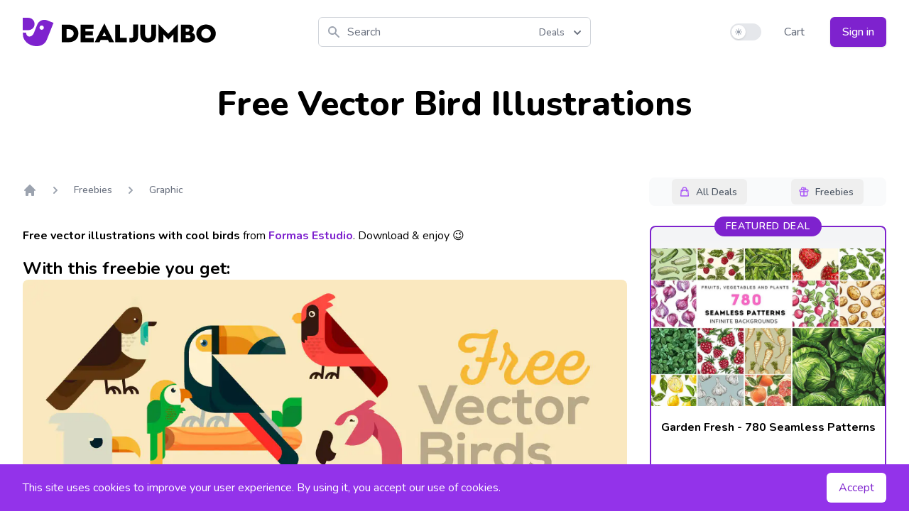

--- FILE ---
content_type: text/html; charset=UTF-8
request_url: https://dealjumbo.com/downloads/free-vector-bird-illustrations/
body_size: 18081
content:
<!doctype html>
<html dir="ltr" lang="en-US" prefix="og: https://ogp.me/ns#">
  <head>
  <meta charset="utf-8" />
  <meta http-equiv="content-language" content="en-us">
  <meta name="viewport" content="width=device-width, initial-scale=1.0" />
  <meta name="description" content="Free Vector Bird Illustrations">
  <link rel="preconnect" href="https://fonts.gstatic.com">
  <link rel="preload" href="https://fonts.googleapis.com/css2?family=Nunito:wght@400;500;600;700;800&display=swap" as="style" onload="this.onload=null;this.rel='stylesheet'">
  <noscript><link rel="stylesheet" type="text/css" href="https://fonts.googleapis.com/css2?family=Nunito:wght@400;500;600;700;800&display=swap"></noscript>

  <script>
    document.addEventListener("DOMContentLoaded", function() {
      lazy();
    });

    if (localStorage.theme === 'dark' || (!('theme' in localStorage) && window.matchMedia('(prefers-color-scheme: dark)').matches)) {
      document.documentElement.classList.add('dark'); var is_dark = 1;
    } else {
      document.documentElement.classList.remove('dark'); var is_dark = 0;
    }

    function lazy() {
      if(window.IntersectionObserver && window.requestIdleCallback){
              const observe = function (entries, observer) {
                  entries.forEach(function(entry) {
                      if(entry.isIntersecting) {
                          const img = entry.target; const src = img.dataset.src; const srcset = img.dataset.srcset;
                          requestIdleCallback(function () { if(srcset) { img.srcset = srcset } else { img.src = src } });
                          observer.unobserve(img)
		      }
                  })
              }
              const observer = new IntersectionObserver(observe, { rootMargin:'360px', threshold:0.01 }); const images = document.querySelectorAll('.lazyload'); images.forEach(function(img) { observer.observe(img) });
      } else {
              const images = document.querySelectorAll('.lazyload');
              for(let i=0 ; i < images.length; i++){ const img = images[i]; const src = img.dataset.src; const srcset = img.dataset.srcset; if(srcset) { img.srcset = srcset } else { img.src = src }}
      }
    }

    !function(){function e(e,o,t,n,r,s,i){var c="";if(t)switch(t.constructor){case Number:c=t===1/0?"; expires=Fri, 31 Dec 9999 23:59:59 GMT":"; max-age="+t;break;case String:c="; expires="+t;break;case Date:c="; expires="+t.toUTCString()}return encodeURIComponent(e)+"="+encodeURIComponent(o)+c+(r?"; domain="+r:"")+(n?"; path="+n:"")+(s?"; secure":"")+(i&&"no_restriction"!==i.toString().toLowerCase()?"lax"===i.toString().toLowerCase()||1===Math.ceil(i)||!0===i?"; samesite=lax":"none"===i.toString().toLowerCase()||i<0?"; samesite=none":"; samesite=strict":"")}var o=/[\-\.\+\*]/g,t=/^(?:expires|max\-age|path|domain|secure|samesite|httponly)$/i;window.docCookies={getItem:function(e){return e&&decodeURIComponent(document.cookie.replace(new RegExp("(?:(?:^|.*;)\\s*"+encodeURIComponent(e).replace(o,"\\$&")+"\\s*\\=\\s*([^;]*).*$)|^.*$"),"$1"))||null},setItem:function(o,n,r,s,i,c,a){return!(!o||t.test(o))&&(document.cookie=e(o,n,r,s,i,c,a),!0)},removeItem:function(o,t,n,r,s){return!!this.hasItem(o)&&(document.cookie=e(o,"","Thu, 01 Jan 1970 00:00:00 GMT",t,n,r,s),!0)},hasItem:function(e){return!(!e||t.test(e))&&new RegExp("(?:^|;\\s*)"+encodeURIComponent(e).replace(o,"\\$&")+"\\s*\\=").test(document.cookie)},keys:function(){for(var e=document.cookie.replace(/((?:^|\s*;)[^\=]+)(?=;|$)|^\s*|\s*(?:\=[^;]*)?(?:\1|$)/g,"").split(/\s*(?:\=[^;]*)?;\s*/),o=e.length,t=0;t<o;t++)e[t]=decodeURIComponent(e[t]);return e},clear:function(e,o,t,n){for(var r=this.keys(),s=r.length,i=0;i<s;i++)this.removeItem(r[i],e,o,t,n)}}}(),"undefined"!=typeof module&&void 0!==module.exports&&(module.exports=docCookies);

    function nl() {

      return {
        nl_email: '',
        dis: false,
        data: { code: 0, ln1: '', ln2: ''},
        nlAction() {
          var check = document.getElementById('nl_email');
          if(!check.checkValidity()) {
            return false;
          }
          this.dis = true;
          fetch('/ajax/newsletter?a=1', {
                method: 'POST',
                headers: {
                  "Content-Type": "application/x-www-form-urlencoded",
                  "X-Requested-With": "XMLHttpRequest",
                  "Cache-Control": "max-age=0"
                },
                body: new URLSearchParams({
                    action: 'newsletter',
                    email: this.nl_email
                })
              })
              .then(response => response.json())
              .then(data => {
                this.$nextTick(() => {
                  this.data = data;
                  this.dis = false;
                });
              });
        }
      }

    }

  </script>
  <script src="https://cdn.jsdelivr.net/npm/alpinejs@3.3.2/dist/cdn.min.js" defer></script>

  <link rel="icon" href="https://dealjumbo.com/app/themes/sage2024/public/images/favicon.742f8a.ico" type="image/x-icon" />
  
		<!-- All in One SEO 4.9.2 - aioseo.com -->
	<meta name="description" content="Free vector illustrations with cool birds from Formas Estudio. Download &amp; enjoy ;) With this freebie you get: AI, EPS and transparent PNG use for personal or professional projects take a look at similar sets &amp; support this author here! Take a look at similar sets &amp; support this author here! Freebie Terms: All freebies from dealjumbo can" />
	<meta name="robots" content="max-image-preview:large" />
	<meta name="author" content="peterolexa"/>
	<link rel="canonical" href="https://dealjumbo.com/downloads/free-vector-bird-illustrations/" />
	<meta name="generator" content="All in One SEO (AIOSEO) 4.9.2" />
		<meta property="og:locale" content="en_US" />
		<meta property="og:site_name" content="Dealjumbo - Discounted design bundles with extended license!" />
		<meta property="og:type" content="article" />
		<meta property="og:title" content="Free Vector Bird Illustrations - Dealjumbo" />
		<meta property="og:description" content="Free vector illustrations with cool birds from Formas Estudio. Download &amp; enjoy ;) With this freebie you get: AI, EPS and transparent PNG use for personal or professional projects take a look at similar sets &amp; support this author here! Take a look at similar sets &amp; support this author here! Freebie Terms: All freebies from dealjumbo can" />
		<meta property="og:url" content="https://dealjumbo.com/downloads/free-vector-bird-illustrations/" />
		<meta property="article:published_time" content="2017-09-19T06:41:12+00:00" />
		<meta property="article:modified_time" content="2017-09-19T06:41:12+00:00" />
		<meta property="article:publisher" content="https://www.facebook.com/dealjumbo" />
		<meta name="twitter:card" content="summary_large_image" />
		<meta name="twitter:site" content="@dealjumbo" />
		<meta name="twitter:title" content="Free Vector Bird Illustrations - Dealjumbo" />
		<meta name="twitter:description" content="Free vector illustrations with cool birds from Formas Estudio. Download &amp; enjoy ;) With this freebie you get: AI, EPS and transparent PNG use for personal or professional projects take a look at similar sets &amp; support this author here! Take a look at similar sets &amp; support this author here! Freebie Terms: All freebies from dealjumbo can" />
		<meta name="twitter:creator" content="@dealjumbo" />
		<script type="application/ld+json" class="aioseo-schema">
			{"@context":"https:\/\/schema.org","@graph":[{"@type":"BreadcrumbList","@id":"https:\/\/dealjumbo.com\/downloads\/free-vector-bird-illustrations\/#breadcrumblist","itemListElement":[{"@type":"ListItem","@id":"https:\/\/dealjumbo.com#listItem","position":1,"name":"Home","item":"https:\/\/dealjumbo.com","nextItem":{"@type":"ListItem","@id":"https:\/\/dealjumbo.com\/downloads\/#listItem","name":"Downloads"}},{"@type":"ListItem","@id":"https:\/\/dealjumbo.com\/downloads\/#listItem","position":2,"name":"Downloads","item":"https:\/\/dealjumbo.com\/downloads\/","nextItem":{"@type":"ListItem","@id":"https:\/\/dealjumbo.com\/downloads\/category\/freebies\/#listItem","name":"Freebies"},"previousItem":{"@type":"ListItem","@id":"https:\/\/dealjumbo.com#listItem","name":"Home"}},{"@type":"ListItem","@id":"https:\/\/dealjumbo.com\/downloads\/category\/freebies\/#listItem","position":3,"name":"Freebies","item":"https:\/\/dealjumbo.com\/downloads\/category\/freebies\/","nextItem":{"@type":"ListItem","@id":"https:\/\/dealjumbo.com\/downloads\/category\/freebies\/graphic-freebies\/#listItem","name":"Graphic"},"previousItem":{"@type":"ListItem","@id":"https:\/\/dealjumbo.com\/downloads\/#listItem","name":"Downloads"}},{"@type":"ListItem","@id":"https:\/\/dealjumbo.com\/downloads\/category\/freebies\/graphic-freebies\/#listItem","position":4,"name":"Graphic","item":"https:\/\/dealjumbo.com\/downloads\/category\/freebies\/graphic-freebies\/","nextItem":{"@type":"ListItem","@id":"https:\/\/dealjumbo.com\/downloads\/free-vector-bird-illustrations\/#listItem","name":"Free Vector Bird Illustrations"},"previousItem":{"@type":"ListItem","@id":"https:\/\/dealjumbo.com\/downloads\/category\/freebies\/#listItem","name":"Freebies"}},{"@type":"ListItem","@id":"https:\/\/dealjumbo.com\/downloads\/free-vector-bird-illustrations\/#listItem","position":5,"name":"Free Vector Bird Illustrations","previousItem":{"@type":"ListItem","@id":"https:\/\/dealjumbo.com\/downloads\/category\/freebies\/graphic-freebies\/#listItem","name":"Graphic"}}]},{"@type":"Organization","@id":"https:\/\/dealjumbo.com\/#organization","name":"inpixy s.r.o.","description":"Discounted design bundles with extended license!","url":"https:\/\/dealjumbo.com\/","sameAs":["https:\/\/www.facebook.com\/dealjumbo","https:\/\/twitter.com\/dealjumbo","https:\/\/www.instagram.com\/dealjumbo"]},{"@type":"Person","@id":"https:\/\/dealjumbo.com\/author\/peterolexa\/#author","url":"https:\/\/dealjumbo.com\/author\/peterolexa\/","name":"peterolexa","image":{"@type":"ImageObject","@id":"https:\/\/dealjumbo.com\/downloads\/free-vector-bird-illustrations\/#authorImage","url":"https:\/\/secure.gravatar.com\/avatar\/fed43a2f996fd5b3e324d0959777a1eee02b6d63c646ba3d5c7151da258dd1e3?s=96&d=mm&r=g","width":96,"height":96,"caption":"peterolexa"}},{"@type":"WebPage","@id":"https:\/\/dealjumbo.com\/downloads\/free-vector-bird-illustrations\/#webpage","url":"https:\/\/dealjumbo.com\/downloads\/free-vector-bird-illustrations\/","name":"Free Vector Bird Illustrations - Dealjumbo","description":"Free vector illustrations with cool birds from Formas Estudio. Download & enjoy ;) With this freebie you get: AI, EPS and transparent PNG use for personal or professional projects take a look at similar sets & support this author here! Take a look at similar sets & support this author here! Freebie Terms: All freebies from dealjumbo can","inLanguage":"en-US","isPartOf":{"@id":"https:\/\/dealjumbo.com\/#website"},"breadcrumb":{"@id":"https:\/\/dealjumbo.com\/downloads\/free-vector-bird-illustrations\/#breadcrumblist"},"author":{"@id":"https:\/\/dealjumbo.com\/author\/peterolexa\/#author"},"creator":{"@id":"https:\/\/dealjumbo.com\/author\/peterolexa\/#author"},"image":{"@type":"ImageObject","url":"https:\/\/dealjumbo.com\/app\/uploads\/edd\/Free-Vector-Bird-Illustrations-1.jpg","@id":"https:\/\/dealjumbo.com\/downloads\/free-vector-bird-illustrations\/#mainImage","width":1160,"height":772},"primaryImageOfPage":{"@id":"https:\/\/dealjumbo.com\/downloads\/free-vector-bird-illustrations\/#mainImage"},"datePublished":"2017-09-19T08:41:12+00:00","dateModified":"2017-09-19T08:41:12+00:00"},{"@type":"WebSite","@id":"https:\/\/dealjumbo.com\/#website","url":"https:\/\/dealjumbo.com\/","name":"Dealjumbo","description":"Discounted design bundles with extended license!","inLanguage":"en-US","publisher":{"@id":"https:\/\/dealjumbo.com\/#organization"}}]}
		</script>
		<!-- All in One SEO -->

<style id='wp-img-auto-sizes-contain-inline-css'>
img:is([sizes=auto i],[sizes^="auto," i]){contain-intrinsic-size:3000px 1500px}
/*# sourceURL=wp-img-auto-sizes-contain-inline-css */
</style>
<link rel='stylesheet' id='edd-blocks-css' href='https://dealjumbo.com/app/plugins/easy-digital-downloads-pro/includes/blocks/assets/css/edd-blocks.css?ver=3.5.0' media='all' />
<link rel='stylesheet' id='app/0-css' href='https://dealjumbo.com/app/themes/sage2024/public/css/app.3b4803.css' media='all' />
<script src="https://dealjumbo.com/wp/wp-includes/js/jquery/jquery.min.js?ver=3.7.1" id="jquery-core-js"></script>
<script src="https://dealjumbo.com/wp/wp-includes/js/jquery/jquery-migrate.min.js?ver=3.4.1" id="jquery-migrate-js"></script>
<script id="jquery-cookie-js-extra">
var affwp_scripts = {"ajaxurl":"https://dealjumbo.com/wp/wp-admin/admin-ajax.php"};
//# sourceURL=jquery-cookie-js-extra
</script>
<script src="https://dealjumbo.com/app/plugins/affiliate-wp/assets/js/jquery.cookie.min.js?ver=1.4.0" id="jquery-cookie-js"></script>
<script id="affwp-tracking-js-extra">
var affwp_debug_vars = {"integrations":{"edd":"Easy Digital Downloads"},"version":"2.30.2","currency":"USD","ref_cookie":"affwp_ref","visit_cookie":"affwp_ref_visit_id","campaign_cookie":"affwp_campaign"};
//# sourceURL=affwp-tracking-js-extra
</script>
<script src="https://dealjumbo.com/app/plugins/affiliate-wp/assets/js/tracking.min.js?ver=2.30.2" id="affwp-tracking-js"></script>
		<script type="text/javascript">
		var AFFWP = AFFWP || {};
		AFFWP.referral_var = 'ref';
		AFFWP.expiration = 200;
		AFFWP.debug = 0;

		AFFWP.cookie_domain = 'dealjumbo.com';

		AFFWP.referral_credit_last = 1;
		</script>
<meta name="generator" content="EDD FES v2.8.2" />
				<style type="text/css" id="c4wp-checkout-css">
					.woocommerce-checkout .c4wp_captcha_field {
						margin-bottom: 10px;
						margin-top: 15px;
						position: relative;
						display: inline-block;
					}
				</style>
								<style type="text/css" id="c4wp-lp-form-css">
					.login-action-lostpassword.login form.shake {
						animation: none;
						animation-iteration-count: 0;
						transform: none !important;
					}
				</style>
							<style type="text/css" id="c4wp-v3-lp-form-css">
				.login #login, .login #lostpasswordform {
					min-width: 350px !important;
				}
				.wpforms-field-c4wp iframe {
					width: 100% !important;
				}
			</style>
			</head>
  <body class="bg-white dark:bg-black" class="wp-singular download-template-default single single-download postid-5719674 single-format-standard wp-embed-responsive wp-theme-sage2024 edd-js-none free-vector-bird-illustrations">
        <header x-data="{
    navi: false,
    sub: false,
    is_dark: is_dark,
    sw: '',
    toggle(is_dark) {
      if(is_dark) {
        localStorage.theme = 'dark';
        document.documentElement.classList.add('dark');
      } else {
        localStorage.theme = 'light';
        document.documentElement.classList.remove('dark');
      }
    }
  }
  " x-init="() => { sw = $refs.but.innerHTML }" :class="navi ? 'mb-8 shadow-xl' : ''" @resize.window="navi = window.innerWidth > 767 ? false : navi" class="px-4 mb md:mb-8 md:pb-0 sm:px-6 lg:px-8 md:shadow-none">
      <div class="flex items-center justify-between w-full py-6 md:justify-start">
        <a href="/" class="flex justify-start h-10 xl:w-0 xl:flex-1">
          <span class="sr-only">Dealjumbo</span>
          <svg class="h-full text-purple-700 fill-current dark:text-purple-500" viewBox="0 0 220 194" style="fill-rule:evenodd; clip-rule:evenodd">
            <path d="m23,101c1,35 40,37 54,3l23,-57c11,-27 42,-40 69,-29l43,17l-46,115c-32,80 -177,44 -164,-49l22,1l-1,-1zm113,-47c8,3 11,12 8,19c-3,8 -12,11 -19,8c-8,-3 -11,-12 -8,-19c3,-8 12,-11 19,-8zm-101,31c63,0 61,-85 0,-85c-12,0 -23,0 -35,0c0,28 0,57 0,85c12,0 23,0 35,0z" />
          </svg>
          <svg class="hidden h-full fill-current lg:flex dark:text-purple-700" viewBox="220 0 1100 194">
            <path d="m317,167c87,0 86,-120 0,-120l-49,0l0,120l49,0zm-16,-89l14,0c47,0 46,59 0,59l-14,0l0,-59zm185,89l0,-29l-57,0l0,-18l52,0l0,-27l-52,0l0,-17l56,0l0,-29l-88,0l0,120l90,0l-1,0zm40,0l8,-16l49,0l8,16l34,0l-66,-128l-66,128l34,0l-1,0zm32,-69l14,28l-27,0l14,-28l-1,0zm154,69l0,-30l-46,0l0,-90l-33,0l0,120l78,0l1,0zm17.99718,0.10608c5,1 10,1 16,1c37,-1 43,-19 43,-47l0,-75l-33,0l0,77c0,10 -3,15 -15,15c-5,0 -9,0 -11,-1l0,29l0,1zm75,-52c0,59 65,64 92,40c10,-9 15,-22 15,-40l0,-68l-33,0l0,65c0,37 -42,37 -42,0l0,-65l-33,0l0,68l1,0zm156,52l0,-54l35,36l35,-36l0,54l30,0l0,-124l-66,66l-66,-66l0,124l30,0l2,0zm181,0c43,0 50,-57 12,-65c26,-11 18,-55 -17,-55l-56,0l0,120l60,0l1,0zm-28,-93c11,0 26,-3 26,10c0,14 -14,11 -26,11l0,-21zm0,44l20,0c17,0 16,23 0,23l-20,0l0,-23zm186,-54c-26,-24 -68,-24 -94,0c-26,24 -26,63 0,88c26,24 68,24 94,0c26,-24 26,-63 0,-88zm-70,21c13,-13 33,-13 46,0c13,13 13,33 0,46c-13,13 -33,13 -46,0c-13,-13 -13,-34 0,-46z" fill-rule="nonzero" />
          </svg>
        </a>
        <div x-data="{
            fpop: false,
            fsel: 1,
            fbuts: ['Deals', 'Freebies'],
            si: '',
            filter(type) {
              this.fpop = false;
              this.fsel = type;
              this.$refs.search.focus();
            },
            search() {
              var link = '/?s=' + this.si +  (this.fsel == 2 ? '&f=1' : '');
              window.location.replace(link);
            }
          }" class="relative flex-1 ml-4 mr-4 lg:ml-8 md:mr-8 xl:mx-0 xl:flex-none xl:w-96">
          <div class="absolute inset-y-0 left-0 flex items-center pl-3 pointer-events-none">
            <svg class="w-5 h-5 text-gray-400" fill="currentColor" viewBox="0 0 20 20" width="20" height="20">
            <path fill-rule="evenodd" d="M8 4a4 4 0 100 8 4 4 0 000-8zM2 8a6 6 0 1110.89 3.476l4.817 4.817a1 1 0 01-1.414 1.414l-4.816-4.816A6 6 0 012 8z" clip-rule="evenodd"></path>
            </svg>
          </div>
          <input x-ref="search" x-model="si" x-on:keydown.enter="search" class="block w-full py-2 pl-10 pr-16 placeholder-gray-500 bg-white border border-gray-300 rounded-md dark:placeholder-gray-400 dark:text-white dark:border-transparent dark:bg-gray-800 focus:outline-none focus:border-transparent focus:placeholder-gray-400 focus:ring-purple-500 dark:focus:ring-gray-500 focus:ring-2" placeholder="Search" type="search">

          <div class="absolute z-10 text-left right-px top-1">
            <div>
              <button type="button" @click="fpop = !fpop" class="inline-flex rounded-md justify-center w-full px-4 py-2 text-sm font-medium text-gray-500 bg-white border-0 dark:text-white dark:bg-gray-800 hover:text-gray-700 focus:outline-none" id="menu-button" aria-expanded="true" aria-haspopup="true">
                  <span x-text="fbuts[fsel - 1]">Deals</span>
                  <svg class="w-5 h-5 ml-2 -mr-2" width="20" height="20" xmlns="http://www.w3.org/2000/svg" viewBox="0 0 20 20" fill="currentColor" aria-hidden="true">
                  <path fill-rule="evenodd" d="M5.293 7.293a1 1 0 011.414 0L10 10.586l3.293-3.293a1 1 0 111.414 1.414l-4 4a1 1 0 01-1.414 0l-4-4a1 1 0 010-1.414z" clip-rule="evenodd"></path>
                  </svg>
              </button>
            </div>
            <div x-show.transition="fpop" @click.away="fpop = false" class="absolute right-0 w-32 mt-2 origin-top-right bg-white rounded-md shadow-lg dark:bg-gray-800 ring-1 ring-black ring-opacity-5 focus:outline-none" style="display:none" role="menu" aria-orientation="vertical" aria-labelledby="menu-button" tabindex="-1">
              <div class="py-1" role="none">
                  <a @click="filter(1)" class="block px-4 py-2 text-sm cursor-pointer hover:bg-gray-50 dark:hover:bg-gray-700 dark:text-white" :class="fsel == 1 ? 'text-purple-500 dark:font-bold' : 'text-gray-700'" role="menuitem" tabindex="-1" id="menu-item-0">Deals</a>
                  <a @click="filter(2)" class="block px-4 py-2 text-sm cursor-pointer hover:bg-gray-50 dark:hover:bg-gray-700 dark:text-white" :class="fsel == 2 ? 'text-purple-500 dark:font-bold' : 'text-gray-700'" role="menuitem" tabindex="-1" id="menu-item-1">Freebies</a>
              </div>
            </div>
          </div>

        </div>
        <div class="md:hidden">
          <button @click="navi = !navi; sub = false" type="button" class="inline-flex items-center justify-center p-2 text-gray-400 bg-white rounded-md dark:bg-black hover:text-gray-500 dark:hover:text-gray-300 hover:bg-gray-100 dark:hover:bg-gray-800 focus:outline-none" aria-expanded="false">
            <span class="sr-only">Open menu</span>
            <svg class="w-6 h-6" xmlns="http://www.w3.org/2000/svg" fill="none" viewBox="0 0 24 24" stroke="currentColor" aria-hidden="true" width="24" height="24">
              <path stroke-linecap="round" stroke-linejoin="round" stroke-width="2" d="M4 6h16M4 12h16M4 18h16" />
            </svg>
          </button>
        </div>
        <div class="items-center justify-end hidden md:flex xl:flex-1 xl:w-0">
          <div class="flex items-center" x-ref="but">
            <button @click="is_dark = !is_dark; toggle(is_dark)" type="button" class="relative inline-flex flex-shrink-0 h-6 transition-colors duration-200 ease-in-out bg-gray-200 border-2 border-transparent rounded-full cursor-pointer dark:bg-gray-700 w-11 focus:outline-none" role="switch" aria-checked="false">
              <span class="sr-only">Use setting</span>
              <span :class="{'translate-x-5' : is_dark, 'translate-x-0': !is_dark}" class="relative inline-block w-5 h-5 transition duration-200 ease-in-out transform bg-white rounded-full shadow pointer-events-none dark:bg-gray-500 ring-0">
                <span :class="{'opacity-0 ease-out duration-100' : is_dark, 'opacity-100 ease-in duration-200': !is_dark}" class="absolute inset-0 flex items-center justify-center w-full h-full transition-opacity" aria-hidden="true">
                  <svg class="w-3 h-3 text-gray-400" viewBox="0 0 20 20" fill="currentColor" width="12" height="12">
                    <path fill-rule="evenodd" d="M10 2a1 1 0 011 1v1a1 1 0 11-2 0V3a1 1 0 011-1zm4 8a4 4 0 11-8 0 4 4 0 018 0zm-.464 4.95l.707.707a1 1 0 001.414-1.414l-.707-.707a1 1 0 00-1.414 1.414zm2.12-10.607a1 1 0 010 1.414l-.706.707a1 1 0 11-1.414-1.414l.707-.707a1 1 0 011.414 0zM17 11a1 1 0 100-2h-1a1 1 0 100 2h1zm-7 4a1 1 0 011 1v1a1 1 0 11-2 0v-1a1 1 0 011-1zM5.05 6.464A1 1 0 106.465 5.05l-.708-.707a1 1 0 00-1.414 1.414l.707.707zm1.414 8.486l-.707.707a1 1 0 01-1.414-1.414l.707-.707a1 1 0 011.414 1.414zM4 11a1 1 0 100-2H3a1 1 0 000 2h1z" clip-rule="evenodd" />
                  </svg>
                </span>
                <span :class="{'opacity-100 ease-in duration-200' : is_dark, 'opacity-0 ease-out duration-100': !is_dark}" class="absolute inset-0 flex items-center justify-center w-full h-full transition-opacity" aria-hidden="true">
                  <svg class="w-3 h-3 text-gray-400 bg-transparent dark:text-black" viewBox="0 0 20 20" fill="currentColor" width="12" height="12">
                    <path d="M17.293 13.293A8 8 0 016.707 2.707a8.001 8.001 0 1010.586 10.586z" />
                  </svg>
                </span>
              </span>
            </button>
          </div>
          <div class="ml-8">
                    <a href="/cart/" class="text-base font-medium text-gray-500 dark:text-white dark:whitespace-nowrap hover:text-gray-900">
              Cart <span class="cartval"></span>
            </a>
                        <a href="/my-account/" class="inline-flex items-center justify-center px-4 py-2 ml-8 text-base font-medium text-white bg-purple-700 border border-transparent rounded-md shadow whitespace-nowrap hover:bg-purple-800">
              Sign in
            </a>
                      </div>
        </div>
      </div>

      <nav x-show.transition.in="navi" class="text-base text-gray-500 select-none dark:text-white md:hidden" aria-label="Global" id="mobile-menu">

        <div class="pt-2 pb-3 space-y-1">
          <a href="#" class="block px-3 py-2 font-medium rounded-md hover:bg-gray-50 dark:hover:bg-gray-800 hover:text-gray-900 dark:hover:text-gray-300" aria-current="page">Home</a>
          <a @click="sub = (sub == 1 ? false : 1)" :class="sub == 1 ? 'bg-gray-50 dark:bg-gray-800' : ''" class="flex items-center justify-between px-3 py-2 font-medium rounded-md cursor-pointer hover:bg-gray-50 dark:hover:bg-gray-800 hover:text-gray-900 dark:hover:text-gray-300">
            All Deals
            <span>
              <svg xmlns="http://www.w3.org/2000/svg" class="w-4 h-4" fill="none" viewBox="0 0 24 24" stroke="currentColor" width="16" height="16">
                <path x-show="sub != 1" stroke-linecap="round" stroke-linejoin="round" stroke-width="2" d="M12 6v6m0 0v6m0-6h6m-6 0H6" />
                <path x-show="sub == 1" stroke-linecap="round" stroke-linejoin="round" stroke-width="2" d="M18 12H6" />
              </svg>
            </span>
          </a>
            <span x-show.transition="sub == 1" class="block pl-4 space-y-1 sublink">
              <a href="/downloads/category/all-deals/fonts/">Fonts</a>
              <a href="/downloads/category/all-deals/graphics/">Graphics</a>
              <a href="/downloads/category/all-deals/mock-ups/">Mock-ups</a>
              <a href="/downloads/category/all-deals/photos/">Photos and Textures</a>
              <a href="/downloads/category/all-deals/under-10/">Under $10</a>
              <a href="/downloads/category/all-deals/on-sale/">On Sale</a>
            </span>
          <a @click="sub = (sub == 2 ? false : 2)" :class="sub == 2 ? 'bg-gray-50 dark:bg-gray-800' : ''" class="flex items-center justify-between px-3 py-2 font-medium rounded-md cursor-pointer hover:bg-gray-50 dark:hover:bg-gray-800 hover:text-gray-900 dark:hover:text-gray-300">
            Freebies
            <span>
              <svg xmlns="http://www.w3.org/2000/svg" class="w-4 h-4" fill="none" viewBox="0 0 24 24" stroke="currentColor" width="16" height="16">
                <path x-show="sub != 2" stroke-linecap="round" stroke-linejoin="round" stroke-width="2" d="M12 6v6m0 0v6m0-6h6m-6 0H6" />
                <path x-show="sub == 2" stroke-linecap="round" stroke-linejoin="round" stroke-width="2" d="M18 12H6" />
              </svg>
            </span>
          </a>
          <span x-show.transition="sub == 2" class="block pl-4 space-y-1 sublink">
            <a href="/downloads/category/freebies/fonts-freebies/">Fonts</a>
            <a href="/downloads/category/freebies/free-bundles/">Bundles</a>
            <a href="/downloads/category/freebies/graphic-freebies/">Graphics</a>
            <a href="/downloads/category/freebies/mock-ups-freebies/">Mock-ups</a>
            <a href="/downloads/category/freebies/photos-freebies/">Photos and Textures</a>
          </span>
        </div>

        <div class="pt-3 pb-3 border-t border-gray-200 dark:border-gray-800">
          <div class="space-y-1 moblink">
            <a href="/cart/">Cart <span class="cartval"></span></a>

            <span class="block space-y-1">
                            <a href="/my-account/">Sign in</a>
                          </span>

            
          </div>
        </div>

        <div x-html="sw" class="pt-3 pb-3 text-center border-t border-gray-200 dark:border-gray-800"></div>

      </nav>

</header>
                  <h1 class="pt-4 text-3xl font-extrabold text-center md:pt-0 sm:text-4xl md:text-5xl dark:text-gray-100">Free Vector Bird Illustrations</h1>

<style>.grecaptcha-badge{display:none}</style>

<script src="https://www.google.com/recaptcha/api.js?render=6LdVya0cAAAAAJqfMqTU8Q7wlwcE4lKdx6VdOPJ0" defer></script>

<script>
  function validateCaptcha() {
    return new Promise((res, rej) => {
                grecaptcha.execute('6LdVya0cAAAAAJqfMqTU8Q7wlwcE4lKdx6VdOPJ0', {action:'validate_captcha'}).then((token) => {
                    return res(token);
                })
    })
  }
</script>

<main x-data="{
      activeBut: false,
      isDetail: true,
      start: true,
      dis: false,
      data: {errors:[],code:0,msg:''},
      keyaction(type) {
        if(this.start == true && type!=this.activeBut) {
          this.start = false;
          this.activeBut = type;
          this.$refs[type].focus();
          var tv = window.outerWidth>768 ? 250 : 150;
          setTimeout(() => { this.start = true }, tv)
        }
      },
      dlAction() {

        if(this.dis==true) {
            return false;
        }

        var tmp_errors = [];
        var id = this.$refs.dl_id.value;
        var email = this.$refs.dl_email.value;

        if((email == null) || !/^[^\s@]+@[^\s@]+\.[^\s@]+$/.test(email)) {  tmp_errors.push('Email') }

        if(tmp_errors.length>0) {
            this.data.errors = tmp_errors;
            return false;
        }

        this.dis = true;

        validateCaptcha().then(token => {

            fetch('/ajax/download-freebie?a=1', {
                method: 'POST',
                headers: {
                'Content-Type': 'application/x-www-form-urlencoded',
                'X-Requested-With': 'XMLHttpRequest',
                'Cache-Control': 'max-age=0'
                },
                body: new URLSearchParams({
                    action: 'freebie',
                    recaptcha: token,
                    id: id,
                    email: email
                })
            })
            .then(response => response.json())
            .then(data => {
                this.data = data;
                this.$nextTick(() => {
                    this.dis = false;
                    this.data.errors = tmp_errors;
                });
            });

        });

      }
    }" x-init="() => { $refs.main_menu.style.opacity=100 }" class="px-4 pt-10 pb-12 mx-auto leading-7 max-w-7xl sm:px-6 lg:px-8 lg:pt-12 dark:text-gray-100">

  <div class="hidden pb-6 md:block lg:pb-0" :class="activeBut ? 'space-y-4' : ''">
                        <div x-ref="main_menu" class="flex justify-center lg:justify-end" :class="activeBut ? 'lg:justify-center' : ''" >
                                    <div class="group p-0.5 rounded-lg flex bg-gray-50 dark:bg-gray-700 lg:relative lg:-bottom-8 lg:w-p-37 xl:w-p-275 justify-around" :class="activeBut ? 'bg-gray-100 hover:bg-gray-200 dark:bg-gray-700 dark:hover:bg-gray-800 reset_navi' : ''">
                                <button x-ref="premium" class="py-2 pl-2.5 pr-3.5 rounded-md flex items-center text-sm text-gray-600 hover:text-gray-900 dark:text-gray-300 dark:hover:text-gray-100 font-medium focus:outline-none" :class="activeBut === 'premium' ? 'bg-white dark:bg-purple-700 shadow-sm ring-1 ring-black ring-opacity-5' : ''" @click="keyaction('premium')" tabindex="-1" :tabindex="activeBut === 'premium' ? '0' : '-1'" @keydown.arrow-left="keyaction('freebies')" @keydown.arrow-right="keyaction('freebies')">
                        <svg width="20" height="20" fill="none"  stroke="currentColor" viewBox="0 0 24 24" class="w-4 h-4 mr-2 text-purple-500 dark:text-white">
                        <path stroke-linecap="round" stroke-linejoin="round" stroke-width="2" d="M16 11V7a4 4 0 00-8 0v4M5 9h14l1 12H4L5 9z" />
                        </svg>
                        <span class="mt-[1px] mb-[-1px]" :class="activeBut === 'premium' ? 'text-gray-900 dark:text-white' : ''">All Deals</span>
                    </button>
                    <button x-ref="freebies" class="ml-0.5 pl-2.5 pr-3.5 py-2 rounded-md flex items-center text-sm text-gray-600 hover:text-gray-900 dark:text-gray-300 dark:hover:text-gray-100 font-medium focus:outline-none" :class="activeBut === 'freebies' ? 'bg-white dark:bg-purple-700 shadow-sm ring-1 ring-black ring-opacity-5' : ''" @click="keyaction('freebies')" tabindex="-1" :tabindex="activeBut === 'freebies' ? '0' : '-1'" @keydown.arrow-left="keyaction('premium')" @keydown.arrow-right="keyaction('premium')">
                        <svg width="20" height="20" fill="none"  viewBox="0 0 24 24" class="w-4 h-4 mr-2 text-purple-500 dark:text-white">
                        <path stroke="currentColor" stroke-linecap="round" stroke-linejoin="round" stroke-width="2" d="M12 8v13m0-13V6a2 2 0 112 2h-2zm0 0V5.5A2.5 2.5 0 109.5 8H12zm-7 4h14M5 12a2 2 0 110-4h14a2 2 0 110 4M5 12v7a2 2 0 002 2h10a2 2 0 002-2v-7" />
                        </svg>
                        <span class="mt-[1px] mb-[-1px]" :class="activeBut === 'freebies' ? 'text-gray-900 dark:text-white' : ''">Freebies</span>
                    </button>
                </div>
            </div>

            <div class="flex text-sm font-medium text-gray-500 dark:text-white md:justify-center whitespace-nowrap">
                <nav x-show="activeBut === 'premium'" class="flex pb-4 space-x-4 md:pb-0 overflow-x-scroll scrollbar-thin scrollbar-thumb-gray-100 dark:scrollbar-thumb-gray-800" style="display:none" aria-label="All Deals menu" x-transition:enter="transition ease-out duration-150" x-transition:enter-start="opacity-0 transform scale-90" x-transition:enter-end="opacity-100 transform scale-100">
                    <a href="/downloads/category/all-deals/" class="featlink">
       All
    </a>


            <a href="https://dealjumbo.com/downloads/category/all-deals/fonts/" class="featlink">
            Fonts
        </a>
                <a href="https://dealjumbo.com/downloads/category/all-deals/mock-ups/" class="featlink">
            Mock - ups
        </a>
                <a href="https://dealjumbo.com/downloads/category/all-deals/graphics/" class="featlink">
            Graphics
        </a>
                <a href="https://dealjumbo.com/downloads/category/all-deals/photos/" class="featlink">
            Photos &amp; Textures
        </a>
                <a href="https://dealjumbo.com/downloads/category/all-deals/under-10/" class="featlink">
            Under $10
        </a>
                <a href="https://dealjumbo.com/downloads/category/all-deals/on-sale/" class="featlink">
            On sale
        </a>
                    </nav>

                <nav x-show="activeBut === 'freebies'" class="flex pb-4 space-x-4 md:pb-0 overflow-x-scroll scrollbar-thin scrollbar-thumb-gray-100 dark:scrollbar-thumb-gray-800" style="display:none" aria-label="Freebies menu" x-transition:enter="transition ease-out duration-150" x-transition:enter-start="opacity-0 transform scale-90" x-transition:enter-end="opacity-100 transform scale-100">
                    <a href="/downloads/category/freebies/" class="featlink">
       All
    </a>


            <a href="https://dealjumbo.com/downloads/category/freebies/fonts-freebies/" class="featlink">
            Fonts
        </a>
                <a href="https://dealjumbo.com/downloads/category/freebies/mock-ups-freebies/" class="featlink">
            Mock - ups
        </a>
                <a href="https://dealjumbo.com/downloads/category/freebies/graphic-freebies/" class="featlink">
            Graphic
        </a>
                <a href="https://dealjumbo.com/downloads/category/freebies/photos-freebies/" class="featlink">
            Photos &amp; Textures
        </a>
                <a href="https://dealjumbo.com/downloads/category/freebies/free-bundles/" class="featlink">
            Free Bundles
        </a>
                    </nav>
            </div>
</div>
  <nav class="flex" :class="{'mt-4' : activeBut}" aria-label="Breadcrumb">
    <ol class="flex items-center space-x-4">
        <li>
            <div>
                <a href="/" class="text-gray-400 hover:text-gray-500">
                <svg class="flex-shrink-0 w-5 h-5" xmlns="http://www.w3.org/2000/svg" viewBox="0 0 20 20" fill="currentColor" aria-hidden="true">
                    <path d="M10.707 2.293a1 1 0 00-1.414 0l-7 7a1 1 0 001.414 1.414L4 10.414V17a1 1 0 001 1h2a1 1 0 001-1v-2a1 1 0 011-1h2a1 1 0 011 1v2a1 1 0 001 1h2a1 1 0 001-1v-6.586l.293.293a1 1 0 001.414-1.414l-7-7z" />
                </svg>
                <span class="sr-only">Home</span>
                </a>
            </div>
        </li>

        <li>
            <div class="flex items-center">
                <svg class="flex-shrink-0 w-5 h-5 text-gray-400" xmlns="http://www.w3.org/2000/svg" viewBox="0 0 20 20" fill="currentColor" aria-hidden="true">
                <path fill-rule="evenodd" d="M7.293 14.707a1 1 0 010-1.414L10.586 10 7.293 6.707a1 1 0 011.414-1.414l4 4a1 1 0 010 1.414l-4 4a1 1 0 01-1.414 0z" clip-rule="evenodd" />
                </svg>
                <a href="/downloads/category/freebies/" class="ml-4 text-sm font-medium text-gray-500 dark:text-gray-300 hover:text-gray-900 dark:hover:text-gray-400">Freebies</a>
            </div>
        </li>

                <li>
            <div class="flex items-center">
                <svg class="flex-shrink-0 w-5 h-5 text-gray-400" xmlns="http://www.w3.org/2000/svg" viewBox="0 0 20 20" fill="currentColor" aria-hidden="true">
                <path fill-rule="evenodd" d="M7.293 14.707a1 1 0 010-1.414L10.586 10 7.293 6.707a1 1 0 011.414-1.414l4 4a1 1 0 010 1.414l-4 4a1 1 0 01-1.414 0z" clip-rule="evenodd" />
                </svg>
                <a href="/downloads/category/freebies/graphic-freebies/" class="ml-4 text-sm font-medium text-gray-500 dark:text-gray-300 hover:text-gray-900 dark:hover:text-gray-400" aria-current="page">Graphic</a>
            </div>
        </li>
            </ol>
</nav>
  
  <div class="flex flex-col mt-10 lg:grid lg:grid-rows-layout lg:grid-cols-10">
    <div class="flex flex-col leading-7 lg:col-span-6 xl:col-span-7 lg:flex-initial content">
          <p><strong>Free vector illustrations with cool birds </strong>from <strong><a href="https://goo.gl/kcKXx5" target="_blank" rel="noopener noreferrer">Formas Estudio</a></strong>. Download &amp; enjoy 😉</p>
<h2>With this freebie you get:</h2>

    </div>
    <div class="flex flex-col rounded-lg lg:row-span-2 lg:col-span-4 xl:col-span-3">
        <div class="mt-10 mb-5 select-none lg:sticky lg:pl-8 lg:top-10 lg:my-0 lg:max-w-none lg:mx-0 lg:col-start-3 lg:col-end-6 lg:row-start-1 lg:row-end-4">
    <div class="relative z-10 rounded-lg bg-gradient-to-t from-white via-white to-gray-100 dark:from-black dark:via-black dark:to-gray-900">
        <div id="sprice" class="absolute inset-0 border-2 border-purple-700 rounded-lg pointer-events-none"></div>
        <div class="absolute inset-x-0 top-0 transform translate-y-px">
            <div class="flex justify-center transform -translate-y-1/2">
                <span class="inline-flex px-4 py-1 text-sm font-semibold tracking-wider text-white uppercase bg-purple-700 rounded-full">
                Featured deal
                </span>
            </div>
        </div>
        <div class="sm:flex lg:block">

            <div class="w-full">
                <div class="pt-8 sm:flex-1 lg:flex-none pb-7">
                    <div>
                        <a href="/downloads/garden-fresh-780-seamless-patterns/" target="_blank" class="flex justify-center">
                            <picture>
                                                                    <source type="image/avif" srcset="https://cdn.dealjumbo.com/app/uploads/edd/2025/12/Garden-Fresh-780-Seamless-Patterns-01-b-360x240.avif" media="(max-width: 540px)">
                                    <source type="image/webp" srcset="https://cdn.dealjumbo.com/app/uploads/edd/2025/12/Garden-Fresh-780-Seamless-Patterns-01-b-360x240.webp" media="(max-width: 540px)">
                                    <source type="image/jpeg" srcset="https://cdn.dealjumbo.com/app/uploads/edd/2025/12/Garden-Fresh-780-Seamless-Patterns-01-b-360x240.jpg" media="(max-width: 540px)">
                                                                <source type="image/avif" srcset="https://cdn.dealjumbo.com/app/uploads/edd/2025/12/Garden-Fresh-780-Seamless-Patterns-01-b-720x480.avif" media="(min-width: 541px)">
                                <source type="image/webp" srcset="https://cdn.dealjumbo.com/app/uploads/edd/2025/12/Garden-Fresh-780-Seamless-Patterns-01-b-720x480.webp" media="(min-width: 541px)">
                                <source type="image/jpeg" srcset="https://cdn.dealjumbo.com/app/uploads/edd/2025/12/Garden-Fresh-780-Seamless-Patterns-01-b-720x480.jpg" media="(min-width: 541px)">
                                <img src="[data-uri]" data-src="https://cdn.dealjumbo.com/app/uploads/edd/2025/12/Garden-Fresh-780-Seamless-Patterns-01-b-720x480.jpg" width="720" height="480" />
                            </picture>
                        </a>
                    </div>
                    <div class="pt-4 font-bold text-center">
                        Garden Fresh - 780 Seamless Patterns
                    </div>
                    <div class="flex items-center justify-center mt-10 text-6xl font-extrabold tracking-tight">
                        $9
                    </div>
                </div>
                <div class="flex items-center flex-1 px-6 pt-4 lg:flex-none pb-7">
                    <div class="flex-1">
                        <div class="rounded-lg shadow">
                            <a href="/downloads/garden-fresh-780-seamless-patterns/" class="block w-full px-6 py-3 text-lg font-medium leading-6 text-center text-white bg-purple-700 border border-transparent rounded-lg hover:bg-purple-800 focus:outline-none" aria-describedby="tier-growth">
                                View Deal
                            </a>
                        </div>
                    </div>
                </div>
            </div>

        </div>
    </div>
</div>
    </div>
    <div class="flex flex-col leading-7 lg:col-span-6 xl:col-span-7 content">
        <p>
            <picture class="inner">
                
                    <source type="image/avif" srcset="https://cdn.dealjumbo.com/app/uploads/edd/Free-Vector-Bird-Illustrations-1-640x426.avif" media="(max-width: 540px)">
                    <source type="image/webp" srcset="https://cdn.dealjumbo.com/app/uploads/edd/Free-Vector-Bird-Illustrations-1-640x426.webp" media="(max-width: 540px)">
                    <source type="image/jpeg" srcset="https://cdn.dealjumbo.com/app/uploads/edd/Free-Vector-Bird-Illustrations-1-640x426.jpg" media="(max-width: 540px)">
                
		<source type="image/avif" srcset="https://cdn.dealjumbo.com/app/uploads/edd/Free-Vector-Bird-Illustrations-1.avif" media="(min-width: 541px)">
                <source type="image/webp" srcset="https://cdn.dealjumbo.com/app/uploads/edd/Free-Vector-Bird-Illustrations-1.webp" media="(min-width: 541px)">
                <source type="image/jpeg" srcset="https://cdn.dealjumbo.com/app/uploads/edd/Free-Vector-Bird-Illustrations-1.jpg" media="(min-width: 541px)">
                <img src="https://cdn.dealjumbo.com/app/uploads/edd/Free-Vector-Bird-Illustrations-1.jpg" width="850" height="566" class="w-full rounded-lg" />
            </picture></p>
<ul>
<li><strong>AI, EPS and transparent PNG</strong></li>
<li>use for personal or professional projects</li>
<li><strong>take a look at similar sets &amp; support this author <a href="https://goo.gl/kcKXx5" target="_blank" rel="noopener noreferrer">here!</a></strong></li>
</ul>
<p>
            <picture class="inner">
                
                    <source class="lazyload" type="image/avif" srcset="[data-uri]" data-srcset="https://cdn.dealjumbo.com/app/uploads/edd/Free-Vector-Bird-Illustrations-2-640x804.avif" media="(max-width: 540px)">
                    <source class="lazyload" type="image/webp" srcset="[data-uri]" data-srcset="https://cdn.dealjumbo.com/app/uploads/edd/Free-Vector-Bird-Illustrations-2-640x804.webp" media="(max-width: 540px)">
                    <source class="lazyload" type="image/jpeg" srcset="[data-uri]" data-srcset="https://cdn.dealjumbo.com/app/uploads/edd/Free-Vector-Bird-Illustrations-2-640x804.jpg" media="(max-width: 540px)">
                
		<source class="lazyload" type="image/avif" srcset="[data-uri]" data-srcset="https://cdn.dealjumbo.com/app/uploads/edd/Free-Vector-Bird-Illustrations-2.avif" media="(min-width: 541px)">
                <source class="lazyload" type="image/webp" srcset="[data-uri]" data-srcset="https://cdn.dealjumbo.com/app/uploads/edd/Free-Vector-Bird-Illustrations-2.webp" media="(min-width: 541px)">
                <source class="lazyload" type="image/jpeg" srcset="[data-uri]" data-srcset="https://cdn.dealjumbo.com/app/uploads/edd/Free-Vector-Bird-Illustrations-2.jpg" media="(min-width: 541px)">
                <img src="[data-uri]" data-src="https://cdn.dealjumbo.com/app/uploads/edd/Free-Vector-Bird-Illustrations-2.jpg" width="850" height="1068" class="w-full rounded-lg lazyload" />
            </picture></p>
<p><strong>Take a look at similar sets &amp; support this author <a href="https://goo.gl/kcKXx5" target="_blank" rel="noopener noreferrer">here!</a></strong></p>
<h3 id="buy">Freebie Terms:</h3>
<ul>
<li>All freebies from dealjumbo can be used for both personal and commercial purposes, for yourself or on behalf of a client, on their own, or as part of new work.</li>
<li>Cannot be sublicensed, resold, shared, transferred, or otherwise redistributed on its own.</li>
</ul>
<h3 id="buy">We want to stay in touch with you:</h3>
<p>Here&#8217;s how you can continue to hear about premium freebies, fresh deals and special discount codes. It&#8217;s as easy as:</p>
<ul>
<li>Adding our email address to your Gmail contacts: <strong>&#8220;info@dealjumbo.com &amp; </strong><strong>webmaster@dealjumbo.com&#8221;</strong></li>
<li>Search your Spam folder for emails containing <strong>&#8220;info@dealjumbo.com &amp; </strong><strong>webmaster@dealjumbo.com&#8221;</strong>, select and click ‘Not Spam’ &#8211; it&#8217;s so simple! Thank You 😉</li>
</ul>
<h3 id="buy">How this download works:</h3>
<p><strong>Please wait for our email (from Dealjumbo) with download link (please check also your spam folder). If you still don&#8217;t have email with download link from us please try some alternative email address or other internet browser (some email accounts can have issues with our emails).</strong></p>
<p>If you cannot download our zip files please try it in some other browser or on your notebook or desktop. Please check also <a href="http://everythinginoneplaze.blogspot.sk/2012/01/how-to-fix-mediafire-download-problem.html" target="_blank" rel="noopener noreferrer">how to fix mediafire download problem!</a> If you cannot extract our zip files please download some new unzip app for your system (7zip or similar).</p>
<p><strong>Thanks and <a href="http://dealjumbo.com/contact/" target="_blank">let us know</a> anytime. We&#8217;ll help you for <strong>sure 😉</strong></strong></p>


        <style>
    @keyframes spinner {
        to {transform: rotate(360deg);}
    }

    .spinner:before {
        content: '';
        box-sizing: border-box;
        position: absolute;
        top: 50%;
        left: 50%;
        width: 20px;
        height: 20px;
        margin-top: -10px;
        margin-left: -10px;
        border-radius: 50%;
        border-top: 2px solid #fff;
        border-right: 2px solid transparent;
        animation: spinner .6s linear infinite;
    }
</style>

<form x-show="data.code!=200" @submit.prevent="dlAction()" class="mt-6 sm:flex">
    <label for="dl_email" class="sr-only">Email address</label>
    <input x-ref="dl_id" name="dl_id" type="hidden" value="5719674">
    <input x-ref="dl_email" id="dl_email" name="dl_email" type="email" autocomplete="email" required="required" @keydown.enter.prevent="" class="w-full px-3 py-2 placeholder-gray-500 border border-gray-300 rounded-md dark:placeholder-gray-400 dark:text-white dark:border-transparent dark:bg-gray-800 focus:outline-none focus:border-transparent focus:placeholder-gray-400 focus:ring-purple-500 dark:focus:ring-gray-500 focus:ring-2 sm:max-w-xs" placeholder="Enter your email">
    <div class="flex justify-center mt-4 sm:mt-0 sm:ml-3 sm:justify-none sm:flex-shrink-0">
        <button type="submit" class="flex items-center justify-center w-full px-4 py-2 text-base text-white bg-purple-700 rounded-md shadow sm:w-auto hover:bg-purple-800 focus:outline-none disabled:hover:bg-purple-700 disabled:opacity-50" :disabled="dis">
            <span  :class="dis ? 'invisible' : ''">Download this Freebie</span><span x-show="dis" class="absolute spinner" style="display:none"></span>
        </button>
    </div>
</form>

<template x-if="data.code">
    <div x-text="data.msg" :class="data.code == 200 ? 'bg-green-100 dark:bg-green-800':'bg-red-100 dark:bg-red-800'" class="py-4 mt-4 font-bold text-center rounded-lg sm:mt-8 sm:text-lg lg:text-xl"></div>
</template>

<div x-show="data.code!=200" class="mt-4 text-xs text-center text-gray-500 sm:mt-10 sm:text-sm">
        <div class="mb-8">By downloading, you will be subscribed to our mailing list with great freebies and offers. You can unsubscribe at any time.</div>
        <div>This site is protected by reCAPTCHA and the Google <a href="https://policies.google.com/privacy" class="underline" target="_blank" rel="noopener nofollow">Privacy Policy</a> and <a href="https://policies.google.com/terms" class="underline" target="_blank" rel="noopener nofollow">Terms of Service</a> apply.</div>
</div>

<div class="mt-4 sm:mt-12">
    <a href="https://deeezy.com/products?pricing=freebies" target="_blank">
	<picture>
	    <source class="lazyload" type="image/avif" srcset="[data-uri]" data-srcset="https://cdn.dealjumbo.com/app/uploads/deeezy/deeezy-banner-free.avif">
            <source class="lazyload" type="image/webp" srcset="[data-uri]" data-srcset="https://cdn.dealjumbo.com/app/uploads/deeezy/deeezy-banner-free.webp">
            <source class="lazyload" type="image/jpeg" srcset="[data-uri]" data-srcset="https://cdn.dealjumbo.com/app/uploads/deeezy/deeezy-banner-free.jpg">
            <img class="w-full rounded-lg lazyload" src="[data-uri]" data-src="https://cdn.dealjumbo.com/app/uploads/deeezy/deeezy-banner-free.jpg" width="1160" height="171" />
        </picture>
    </a>
</div>
    </div>
  </div>

</main>
              <div class="bg-gray-50 dark:bg-gray-900">
    <div x-data="nl()" class="px-4 py-12 mx-auto max-w-7xl sm:px-6 lg:px-8">
        <div x-show="data.code!=200" class="lg:flex lg:items-center">
            <div class="lg:w-0 lg:flex-1">
                <h2 class="text-xl font-extrabold text-gray-500 sm:text-3xl">
                    Sign up for our newsletter
                </h2>
                <p class="max-w-3xl mt-3 text-base text-gray-500">
                    Get the latest deals straight to your email inbox!
                </p>
            </div>
            <div class="mt-8 lg:mt-0 lg:ml-8">
                <form @submit.prevent="nlAction()" class="sm:flex">
                    <label for="nl_email" class="sr-only">Email address</label>
                    <input id="nl_email" name="nl_email" x-model="nl_email" type="email" autocomplete="email" required class="w-full px-3 py-2 placeholder-gray-500 border border-gray-300 rounded-md dark:placeholder-gray-400 dark:text-white dark:border-transparent dark:bg-gray-800 focus:outline-none focus:border-transparent focus:placeholder-gray-400 focus:ring-purple-500 dark:focus:ring-gray-500 focus:ring-2 sm:max-w-xs" placeholder="Enter your email">
                    <div class="flex justify-center mt-4 mb-10 sm:mt-0 sm:mb-0 sm:ml-3 sm:justify-none sm:flex-shrink-0">
                        <button type="submit" class="block w-full px-4 py-2 text-base text-white bg-purple-700 rounded-md shadow sm:w-auto hover:bg-purple-800 focus:outline-none disabled:hover:bg-purple-700 disabled:opacity-50" :disabled="dis">
                            Notify me
                        </button>
                    </div>
                </form>
                <p class="mt-3 text-sm text-gray-500">
                    We care about the protection of your data. Read our
                    <a href="/privacy/" target="_blank" class="font-medium underline">
                        Privacy Policy.
                    </a>
                </p>
            </div>
        </div>
        <div x-show="data.code==200" style="display:none" class="w-full p-2 text-center" x-transition:enter="transition transform ease-out duration-1000" x-transition:enter-start="opacity-0" x-transition:enter-end="opacity-100">
            <div class="text-xl font-extrabold text-gray-500 lg:text-2xl" x-text="data.ln1"></div>
            <div class="pt-2 text-sm text-gray-500 lg:text-base" x-text="data.ln2"></div>
        </div>
    </div>
</div>
<footer aria-labelledby="footerHeading" >
    <h2 id="footerHeading" class="sr-only">Footer</h2>
    <div class="px-4 pt-12 mx-auto max-w-7xl sm:px-6 lg:px-8">
        <div class="lg:grid lg:grid-cols-5 lg:gap-8">
            <div class="space-y-8 lg:col-span-2">
                <div class="h-10">
                    <svg class="h-full text-gray-300 fill-current dark:text-gray-600" viewBox="0 0 220 194" style="fill-rule:evenodd; clip-rule:evenodd">
                        <path d="m23,101c1,35 40,37 54,3l23,-57c11,-27 42,-40 69,-29l43,17l-46,115c-32,80 -177,44 -164,-49l22,1l-1,-1zm113,-47c8,3 11,12 8,19c-3,8 -12,11 -19,8c-8,-3 -11,-12 -8,-19c3,-8 12,-11 19,-8zm-101,31c63,0 61,-85 0,-85c-12,0 -23,0 -35,0c0,28 0,57 0,85c12,0 23,0 35,0z" />
                    </svg>
                </div>
                <div class="text-base text-gray-500">
                    <p class="font-bold">
                        Daily Deals for Web Professionals
                    </p>
                    <p>
                        Discounted design bundles with extended license!
                    </p>
                </div>
                <div class="flex space-x-6 text-gray-400 dark:text-gray-600 social">
                    <a href="https://twitter.com/dealjumbo" target="_blank" rel="noopener">
                        <span class="sr-only">Twitter</span>
                        <svg class="w-5 h-5" fill="currentColor" viewBox="0 0 24 24">
                            <path d="M23 3a10.9 10.9 0 0 1-3.14 1.53 4.48 4.48 0 0 0-7.86 3v1A10.66 10.66 0 0 1 3 4s-4 9 5 13a11.64 11.64 0 0 1-7 2c9 5 20 0 20-11.5a4.5 4.5 0 0 0-.08-.83A7.72 7.72 0 0 0 23 3z"></path>
                        </svg>
                    </a>
                    <a href="https://facebook.com/dealjumbo" target="_blank" rel="noopener">
                        <span class="sr-only">Facebook</span>
                        <svg class="w-5 h-5" fill="currentColor" viewBox="0 0 24 24">
                            <path d="M18 2h-3a5 5 0 0 0-5 5v3H7v4h3v8h4v-8h3l1-4h-4V7a1 1 0 0 1 1-1h3z"></path>
                        </svg>
                    </a>
                    <a href="https://pinterest.com/dealjumbodeals" target="_blank" rel="noopener">
                        <span class="sr-only">Pinterest</span>
                        <svg class="w-5 h-5" fill="currentColor" viewBox="0 0 24 24">
                            <path d="M12 0a12 12 0 0 0-4.82 23c-.03-.85 0-1.85.21-2.76l1.55-6.54s-.39-.77-.39-1.9c0-1.78 1.03-3.1 2.32-3.1 1.09 0 1.62.81 1.62 1.8 0 1.09-.7 2.73-1.06 4.25-.3 1.27.63 2.31 1.89 2.31 2.27 0 3.8-2.92 3.8-6.38 0-2.63-1.77-4.6-4.99-4.6a5.68 5.68 0 0 0-5.9 5.75c0 1.05.3 1.78.78 2.35.23.27.26.37.18.67l-.25.97c-.08.3-.32.4-.6.3-1.67-.69-2.46-2.52-2.46-4.59 0-3.4 2.88-7.5 8.58-7.5 4.58 0 7.6 3.32 7.6 6.88 0 4.7-2.62 8.22-6.48 8.22-1.3 0-2.51-.7-2.93-1.5l-.84 3.3c-.26.93-.76 1.86-1.21 2.58A11.99 11.99 0 0 0 24 12 12 12 0 0 0 12 0z" />
                        </svg>
                    </a>
                    <a href="https://dribbble.com/cruzinedesign" target="_blank" rel="noopener">
                        <span class="sr-only">Dribbble</span>
                        <svg class="w-5 h-5" fill="currentColor" viewBox="0 0 24 24">
                            <path d="M23.76 9.58A11.99 11.99 0 0 0 0 12a12.08 12.08 0 0 0 3.51 8.49 12.12 12.12 0 0 0 6.07 3.27A11.99 11.99 0 0 0 24 12a12 12 0 0 0-.24-2.42zm-1.51 2.32c-.15-.03-3.62-.78-7.14-.34a38.64 38.64 0 0 0-.9-2.01c4.04-1.66 5.69-4.03 5.7-4.06a10.2 10.2 0 0 1 2.34 6.4zm-3.48-7.6c-.03.05-1.49 2.27-5.35 3.72a52.06 52.06 0 0 0-3.83-5.98 10.23 10.23 0 0 1 9.18 2.27zM7.63 2.74a61.6 61.6 0 0 1 3.8 5.9A37.91 37.91 0 0 1 1.97 9.9c.67-3.18 2.8-5.8 5.66-7.16zM1.75 12l.01-.32c.18 0 5.25.11 10.52-1.46.3.57.58 1.15.83 1.74l-.4.12c-5.53 1.79-8.34 6.76-8.34 6.76A10.21 10.21 0 0 1 1.76 12zM12 22.25a10.2 10.2 0 0 1-6.53-2.35l.23.18s1.97-4.29 8.04-6.4l.07-.02a42.64 42.64 0 0 1 2.2 7.78 10.2 10.2 0 0 1-4.01.8zm5.73-1.75c-.1-.62-.65-3.63-2-7.32 3.31-.53 6.18.38 6.39.45a10.26 10.26 0 0 1-4.4 6.87z" />
                        </svg>
                    </a>
                    <a href="https://www.behance.net/dealjumbo" target="_blank" rel="noopener">
                        <span class="sr-only">Behance</span>
                        <svg class="w-5 h-5" fill="currentColor" viewBox="0 0 24 24">
                            <path d="M18.53 8.12c5.77 0 5.08 6.08 5.05 6.28v.01h-7.51c0 2.7 2.55 2.52 2.55 2.52 2.33 0 2.33-1.46 2.32-1.55h2.56c0 4.13-4.97 3.85-4.97 3.85-5.95 0-5.57-5.54-5.57-5.54v-.02c0-.37.2-5.55 5.57-5.55zM.23 4.42h7.55c2.3 0 4.1 1.27 4.1 3.87s-2.2 2.76-2.2 2.76c2.91 0 2.7 3.6 2.7 3.6 0 4.06-3.88 4.27-4.51 4.28H.24V4.43h7.54H.24zm7.55 8.06H3.56v3.87h4.01c.6-.01 1.74-.19 1.74-1.88 0-1.87-1.32-1.99-1.5-2h-.02zm10.8-2.24c-2.16 0-2.52 2.09-2.54 2.23h4.76v-.02c0-.25-.11-2.21-2.21-2.21zM7.79 7H3.56v3.24h3.96c.68 0 1.29-.22 1.29-1.73 0-1.38-.86-1.5-1-1.5h-.02zM21.4 5.28v1.79h-5.98V5.28h5.98z" />
                        </svg>
                    </a>
                </div>
            </div>
            <div class="grid grid-cols-1 mt-12 gap-x-8 gap-y-12 sm:grid-cols-2 md:grid-cols-3 lg:mt-0 lg:col-span-3 bottomlinks">
                <div>
                    <h3 class="text-sm font-semibold tracking-wider text-gray-400 uppercase dark:text-gray-500">
                        Deals
                    </h3>
                    <ul class="mt-4 space-y-4 text-base text-gray-500 dark:text-gray-400">

                        <li>
        <a href="https://dealjumbo.com/downloads/category/all-deals/fonts/">
            Fonts
        </a>
    </li>
    <li>
        <a href="https://dealjumbo.com/downloads/category/all-deals/mock-ups/">
            Mock - ups
        </a>
    </li>
    <li>
        <a href="https://dealjumbo.com/downloads/category/all-deals/graphics/">
            Graphics
        </a>
    </li>
    <li>
        <a href="https://dealjumbo.com/downloads/category/all-deals/photos/">
            Photos &amp; Textures
        </a>
    </li>
    <li>
        <a href="https://dealjumbo.com/downloads/category/all-deals/under-10/">
            Under $10
        </a>
    </li>
    <li>
        <a href="https://dealjumbo.com/downloads/category/all-deals/on-sale/">
            On sale
        </a>
    </li>

                    </ul>
                </div>
                <div>
                    <h3 class="text-sm font-semibold tracking-wider text-gray-400 uppercase dark:text-gray-500">
                        Menu
                    </h3>
                    <ul class="mt-4 space-y-4 text-base text-gray-500 dark:text-gray-400">
                        <li>
                            <a href="/affiliate-area/">
                                Affiliate program
                            </a>
                        </li>

                        <li>
                            <a href="/vendor-dashboard/">
                                Vendor Dashboard
                            </a>
                        </li>

                        <li>
                            <a href="/privacy/">
                                Privacy
                            </a>
                        </li>

                        <li>
                            <a href="/terms-of-use/">
                                Terms of Use
                            </a>
                        </li>

                        <li>
                            <a href="/faqs/">
                                FAQs
                            </a>
                        </li>

                        <li>
                            <a href="https://dealjumbo.bsa-whitelabel.com/checkout/new" target="_blank" rel="nofollow" class="text-gray-900 dark:text-gray-100">
                                Advertise
                            </a>
                        </li>

                        <li>
                            <a href="/contact/">
                                Contact
                            </a>
                        </li>

                    </ul>
                </div>

                <div>
                    <h3 class="text-sm font-semibold tracking-wider text-gray-400 uppercase dark:text-gray-500">
                        Partners
                    </h3>
                    <ul class="mt-4 space-y-4 text-base text-gray-500 dark:text-gray-400">
                        <li>
                            <a href="https://deeezy.com" rel="noopener" target="_blank">
                                Unlimited Design Downloads
                            </a>
                        </li>

                        <li>
                            <a href="https://fonts2u.com" rel="noopener" target="_blank">
                                Free fonts
                            </a>
                        </li>

                        <li>
                            <a href="https://pixelobster.com" rel="noopener" target="_blank">
                                Free mockups
                            </a>
                        </li>

                    </ul>
                </div>

            </div>
        </div>
    </div>
    <div class="px-4 py-8 mt-12 bg-gray-50 dark:bg-gray-900">
        <p class="text-base text-center text-gray-500 dark:text-gray-500">
            &copy; 2013 - 2026 Dealjumbo.com, All rights reserved.
        </p>
    </div>

    <div class="inset-x-0 bottom-0 bg-purple-600" x-data="{ hb: true }" x-init="hb = docCookies.hasItem('gdpr') ? (docCookies.getItem('gdpr') == 'true') : false" :class="{ 'fixed': !hb, 'hidden': hb }" style="display:hidden">
        <div class="px-3 py-3 mx-auto max-w-7xl sm:px-6 lg:px-8">
            <div class="flex flex-col items-center justify-between sm:flex-row">
                <div class="flex items-center flex-1 text-white sm:w-0 sm:pr-4">
                    This site uses cookies to improve your user experience. By using it, you accept our use of cookies.
                </div>
                <div class="flex flex-shrink-0 w-full mt-2 sm:mt-0 sm:w-auto">
                    <button @click="hb = true; docCookies.setItem('gdpr', true, (365*24*60*60), '/')" class="justify-center flex-1 px-4 py-2 text-purple-700 bg-white border border-transparent rounded-md shadow-sm hover:bg-purple-50">
                        Accept
                    </button>
                </div>
            </div>
        </div>
    </div>

</footer>
    <script type="speculationrules">
{"prefetch":[{"source":"document","where":{"and":[{"href_matches":"/*"},{"not":{"href_matches":["/wp/wp-*.php","/wp/wp-admin/*","/app/uploads/*","/app/*","/app/plugins/*","/app/themes/sage2024/*","/*\\?(.+)","/checkout/*"]}},{"not":{"selector_matches":"a[rel~=\"nofollow\"]"}},{"not":{"selector_matches":".no-prefetch, .no-prefetch a"}}]},"eagerness":"conservative"}]}
</script>
		<script id="wppl-precheck-remember-me">
		(function() {
			'use strict';
			
			var wppl_precheck_remember_me = function() {
				var rememberMeNames = ["rememberme","remember","rcp_user_remember"];
				var processedElements = new Set(); // Track processed elements to avoid duplicates
				
				/**
				 * Check/enable a checkbox element
				 */
				function checkElement(element) {
					if (processedElements.has(element)) return;
					processedElements.add(element);
					
					if (element.type === 'checkbox' && !element.checked) {
						element.checked = true;
					}
				}
				
				/**
				 * Process standard remember me inputs
				 */
				function processRememberMeElements() {
					rememberMeNames.forEach(function(inputName) {
						// Find inputs by exact name match
						var inputs = document.querySelectorAll('input[name="' + inputName + '"]');
						inputs.forEach(function(input) {
							checkElement(input);
						});
						
						// Also find inputs where name contains the input name (partial match)
						var partialInputs = document.querySelectorAll('input[type="checkbox"]');
						partialInputs.forEach(function(input) {
							if (input.name && input.name.includes(inputName)) {
								checkElement(input);
							}
						});
					});
				}
				
				/**
				 * Handle WooCommerce specific elements
				 */
				function processWooCommerce() {
					var wooInputs = document.querySelectorAll('.woocommerce-form-login__rememberme input[type="checkbox"]');
					wooInputs.forEach(function(input) {
						checkElement(input);
					});
				}
				
				/**
				 * Handle Ultimate Member Plugin
				 */
				function processUltimateMember() {
					var umCheckboxLabels = document.querySelectorAll('.um-field-checkbox');
					
					umCheckboxLabels.forEach(function(label) {
						var input = label.querySelector('input');
						if (input && rememberMeNames.includes(input.name)) {
							// Set as active and checked
							checkElement(input);
							label.classList.add('active');
							
							// Update icon classes
							var icon = label.querySelector('.um-icon-android-checkbox-outline-blank');
							if (icon) {
								icon.classList.add('um-icon-android-checkbox-outline');
								icon.classList.remove('um-icon-android-checkbox-outline-blank');
							}
						}
					});
				}
				
				/**
				 * Handle ARMember Forms
				 */
				function processARMember() {
					var armContainers = document.querySelectorAll('.arm_form_input_container_rememberme');
					
					armContainers.forEach(function(container) {
						var checkboxes = container.querySelectorAll('md-checkbox');
						
						checkboxes.forEach(function(checkbox) {
							if (checkbox.classList.contains('ng-empty')) {
								checkbox.click(); // Activate the checkbox
							}
						});
					});
				}
				
				// Execute all processing functions
				processRememberMeElements();
				processWooCommerce();
				processUltimateMember();
				processARMember();
			};
			
			// Run when DOM is ready
			if (document.readyState === 'loading') {
				document.addEventListener('DOMContentLoaded', wppl_precheck_remember_me);
			} else {
				wppl_precheck_remember_me();
			}
			
			// Also run after a short delay to catch dynamically loaded forms
			setTimeout(wppl_precheck_remember_me, 500);
			
		})();
		</script>
			<style>.edd-js-none .edd-has-js, .edd-js .edd-no-js, body.edd-js input.edd-no-js { display: none; }</style>
	<script>/* <![CDATA[ */(function(){var c = document.body.classList;c.remove('edd-js-none');c.add('edd-js');})();/* ]]> */</script>
	<script type="application/ld+json">[{"@type":"Product","name":"Free Vector Bird Illustrations","url":"https:\/\/dealjumbo.com\/downloads\/free-vector-bird-illustrations\/","brand":{"@type":"https:\/\/schema.org\/Brand","name":"Dealjumbo"},"sku":"5719674","image":"https:\/\/dealjumbo.com\/app\/uploads\/edd\/Free-Vector-Bird-Illustrations-1-360x240.jpg","offers":{"@type":"Offer","price":"0.00","priceCurrency":"USD","priceValidUntil":"","url":"https:\/\/dealjumbo.com\/downloads\/free-vector-bird-illustrations\/","availability":"https:\/\/schema.org\/InStock","seller":{"@type":"Organization","name":"Dealjumbo"}},"category":"Freebies, Graphic","@context":"https:\/\/schema.org\/"}]</script><script type="module" src="https://dealjumbo.com/app/plugins/all-in-one-seo-pack/dist/Lite/assets/table-of-contents.95d0dfce.js?ver=4.9.2" id="aioseo/js/src/vue/standalone/blocks/table-of-contents/frontend.js-js"></script>
<script id="newsletter-js-extra">
var newsletter_data = {"action_url":"https://dealjumbo.com/wp/wp-admin/admin-ajax.php"};
//# sourceURL=newsletter-js-extra
</script>
<script src="https://dealjumbo.com/app/plugins/newsletter/main.js?ver=9.1.0" id="newsletter-js"></script>
<script id="app/0-js-before">
(()=>{"use strict";var e,r={},o={};function t(e){var n=o[e];if(void 0!==n)return n.exports;var a=o[e]={exports:{}};return r[e](a,a.exports,t),a.exports}t.m=r,e=[],t.O=(r,o,n,a)=>{if(!o){var i=1/0;for(u=0;u<e.length;u++){for(var[o,n,a]=e[u],l=!0,f=0;f<o.length;f++)(!1&a||i>=a)&&Object.keys(t.O).every((e=>t.O[e](o[f])))?o.splice(f--,1):(l=!1,a<i&&(i=a));if(l){e.splice(u--,1);var s=n();void 0!==s&&(r=s)}}return r}a=a||0;for(var u=e.length;u>0&&e[u-1][2]>a;u--)e[u]=e[u-1];e[u]=[o,n,a]},t.d=(e,r)=>{for(var o in r)t.o(r,o)&&!t.o(e,o)&&Object.defineProperty(e,o,{enumerable:!0,get:r[o]})},t.o=(e,r)=>Object.prototype.hasOwnProperty.call(e,r),t.r=e=>{"undefined"!=typeof Symbol&&Symbol.toStringTag&&Object.defineProperty(e,Symbol.toStringTag,{value:"Module"}),Object.defineProperty(e,"__esModule",{value:!0})},(()=>{var e={121:0};t.O.j=r=>0===e[r];var r=(r,o)=>{var n,a,[i,l,f]=o,s=0;if(i.some((r=>0!==e[r]))){for(n in l)t.o(l,n)&&(t.m[n]=l[n]);if(f)var u=f(t)}for(r&&r(o);s<i.length;s++)a=i[s],t.o(e,a)&&e[a]&&e[a][0](),e[a]=0;return t.O(u)},o=self.webpackChunk_roots_bud_sage=self.webpackChunk_roots_bud_sage||[];o.forEach(r.bind(null,0)),o.push=r.bind(null,o.push.bind(o))})()})();
//# sourceURL=app%2F0-js-before
</script>
<script src="https://dealjumbo.com/app/themes/sage2024/public/js/app.63102b.js" id="app/0-js"></script>
  </body>
</html>

<!--
Performance optimized by W3 Total Cache. Learn more: https://www.boldgrid.com/w3-total-cache/?utm_source=w3tc&utm_medium=footer_comment&utm_campaign=free_plugin

Object Caching 122/154 objects using Redis
Page Caching using Redis 
Database Caching 10/38 queries in 0.006 seconds using Redis

Served from: dealjumbo.com @ 2026-01-07 01:45:00 by W3 Total Cache
-->

--- FILE ---
content_type: text/html; charset=utf-8
request_url: https://www.google.com/recaptcha/api2/anchor?ar=1&k=6LdVya0cAAAAAJqfMqTU8Q7wlwcE4lKdx6VdOPJ0&co=aHR0cHM6Ly9kZWFsanVtYm8uY29tOjQ0Mw..&hl=en&v=7gg7H51Q-naNfhmCP3_R47ho&size=invisible&anchor-ms=20000&execute-ms=30000&cb=7qj9x06x97ib
body_size: 48185
content:
<!DOCTYPE HTML><html dir="ltr" lang="en"><head><meta http-equiv="Content-Type" content="text/html; charset=UTF-8">
<meta http-equiv="X-UA-Compatible" content="IE=edge">
<title>reCAPTCHA</title>
<style type="text/css">
/* cyrillic-ext */
@font-face {
  font-family: 'Roboto';
  font-style: normal;
  font-weight: 400;
  font-stretch: 100%;
  src: url(//fonts.gstatic.com/s/roboto/v48/KFO7CnqEu92Fr1ME7kSn66aGLdTylUAMa3GUBHMdazTgWw.woff2) format('woff2');
  unicode-range: U+0460-052F, U+1C80-1C8A, U+20B4, U+2DE0-2DFF, U+A640-A69F, U+FE2E-FE2F;
}
/* cyrillic */
@font-face {
  font-family: 'Roboto';
  font-style: normal;
  font-weight: 400;
  font-stretch: 100%;
  src: url(//fonts.gstatic.com/s/roboto/v48/KFO7CnqEu92Fr1ME7kSn66aGLdTylUAMa3iUBHMdazTgWw.woff2) format('woff2');
  unicode-range: U+0301, U+0400-045F, U+0490-0491, U+04B0-04B1, U+2116;
}
/* greek-ext */
@font-face {
  font-family: 'Roboto';
  font-style: normal;
  font-weight: 400;
  font-stretch: 100%;
  src: url(//fonts.gstatic.com/s/roboto/v48/KFO7CnqEu92Fr1ME7kSn66aGLdTylUAMa3CUBHMdazTgWw.woff2) format('woff2');
  unicode-range: U+1F00-1FFF;
}
/* greek */
@font-face {
  font-family: 'Roboto';
  font-style: normal;
  font-weight: 400;
  font-stretch: 100%;
  src: url(//fonts.gstatic.com/s/roboto/v48/KFO7CnqEu92Fr1ME7kSn66aGLdTylUAMa3-UBHMdazTgWw.woff2) format('woff2');
  unicode-range: U+0370-0377, U+037A-037F, U+0384-038A, U+038C, U+038E-03A1, U+03A3-03FF;
}
/* math */
@font-face {
  font-family: 'Roboto';
  font-style: normal;
  font-weight: 400;
  font-stretch: 100%;
  src: url(//fonts.gstatic.com/s/roboto/v48/KFO7CnqEu92Fr1ME7kSn66aGLdTylUAMawCUBHMdazTgWw.woff2) format('woff2');
  unicode-range: U+0302-0303, U+0305, U+0307-0308, U+0310, U+0312, U+0315, U+031A, U+0326-0327, U+032C, U+032F-0330, U+0332-0333, U+0338, U+033A, U+0346, U+034D, U+0391-03A1, U+03A3-03A9, U+03B1-03C9, U+03D1, U+03D5-03D6, U+03F0-03F1, U+03F4-03F5, U+2016-2017, U+2034-2038, U+203C, U+2040, U+2043, U+2047, U+2050, U+2057, U+205F, U+2070-2071, U+2074-208E, U+2090-209C, U+20D0-20DC, U+20E1, U+20E5-20EF, U+2100-2112, U+2114-2115, U+2117-2121, U+2123-214F, U+2190, U+2192, U+2194-21AE, U+21B0-21E5, U+21F1-21F2, U+21F4-2211, U+2213-2214, U+2216-22FF, U+2308-230B, U+2310, U+2319, U+231C-2321, U+2336-237A, U+237C, U+2395, U+239B-23B7, U+23D0, U+23DC-23E1, U+2474-2475, U+25AF, U+25B3, U+25B7, U+25BD, U+25C1, U+25CA, U+25CC, U+25FB, U+266D-266F, U+27C0-27FF, U+2900-2AFF, U+2B0E-2B11, U+2B30-2B4C, U+2BFE, U+3030, U+FF5B, U+FF5D, U+1D400-1D7FF, U+1EE00-1EEFF;
}
/* symbols */
@font-face {
  font-family: 'Roboto';
  font-style: normal;
  font-weight: 400;
  font-stretch: 100%;
  src: url(//fonts.gstatic.com/s/roboto/v48/KFO7CnqEu92Fr1ME7kSn66aGLdTylUAMaxKUBHMdazTgWw.woff2) format('woff2');
  unicode-range: U+0001-000C, U+000E-001F, U+007F-009F, U+20DD-20E0, U+20E2-20E4, U+2150-218F, U+2190, U+2192, U+2194-2199, U+21AF, U+21E6-21F0, U+21F3, U+2218-2219, U+2299, U+22C4-22C6, U+2300-243F, U+2440-244A, U+2460-24FF, U+25A0-27BF, U+2800-28FF, U+2921-2922, U+2981, U+29BF, U+29EB, U+2B00-2BFF, U+4DC0-4DFF, U+FFF9-FFFB, U+10140-1018E, U+10190-1019C, U+101A0, U+101D0-101FD, U+102E0-102FB, U+10E60-10E7E, U+1D2C0-1D2D3, U+1D2E0-1D37F, U+1F000-1F0FF, U+1F100-1F1AD, U+1F1E6-1F1FF, U+1F30D-1F30F, U+1F315, U+1F31C, U+1F31E, U+1F320-1F32C, U+1F336, U+1F378, U+1F37D, U+1F382, U+1F393-1F39F, U+1F3A7-1F3A8, U+1F3AC-1F3AF, U+1F3C2, U+1F3C4-1F3C6, U+1F3CA-1F3CE, U+1F3D4-1F3E0, U+1F3ED, U+1F3F1-1F3F3, U+1F3F5-1F3F7, U+1F408, U+1F415, U+1F41F, U+1F426, U+1F43F, U+1F441-1F442, U+1F444, U+1F446-1F449, U+1F44C-1F44E, U+1F453, U+1F46A, U+1F47D, U+1F4A3, U+1F4B0, U+1F4B3, U+1F4B9, U+1F4BB, U+1F4BF, U+1F4C8-1F4CB, U+1F4D6, U+1F4DA, U+1F4DF, U+1F4E3-1F4E6, U+1F4EA-1F4ED, U+1F4F7, U+1F4F9-1F4FB, U+1F4FD-1F4FE, U+1F503, U+1F507-1F50B, U+1F50D, U+1F512-1F513, U+1F53E-1F54A, U+1F54F-1F5FA, U+1F610, U+1F650-1F67F, U+1F687, U+1F68D, U+1F691, U+1F694, U+1F698, U+1F6AD, U+1F6B2, U+1F6B9-1F6BA, U+1F6BC, U+1F6C6-1F6CF, U+1F6D3-1F6D7, U+1F6E0-1F6EA, U+1F6F0-1F6F3, U+1F6F7-1F6FC, U+1F700-1F7FF, U+1F800-1F80B, U+1F810-1F847, U+1F850-1F859, U+1F860-1F887, U+1F890-1F8AD, U+1F8B0-1F8BB, U+1F8C0-1F8C1, U+1F900-1F90B, U+1F93B, U+1F946, U+1F984, U+1F996, U+1F9E9, U+1FA00-1FA6F, U+1FA70-1FA7C, U+1FA80-1FA89, U+1FA8F-1FAC6, U+1FACE-1FADC, U+1FADF-1FAE9, U+1FAF0-1FAF8, U+1FB00-1FBFF;
}
/* vietnamese */
@font-face {
  font-family: 'Roboto';
  font-style: normal;
  font-weight: 400;
  font-stretch: 100%;
  src: url(//fonts.gstatic.com/s/roboto/v48/KFO7CnqEu92Fr1ME7kSn66aGLdTylUAMa3OUBHMdazTgWw.woff2) format('woff2');
  unicode-range: U+0102-0103, U+0110-0111, U+0128-0129, U+0168-0169, U+01A0-01A1, U+01AF-01B0, U+0300-0301, U+0303-0304, U+0308-0309, U+0323, U+0329, U+1EA0-1EF9, U+20AB;
}
/* latin-ext */
@font-face {
  font-family: 'Roboto';
  font-style: normal;
  font-weight: 400;
  font-stretch: 100%;
  src: url(//fonts.gstatic.com/s/roboto/v48/KFO7CnqEu92Fr1ME7kSn66aGLdTylUAMa3KUBHMdazTgWw.woff2) format('woff2');
  unicode-range: U+0100-02BA, U+02BD-02C5, U+02C7-02CC, U+02CE-02D7, U+02DD-02FF, U+0304, U+0308, U+0329, U+1D00-1DBF, U+1E00-1E9F, U+1EF2-1EFF, U+2020, U+20A0-20AB, U+20AD-20C0, U+2113, U+2C60-2C7F, U+A720-A7FF;
}
/* latin */
@font-face {
  font-family: 'Roboto';
  font-style: normal;
  font-weight: 400;
  font-stretch: 100%;
  src: url(//fonts.gstatic.com/s/roboto/v48/KFO7CnqEu92Fr1ME7kSn66aGLdTylUAMa3yUBHMdazQ.woff2) format('woff2');
  unicode-range: U+0000-00FF, U+0131, U+0152-0153, U+02BB-02BC, U+02C6, U+02DA, U+02DC, U+0304, U+0308, U+0329, U+2000-206F, U+20AC, U+2122, U+2191, U+2193, U+2212, U+2215, U+FEFF, U+FFFD;
}
/* cyrillic-ext */
@font-face {
  font-family: 'Roboto';
  font-style: normal;
  font-weight: 500;
  font-stretch: 100%;
  src: url(//fonts.gstatic.com/s/roboto/v48/KFO7CnqEu92Fr1ME7kSn66aGLdTylUAMa3GUBHMdazTgWw.woff2) format('woff2');
  unicode-range: U+0460-052F, U+1C80-1C8A, U+20B4, U+2DE0-2DFF, U+A640-A69F, U+FE2E-FE2F;
}
/* cyrillic */
@font-face {
  font-family: 'Roboto';
  font-style: normal;
  font-weight: 500;
  font-stretch: 100%;
  src: url(//fonts.gstatic.com/s/roboto/v48/KFO7CnqEu92Fr1ME7kSn66aGLdTylUAMa3iUBHMdazTgWw.woff2) format('woff2');
  unicode-range: U+0301, U+0400-045F, U+0490-0491, U+04B0-04B1, U+2116;
}
/* greek-ext */
@font-face {
  font-family: 'Roboto';
  font-style: normal;
  font-weight: 500;
  font-stretch: 100%;
  src: url(//fonts.gstatic.com/s/roboto/v48/KFO7CnqEu92Fr1ME7kSn66aGLdTylUAMa3CUBHMdazTgWw.woff2) format('woff2');
  unicode-range: U+1F00-1FFF;
}
/* greek */
@font-face {
  font-family: 'Roboto';
  font-style: normal;
  font-weight: 500;
  font-stretch: 100%;
  src: url(//fonts.gstatic.com/s/roboto/v48/KFO7CnqEu92Fr1ME7kSn66aGLdTylUAMa3-UBHMdazTgWw.woff2) format('woff2');
  unicode-range: U+0370-0377, U+037A-037F, U+0384-038A, U+038C, U+038E-03A1, U+03A3-03FF;
}
/* math */
@font-face {
  font-family: 'Roboto';
  font-style: normal;
  font-weight: 500;
  font-stretch: 100%;
  src: url(//fonts.gstatic.com/s/roboto/v48/KFO7CnqEu92Fr1ME7kSn66aGLdTylUAMawCUBHMdazTgWw.woff2) format('woff2');
  unicode-range: U+0302-0303, U+0305, U+0307-0308, U+0310, U+0312, U+0315, U+031A, U+0326-0327, U+032C, U+032F-0330, U+0332-0333, U+0338, U+033A, U+0346, U+034D, U+0391-03A1, U+03A3-03A9, U+03B1-03C9, U+03D1, U+03D5-03D6, U+03F0-03F1, U+03F4-03F5, U+2016-2017, U+2034-2038, U+203C, U+2040, U+2043, U+2047, U+2050, U+2057, U+205F, U+2070-2071, U+2074-208E, U+2090-209C, U+20D0-20DC, U+20E1, U+20E5-20EF, U+2100-2112, U+2114-2115, U+2117-2121, U+2123-214F, U+2190, U+2192, U+2194-21AE, U+21B0-21E5, U+21F1-21F2, U+21F4-2211, U+2213-2214, U+2216-22FF, U+2308-230B, U+2310, U+2319, U+231C-2321, U+2336-237A, U+237C, U+2395, U+239B-23B7, U+23D0, U+23DC-23E1, U+2474-2475, U+25AF, U+25B3, U+25B7, U+25BD, U+25C1, U+25CA, U+25CC, U+25FB, U+266D-266F, U+27C0-27FF, U+2900-2AFF, U+2B0E-2B11, U+2B30-2B4C, U+2BFE, U+3030, U+FF5B, U+FF5D, U+1D400-1D7FF, U+1EE00-1EEFF;
}
/* symbols */
@font-face {
  font-family: 'Roboto';
  font-style: normal;
  font-weight: 500;
  font-stretch: 100%;
  src: url(//fonts.gstatic.com/s/roboto/v48/KFO7CnqEu92Fr1ME7kSn66aGLdTylUAMaxKUBHMdazTgWw.woff2) format('woff2');
  unicode-range: U+0001-000C, U+000E-001F, U+007F-009F, U+20DD-20E0, U+20E2-20E4, U+2150-218F, U+2190, U+2192, U+2194-2199, U+21AF, U+21E6-21F0, U+21F3, U+2218-2219, U+2299, U+22C4-22C6, U+2300-243F, U+2440-244A, U+2460-24FF, U+25A0-27BF, U+2800-28FF, U+2921-2922, U+2981, U+29BF, U+29EB, U+2B00-2BFF, U+4DC0-4DFF, U+FFF9-FFFB, U+10140-1018E, U+10190-1019C, U+101A0, U+101D0-101FD, U+102E0-102FB, U+10E60-10E7E, U+1D2C0-1D2D3, U+1D2E0-1D37F, U+1F000-1F0FF, U+1F100-1F1AD, U+1F1E6-1F1FF, U+1F30D-1F30F, U+1F315, U+1F31C, U+1F31E, U+1F320-1F32C, U+1F336, U+1F378, U+1F37D, U+1F382, U+1F393-1F39F, U+1F3A7-1F3A8, U+1F3AC-1F3AF, U+1F3C2, U+1F3C4-1F3C6, U+1F3CA-1F3CE, U+1F3D4-1F3E0, U+1F3ED, U+1F3F1-1F3F3, U+1F3F5-1F3F7, U+1F408, U+1F415, U+1F41F, U+1F426, U+1F43F, U+1F441-1F442, U+1F444, U+1F446-1F449, U+1F44C-1F44E, U+1F453, U+1F46A, U+1F47D, U+1F4A3, U+1F4B0, U+1F4B3, U+1F4B9, U+1F4BB, U+1F4BF, U+1F4C8-1F4CB, U+1F4D6, U+1F4DA, U+1F4DF, U+1F4E3-1F4E6, U+1F4EA-1F4ED, U+1F4F7, U+1F4F9-1F4FB, U+1F4FD-1F4FE, U+1F503, U+1F507-1F50B, U+1F50D, U+1F512-1F513, U+1F53E-1F54A, U+1F54F-1F5FA, U+1F610, U+1F650-1F67F, U+1F687, U+1F68D, U+1F691, U+1F694, U+1F698, U+1F6AD, U+1F6B2, U+1F6B9-1F6BA, U+1F6BC, U+1F6C6-1F6CF, U+1F6D3-1F6D7, U+1F6E0-1F6EA, U+1F6F0-1F6F3, U+1F6F7-1F6FC, U+1F700-1F7FF, U+1F800-1F80B, U+1F810-1F847, U+1F850-1F859, U+1F860-1F887, U+1F890-1F8AD, U+1F8B0-1F8BB, U+1F8C0-1F8C1, U+1F900-1F90B, U+1F93B, U+1F946, U+1F984, U+1F996, U+1F9E9, U+1FA00-1FA6F, U+1FA70-1FA7C, U+1FA80-1FA89, U+1FA8F-1FAC6, U+1FACE-1FADC, U+1FADF-1FAE9, U+1FAF0-1FAF8, U+1FB00-1FBFF;
}
/* vietnamese */
@font-face {
  font-family: 'Roboto';
  font-style: normal;
  font-weight: 500;
  font-stretch: 100%;
  src: url(//fonts.gstatic.com/s/roboto/v48/KFO7CnqEu92Fr1ME7kSn66aGLdTylUAMa3OUBHMdazTgWw.woff2) format('woff2');
  unicode-range: U+0102-0103, U+0110-0111, U+0128-0129, U+0168-0169, U+01A0-01A1, U+01AF-01B0, U+0300-0301, U+0303-0304, U+0308-0309, U+0323, U+0329, U+1EA0-1EF9, U+20AB;
}
/* latin-ext */
@font-face {
  font-family: 'Roboto';
  font-style: normal;
  font-weight: 500;
  font-stretch: 100%;
  src: url(//fonts.gstatic.com/s/roboto/v48/KFO7CnqEu92Fr1ME7kSn66aGLdTylUAMa3KUBHMdazTgWw.woff2) format('woff2');
  unicode-range: U+0100-02BA, U+02BD-02C5, U+02C7-02CC, U+02CE-02D7, U+02DD-02FF, U+0304, U+0308, U+0329, U+1D00-1DBF, U+1E00-1E9F, U+1EF2-1EFF, U+2020, U+20A0-20AB, U+20AD-20C0, U+2113, U+2C60-2C7F, U+A720-A7FF;
}
/* latin */
@font-face {
  font-family: 'Roboto';
  font-style: normal;
  font-weight: 500;
  font-stretch: 100%;
  src: url(//fonts.gstatic.com/s/roboto/v48/KFO7CnqEu92Fr1ME7kSn66aGLdTylUAMa3yUBHMdazQ.woff2) format('woff2');
  unicode-range: U+0000-00FF, U+0131, U+0152-0153, U+02BB-02BC, U+02C6, U+02DA, U+02DC, U+0304, U+0308, U+0329, U+2000-206F, U+20AC, U+2122, U+2191, U+2193, U+2212, U+2215, U+FEFF, U+FFFD;
}
/* cyrillic-ext */
@font-face {
  font-family: 'Roboto';
  font-style: normal;
  font-weight: 900;
  font-stretch: 100%;
  src: url(//fonts.gstatic.com/s/roboto/v48/KFO7CnqEu92Fr1ME7kSn66aGLdTylUAMa3GUBHMdazTgWw.woff2) format('woff2');
  unicode-range: U+0460-052F, U+1C80-1C8A, U+20B4, U+2DE0-2DFF, U+A640-A69F, U+FE2E-FE2F;
}
/* cyrillic */
@font-face {
  font-family: 'Roboto';
  font-style: normal;
  font-weight: 900;
  font-stretch: 100%;
  src: url(//fonts.gstatic.com/s/roboto/v48/KFO7CnqEu92Fr1ME7kSn66aGLdTylUAMa3iUBHMdazTgWw.woff2) format('woff2');
  unicode-range: U+0301, U+0400-045F, U+0490-0491, U+04B0-04B1, U+2116;
}
/* greek-ext */
@font-face {
  font-family: 'Roboto';
  font-style: normal;
  font-weight: 900;
  font-stretch: 100%;
  src: url(//fonts.gstatic.com/s/roboto/v48/KFO7CnqEu92Fr1ME7kSn66aGLdTylUAMa3CUBHMdazTgWw.woff2) format('woff2');
  unicode-range: U+1F00-1FFF;
}
/* greek */
@font-face {
  font-family: 'Roboto';
  font-style: normal;
  font-weight: 900;
  font-stretch: 100%;
  src: url(//fonts.gstatic.com/s/roboto/v48/KFO7CnqEu92Fr1ME7kSn66aGLdTylUAMa3-UBHMdazTgWw.woff2) format('woff2');
  unicode-range: U+0370-0377, U+037A-037F, U+0384-038A, U+038C, U+038E-03A1, U+03A3-03FF;
}
/* math */
@font-face {
  font-family: 'Roboto';
  font-style: normal;
  font-weight: 900;
  font-stretch: 100%;
  src: url(//fonts.gstatic.com/s/roboto/v48/KFO7CnqEu92Fr1ME7kSn66aGLdTylUAMawCUBHMdazTgWw.woff2) format('woff2');
  unicode-range: U+0302-0303, U+0305, U+0307-0308, U+0310, U+0312, U+0315, U+031A, U+0326-0327, U+032C, U+032F-0330, U+0332-0333, U+0338, U+033A, U+0346, U+034D, U+0391-03A1, U+03A3-03A9, U+03B1-03C9, U+03D1, U+03D5-03D6, U+03F0-03F1, U+03F4-03F5, U+2016-2017, U+2034-2038, U+203C, U+2040, U+2043, U+2047, U+2050, U+2057, U+205F, U+2070-2071, U+2074-208E, U+2090-209C, U+20D0-20DC, U+20E1, U+20E5-20EF, U+2100-2112, U+2114-2115, U+2117-2121, U+2123-214F, U+2190, U+2192, U+2194-21AE, U+21B0-21E5, U+21F1-21F2, U+21F4-2211, U+2213-2214, U+2216-22FF, U+2308-230B, U+2310, U+2319, U+231C-2321, U+2336-237A, U+237C, U+2395, U+239B-23B7, U+23D0, U+23DC-23E1, U+2474-2475, U+25AF, U+25B3, U+25B7, U+25BD, U+25C1, U+25CA, U+25CC, U+25FB, U+266D-266F, U+27C0-27FF, U+2900-2AFF, U+2B0E-2B11, U+2B30-2B4C, U+2BFE, U+3030, U+FF5B, U+FF5D, U+1D400-1D7FF, U+1EE00-1EEFF;
}
/* symbols */
@font-face {
  font-family: 'Roboto';
  font-style: normal;
  font-weight: 900;
  font-stretch: 100%;
  src: url(//fonts.gstatic.com/s/roboto/v48/KFO7CnqEu92Fr1ME7kSn66aGLdTylUAMaxKUBHMdazTgWw.woff2) format('woff2');
  unicode-range: U+0001-000C, U+000E-001F, U+007F-009F, U+20DD-20E0, U+20E2-20E4, U+2150-218F, U+2190, U+2192, U+2194-2199, U+21AF, U+21E6-21F0, U+21F3, U+2218-2219, U+2299, U+22C4-22C6, U+2300-243F, U+2440-244A, U+2460-24FF, U+25A0-27BF, U+2800-28FF, U+2921-2922, U+2981, U+29BF, U+29EB, U+2B00-2BFF, U+4DC0-4DFF, U+FFF9-FFFB, U+10140-1018E, U+10190-1019C, U+101A0, U+101D0-101FD, U+102E0-102FB, U+10E60-10E7E, U+1D2C0-1D2D3, U+1D2E0-1D37F, U+1F000-1F0FF, U+1F100-1F1AD, U+1F1E6-1F1FF, U+1F30D-1F30F, U+1F315, U+1F31C, U+1F31E, U+1F320-1F32C, U+1F336, U+1F378, U+1F37D, U+1F382, U+1F393-1F39F, U+1F3A7-1F3A8, U+1F3AC-1F3AF, U+1F3C2, U+1F3C4-1F3C6, U+1F3CA-1F3CE, U+1F3D4-1F3E0, U+1F3ED, U+1F3F1-1F3F3, U+1F3F5-1F3F7, U+1F408, U+1F415, U+1F41F, U+1F426, U+1F43F, U+1F441-1F442, U+1F444, U+1F446-1F449, U+1F44C-1F44E, U+1F453, U+1F46A, U+1F47D, U+1F4A3, U+1F4B0, U+1F4B3, U+1F4B9, U+1F4BB, U+1F4BF, U+1F4C8-1F4CB, U+1F4D6, U+1F4DA, U+1F4DF, U+1F4E3-1F4E6, U+1F4EA-1F4ED, U+1F4F7, U+1F4F9-1F4FB, U+1F4FD-1F4FE, U+1F503, U+1F507-1F50B, U+1F50D, U+1F512-1F513, U+1F53E-1F54A, U+1F54F-1F5FA, U+1F610, U+1F650-1F67F, U+1F687, U+1F68D, U+1F691, U+1F694, U+1F698, U+1F6AD, U+1F6B2, U+1F6B9-1F6BA, U+1F6BC, U+1F6C6-1F6CF, U+1F6D3-1F6D7, U+1F6E0-1F6EA, U+1F6F0-1F6F3, U+1F6F7-1F6FC, U+1F700-1F7FF, U+1F800-1F80B, U+1F810-1F847, U+1F850-1F859, U+1F860-1F887, U+1F890-1F8AD, U+1F8B0-1F8BB, U+1F8C0-1F8C1, U+1F900-1F90B, U+1F93B, U+1F946, U+1F984, U+1F996, U+1F9E9, U+1FA00-1FA6F, U+1FA70-1FA7C, U+1FA80-1FA89, U+1FA8F-1FAC6, U+1FACE-1FADC, U+1FADF-1FAE9, U+1FAF0-1FAF8, U+1FB00-1FBFF;
}
/* vietnamese */
@font-face {
  font-family: 'Roboto';
  font-style: normal;
  font-weight: 900;
  font-stretch: 100%;
  src: url(//fonts.gstatic.com/s/roboto/v48/KFO7CnqEu92Fr1ME7kSn66aGLdTylUAMa3OUBHMdazTgWw.woff2) format('woff2');
  unicode-range: U+0102-0103, U+0110-0111, U+0128-0129, U+0168-0169, U+01A0-01A1, U+01AF-01B0, U+0300-0301, U+0303-0304, U+0308-0309, U+0323, U+0329, U+1EA0-1EF9, U+20AB;
}
/* latin-ext */
@font-face {
  font-family: 'Roboto';
  font-style: normal;
  font-weight: 900;
  font-stretch: 100%;
  src: url(//fonts.gstatic.com/s/roboto/v48/KFO7CnqEu92Fr1ME7kSn66aGLdTylUAMa3KUBHMdazTgWw.woff2) format('woff2');
  unicode-range: U+0100-02BA, U+02BD-02C5, U+02C7-02CC, U+02CE-02D7, U+02DD-02FF, U+0304, U+0308, U+0329, U+1D00-1DBF, U+1E00-1E9F, U+1EF2-1EFF, U+2020, U+20A0-20AB, U+20AD-20C0, U+2113, U+2C60-2C7F, U+A720-A7FF;
}
/* latin */
@font-face {
  font-family: 'Roboto';
  font-style: normal;
  font-weight: 900;
  font-stretch: 100%;
  src: url(//fonts.gstatic.com/s/roboto/v48/KFO7CnqEu92Fr1ME7kSn66aGLdTylUAMa3yUBHMdazQ.woff2) format('woff2');
  unicode-range: U+0000-00FF, U+0131, U+0152-0153, U+02BB-02BC, U+02C6, U+02DA, U+02DC, U+0304, U+0308, U+0329, U+2000-206F, U+20AC, U+2122, U+2191, U+2193, U+2212, U+2215, U+FEFF, U+FFFD;
}

</style>
<link rel="stylesheet" type="text/css" href="https://www.gstatic.com/recaptcha/releases/7gg7H51Q-naNfhmCP3_R47ho/styles__ltr.css">
<script nonce="SJeo_zLTN8lY3V2qbX7r2g" type="text/javascript">window['__recaptcha_api'] = 'https://www.google.com/recaptcha/api2/';</script>
<script type="text/javascript" src="https://www.gstatic.com/recaptcha/releases/7gg7H51Q-naNfhmCP3_R47ho/recaptcha__en.js" nonce="SJeo_zLTN8lY3V2qbX7r2g">
      
    </script></head>
<body><div id="rc-anchor-alert" class="rc-anchor-alert"></div>
<input type="hidden" id="recaptcha-token" value="[base64]">
<script type="text/javascript" nonce="SJeo_zLTN8lY3V2qbX7r2g">
      recaptcha.anchor.Main.init("[\x22ainput\x22,[\x22bgdata\x22,\x22\x22,\[base64]/[base64]/[base64]/[base64]/[base64]/[base64]/[base64]/[base64]/[base64]/[base64]\\u003d\x22,\[base64]\\u003d\\u003d\x22,\x22d8ObwqA4w69Zw73CscOrw7zCg3BjRxvDp8OCXllCWcKvw7c1K1XCisOPwrPChgVFw5MyfUkiwqYew7LCnsK0wq8OwrbCgcO3wrxlwrQiw6JlPV/DpCxJIBFmw4w/VE5aHMK7wpzDgBB5TU8nwqLDosKrNw8XNEYJwo3DtcKdw6bCjsOKwrAGw57Dn8OZwpt1QsKYw5HDgsKLwrbCgHRXw5jClMKgf8O/M8KXw7DDpcORUsOpbDw+RgrDoSo/w7IqwrzDqU3DqDnCp8OKw5TDmxfDscOceS/DqhtgwoQ/O8O3HkTDqGHCumtHEcO2FDbCkRFww4DChgcKw5HCkiXDoVtfwpJBfj0NwoEUwq5AWCDDpFV5dcO+w5EVwr/DnMK+HMOyUsK1w5rDmsO7dnBmw6rDt8K0w4NIw7DCs3PCucO2w4lKwqp8w4/DosOzw5kmQjzCnDgrwoAbw67DucOWwq0KNlNgwpRhw5HDpxbCusORw4Y6wqxRwpgYZcO0wrXCrFpmwoUjNG4Dw5jDqW/CqxZ5w58vw4rCiGHChAbDlMOew7BFJsO1w6jCqR8kKsOAw7Iuw4J1X8KhScKyw7dcWiMMwpw2woIMEypiw5sxw4xLwrghw6AVBhEWWyFLw70fCCBkJsOzamvDmVRbLV9Nw41TfcKzd03DoHvDtmVoek/DusKAwqBobmjCmV/[base64]/[base64]/CqELDmcKTw6TCmTvDui/DtgXDssKLwovCr8OdAsKBw6k/[base64]/DqT0sw5PCocONZcKjw4FTw5IQwrnCiB0TI1HCsUfCscKuw6jCjEPDh1keZy4OPsKOwqlHwq3Dq8KtwoXDo3DClAoNwopHT8KKwo3Dt8Kfw6jCljcfwrB+NcKwwofCl8O9RmAwwrwKbsOVTsKNw4QQUwjDsHg/w57Cu8K/VVsha3XCuMKwEMOTwqLCiMK/JcKPwpp3bsO6Jy7Dl2bCr8K3aMKswoDCisKWwpE1WjtSwrtySWvCkcOQwrhgfi/DqibDr8K6wr9/BSxewpnDpl0kwrFleTTDgsOQw57CqG5Nw4Newp/Cvi7DsAJ8w6TDljLDhsKBw78bTsOswqDDhX3Cq37DhcKkwpgESEIRw70HwqhXV8O5H8OxwpDCsQTCqUvChcKGRgYzccKjwojCqsO2w7rDj8O3PXY0bAPDrQfDv8K7ZV9decO/[base64]/w6gYwp5kC1lyPHvDq8O7PxHDjcOewpvCrMORFnMvccKZw7EtwpjCmGt/[base64]/wqhUwqbCnMK/wqFAw5lbw4YPw7HCnwZzw4kZwr02w6o8T8K9UsKPQMKDw7oWMcKdwpVNesOkw705wq1HwrYLw5LCpMOuDcOQw7LCuRw6wrBUw7Q9fCBTw4rDv8KawpLDkBjCmcO3F8KUw60mKcKbwpRERybCpsOswobCqDTCpsKSPMKkw7DDp0rCtcKxwqx1wr/[base64]/f8KHw7nCpMKgc0NAw4/CgV/[base64]/Cl8K2w5/CnVRyam09w4JrCT7DkSNTwoo8FcKcw6jDgETClMOWw4NAwqTCv8KEdsKMRBHDk8Oxw5PDmMKwWcOaw7nCmMK8w5wUw6Umwp5HwrrCvcObw7wywo/[base64]/CvsKuBMOXwpHDlwcfXkHCkBTDlVjDnnEFPjXDhsK0woU2wpfDkcKtV0zCuTt4aUjDosKow4HDsGbDrMKGLFbCk8KRG2JswpZEwo/DrsOPdE7CocK0LAkYAsKUZA3Cgz7DuMOcTHjDrQ8nFsKCwqzChcKmXsOPw4TDsCBCwqRywplvDDnCqsO8N8KNwp8LPlZIGhlGAsKvKCcaUg/CuxdmGx5ZwrXCqQnCosKZw4nCmMOkw4kcZhfCrMKew4M9GTrDmMO/[base64]/DicKcXjxVfMOCw7jDolkXw5DCk8OdesOow6jCr8OEw59ww7jDo8KGHS/[base64]/w7bCnA3DlcOXbALCj8OKw5zDoMKiwoJiwrzCvsKbDkApw6rCrUbCohjCvFsDZjo9cF4tw6DDh8O7wr4mw6vCrcOkSFjDpMKJaxXCs1jDmTPDsytBw6Azw6rCnj9Fw7/[base64]/Dn1Zba8OtwpfDhsOMJ8OTdiowV1AXbQzCnMOvBMOdCMOow7EBbcOtC8OfPsKeD8KvwrHCpxDDqzcvdhbCscOFWQ7DtcK2w5HCrMOTATLDpsO4Lx56BnnDmEZ/[base64]/wrrDl1XDuQoew6RzeMKSwrLCnE9+XcOcwrh7CMOTwrJhw6jCkMKIJibCk8K7f0DDsx8yw6w9V8K+aMOkCcKFw5YowpbCkQlbwoEaw4ACw74DwoNDfMKSIkJawoNiwqcQLS/CjsOlw5zCnhZHw4pKYcO3w7HDh8OweTtvwqvCj2LCsn/DpMKPSUMIwqfDtzMWw47Cq1hwURTDo8OQwp83wpXCq8Oxwr0/wqg0W8OZw5TCukLChsOxwrjCvMKqwosBwpNRNTPDsko7wo47woplWB/DhCV1G8KoTCokCBbDtcK9wqvCvHzCt8OWwqBFGsKvAMKhwokTw4PDqcKEbcKRw4QRw4orw4V7blzDgi5ewrYsw4o/wq3DlsK2NMOEwrnDrjUvw4weQMOaYAXCmldqw68sOmdCw4rCpncPX8K9aMOuIMKvIcKGNxzCkg/Cn8OiI8K0eVbCoyPChsOqO8OnwqRcZcKaDsKxw6fChMOWwqg9XcKWwqnDrSvCtsOlwofDt8K1Ig4EbifDmWHCu3VQJsKiIyDDm8KFw5oXBScCwqjCpcKpY2rCtGdFw7DClRx2c8KxdcOOw41LwpBfEAsawo/CjSjCgMOGHEEiRTAIDn7CgsOMdSTCghjDmlw0csKtw43CgcKOWypKwpNMwpLCjWtiXUTDqU9Hwo57wqs7KE87LsOdwqrCoMKMwoZ8w7vCtMKtJj/CtMO4wpVewqrCgmzChMOKPRnCmcKUw65Qw6BAwq3CssKtwocAw63CsWDDg8OnwpMzaD7CsMOfQ0/DgFITRl7CusOWL8K5WMONw518CMK6w6JtWUdqJiDCjQYwODBXw79WTkpMSxgzTTkdwoNvw6kHwrxtwpHChC1Fw6oNw5EuWsOTw79aFcK/GsKfw4ssw5EMfRBUw7tlKMKPwpl9w7PDrig9wrh6G8KGYDUewrvCkcOfVMO9woAZMggrScKdFXfDuQU5wpbDlMOkO1zDhhjCtcO/HsKoWsKFEMOuw5bDh1VkwpVBwpzCvVXCosOmTMOuwqjDsMKowoEuw4MBw7c1IxPCmsKSCsKYQcKJWW/CnG/DpsKNw6zDnF0Kw4hcw5TDpMOmwqd4wrPCmcKvW8K3esKAHcKHanPDvABKwoDDuThWXwDDpsONZmYANsOJM8Oxw7RBQSjDiMKkB8OKVzDDj0HCucKMw5zCpkVSwrgnwr1nw5jDpQ/DsMKeB0wJwqMDwr/DncK0w7XDksO6woEtwovDtsKGwpDDhsK4wrrDjifCpUYVKyg1wofDncOlw4tFbVEcRzjDtC0HI8Orw6I7w7zDssOaw6fCo8OSw4gEw4ctJcOXwqBBw4FqGcOKwq/[base64]/[base64]/CncKfYsKuCzYqGQbCl8O2acKJTm5xw5nCowkYEsO1O09mwpjDn8O0ZXPCncO3w7ZQIMKPTsK2wpNBw54xY8O6w6s2Hi5EZyliTnzDkMKLIsKkbETDuMK1ccKZWiArwqTCisOiGMOkQgXDkMO5w74nUsK/w6hSw5A6VhdxL8O4LhvCqCTClMKGCMOhJnTCucOQwrM+w5wzwq/CqsOiwoPDmWAdw6AiwrF9acKXHcOKZRkOA8KAw6nCn2JTTXnDq8OIcjNzCsKxeTktwpV2WQfDncKkCcKZZinDvlzDrVNZHcOZwoRCfRMSA3DDl8OLPFnCmcO3woJ/LMO8w5HDucOuEMOMQ8KOw5fDpsKHwrvCmjNWw5vDicKQG8KyBMKbQcKRf1LCh2zCscKQD8O2QQstwqFJworCjXDDs2wXVsKWFX/[base64]/CkDnCv0HClmlWYsOQfMK4wqLCm8KwwofDrVjDn1fClBPDhMOkw5peF0jCsWHCihXChsORAMOyw5UkwpwPVsOAUGs1wp4EWAAJwrTCvsKrWsKVGijCvUnCusONwrPDjHZDwprCrEnDsEIhJiHDoVIIVzHDjcOuKMO7w4oLw5gAwqMkUTAbLFbCjMK2w4/[base64]/DiMKNw4jCmXo2w47ChMORKjvDhsOdw7vDvsOvwpTCtnHDp8KudcO0D8KRwoTCscO6w4TCn8Krw7jChcKawppJTicfwpPDuErCsXUSYcORXsKdw4TDisOOw4liw4HCuMK5w4FYRAFxUiN8w6IQw5jDhMO+P8KvPSXDjsOWwp3DgMKYB8ORA8KdAcKwK8O/RCHDkFvCgBXCgQ7Cr8O7PUnDgFfDlsKhwpMuwrnDvzZawpzDhsOiYcKkQFF4XEkMw4FaVMKrwovDp1d+KcKmwrAtwq0iNlTCrXpYaUQLGTnCjEFVeBjDqynDkXRDw4TDjldhwovCt8KMciZSwqHCjcOrw4Rlwq0+w6EpVMKkwrrDsTbCmQXCrmQew4/CjkLClMKowrI7w7o5XMK4wpjCqsOpwqNpw4krw5DDsxXCvD8RdWzDisKWw7rCvMKRasKbw6HCpSXDtMOOP8KqIF0Zw4/CtcO6N34tTcKgTQQ5wpI/woIhwqsPEMOYEEvDq8KNw7MSVcK5M2plw4kjw4HDvQdkVcOFJ0fCh8K4MnTCv8OAKgQOwoxKwrw2RcKbw47Cv8ORe8ORXDklw43CgMOHw40oa8Kowq4+woLDtX92AcOudX3Ck8O2XTXCkUzCswLDvMK/wqHCr8KbNhLCtsOtDVATw40aLTosw7EiS2HCoUDDrT02JsOXV8KAwrDDu0vDq8O8w4nDiX7DiUvDtETCkcK0w4liw4wIHkg/fcKbwq/[base64]/CnMOzbBjDuRgewrtgw7lIwpomw50rwpE6OGrDvULCv8OvNiYJHDPCtMKpwoQAE1rClcOLUQTCqxnDqMKRIcKbAsKzGsOtwrdOw7TCpkrDkRTDtiZ8wqjCgcKfDl5wwoEtVMOFWsKRw55tIMKxIFlzHV5twoVzN17CsHfCpsOGf1zDlsOwwp/[base64]/CuX8xwpTDi8KuwpE2wrFLecOIwo1+w4U9wpk2T8K0w6nDqcKpG8KqCGbCkgV3wr7CmDjDhcOKw6kxPMKKw7nCkjUZQULDoyE7MWzDnDhJw7vCtcKGw4F9ZGwSMcOFwpvDnMOJb8Krwp4OwqwmQsOxwp0NQsKYB1YlB0Vpwq/DrMO+woHCsMOEMTwzwoN6U8KbTT/Ck2HClcKIwpMsKW88wplCw61yC8OBEMOgw5ItZi85eRLCmcONUcOOZ8KOM8O6w7omwrAFwp/CksKJw506GkLCgsK5w6oRHEzDpMO5w63Cl8O+w5plwqRGQVfDuFTCphXCjMOFw7/CrAsbWMK3wonDhmBhBQ/[base64]/[base64]/CjV0bGFvDvxDCssOTw6NXFMOwYsKfwp9hwp9RRnLCh8OgPsKnDgBAwr7DjnFAwr5YQn7CjT5Vw4hYwp1Yw7cKQjrCrTTChcKpw6XDvsOlw5PCr2DCo8OOwpwHw7Nhw5MNUcKtYcOpY8KpaDrCmcOMw5TDv1jCncKNwr8Dw6PCgEvDg8KqwoLDssOzwoTChsO/T8KQM8OHckUpw4ALw6VuLHvCmw/CjnnCpcOPw6IoWsOgb0wcwqIwIcOrQ1M6w4fDmsOdw7/CjsOLw70wTMOkwrHDoy3DosO1RMOBHzXCv8OWSn7Cg8Ofw6ZWwrHCqMOOwrolbT7Ct8KkEzo6w7DCkhROw6LDuAMfU3Miw4dxwqhVTMOQWmrDg3/[base64]/CjsKOOCTDgVFywpLCrwNEw6lrTH/DmCXCgcKqw5TCgUbCogrDkCtUTcKyw5DCssKWw7nCjQc+w7HCpMOVfTrDkcOaw7jCtsOWeDULwoDCvlwJIXsgw7DDpsOawqPCnEBoLFbDrB/DhcOAGsKtEyNdw7XDsMOmEMK+w4g6w69vw77Dkn/DtGpANC7CjsOdJ8KuwoVtwonDo3vCgHxIwpHDv1zCpsOrDmQcIFdKRE7DoEVcwpXClFvDp8Oxwq/DjwzDm8OibMKbwoPCgMONFsO9AwbDmCcHQMOpWGLDqcOzTcKYCsK5w4HCgMKkwqMAwoDCuXLCmShHfHVfUXnDjkTDk8OTWcOKwr7Ch8K/wr7CgsORwppvC1cUOTkSR30LfMOawpXCpwjDg1E1wrJlw5DChcK/w5Uww4bCnMKDXzUdw5kvb8OVYyzCvMOHG8K2Ix0Sw7jDlyLDjcK7QUlrH8OUwobCkgQpwpzDn8Kiw6Z8wrrDpx5dSMOuFcODQzHDksKkdhdXwqkoI8OvDVbDqlhnwr0hwqFtwoxcdFvCmx7CtlzDpAzDoW3Dp8OtA3l7bWcZwpnDsyISw7HCgcO/w5gqwofDgsOLZUE7w4BFwpd3XsKgCnvCukPDm8KZTlJNA27Dh8KhL3nClyg/w68Gwrk5Lj5sYzvCusO6I2HCq8KTccKZU8KnwoB/[base64]/CvyLCq8Kvwr/[base64]/DoHbDgjYGwobDi1vDtSgCLsOlMMKRw4jCpgnDsGXDhcKBwp94wpxzNcKlw5pcw6YLXMK4wp44NsKhXGRZPsOZXMOATyccw7k1wp7DvsO1woRGw6nCvw/DgV18dxnDlmPDvMKSw7sgworDkTjCmCA9wofCoMKYw63CuQQlwozDpFvCmMK9QMKww6TDgsKfwqfDo0wpwolGwpLCqsOqAMKGwrPCjRsxCRVoSMKrwqVTQysowplbacKmw7DCvsOsAQDDkMOEesKxXMKZKXovwonCjMOtX1/[base64]/CkQVSDUPDnTDDmMKgDsOKaU/CmUp6KcOtwp3CqzNUw5vCvDLCrsOAeMKRCy8Md8KLw6UVw4UXQMOqXsO0HxfDt8KVYHAywpLCtzhNLsO+w4rCh8OJw5bDkcKVw6h7woEPwph7wrh1w6rCmntqw6hfMgXCrcO0KMOuwrFvw5DDrDRawqRPw6vDkAbDrDDCicKww4hqBsO1ZcKIDizDt8Kkd8KzwqVyw7/CtRZPwosELDnDkjlSw7kgEjJCQWLCk8K/wr/DqcObXjdawpzCjXAYUMO/MB1cw59cwqDCvWDCi2zDgUPCtsO3wroGw51RwqDCqMOHV8OPZhjCgMK6wrQrw5NOw597wrpTw6wEwo5Kw4YFE1pXw4sNKUskfx/Crj01w7XCk8KXw4TCg8OPcMO8b8O2w7Vyw5tGV2DDkyFLM25dwpPDvRYbw7nDl8Kzwr9uWi9Qwp/CjsKkZF3CrsKyJ8K3BgrDrXcWCyzDocO0dF1cUsKoFEvDlMKyDMKrQBDDlEIPw4/[base64]/[base64]/GMKJw7kAM2EKw4vDiFPDqsKjw5jCtz7CpF7DoTJEwqvCl8OKwoAxVMKmw6zCvx/[base64]/DicKdw4rDo8KtWRLCksKGF8KJw4wZX3dZelbCnMKkwrfDrcKJwrzCkmhPXSBkASfDgMKMS8KsCcKtw7LDksKBwqNqR8OYL8K2w6bDg8OtwqDCoCAPHcOWETM8EMKzwrE6WcKFWsKjw7rCqcKzSQAqBSzDq8KyJ8KQLRRve3/Di8OrOmFUYFwXwpxkw4I3H8KUwqZmw77CqwV/b37CksKIw4ctwp0pIS80w7bDqMKfNMK6VCbDvMO9wovCj8Ozw6TCm8K0woXCrH3DusORwqd+wqnClcOhVHbDt3gOb8O9wpvCrsOlwpxSwp1GFMOHw6tKHMO5R8OUwprDoDUtwqjDucOaSMK/wqdvG38Xwo5hw5XCrsOvwrnClTDCusO2QETDjMOgwqHDmVsJw6IMwqxKesKvw4UAwpjCvxgRbzZAwoPDunXCvVoowqwqwrrDgcKkEcKpwocMw6BOVcODw6VPwpIdw6zDrlLCv8Kgw51pFglJw6ZiHhnDr0/Cl05VNl46w7wQQDNEwpZkK8O2UsOQwqHDuG3Dm8KmwqnDpcKTwpR+eADCkmZMw7QzOcOCw5jCiF5eWETCg8KDLsO3CCEHw7vCmVvCi0hGwpBiw7/CqsOYU2pKJlQNY8OZRMKtQMKRw5rCtsOEwpQAw60wUk/Dn8O7JCsAwrrDg8KgdwAmbcK/[base64]/Dp8KLdjp9wqEgw57DvnPDvy5ZJsOfw6HCtsORNm/Dj8K8YWrCt8OvEnvCv8OffwrClD4XGsKLaMO9wobCpMKEwpLClH3DucKLw55ZZcKrw5QpwqnCtSbCqi/Dr8OMA1fCvVnCusO3PxHCssOAw53CtV1HIMOzXjLDtcKLA8O9dMK0woA4w4BYwp/CvcKHwp3CscK0wowHwoTCt8Oqw6zDmU/DogRxXT4RcWt9wpdqL8O1w7xlwqLCkic8J1jDkFhVw4FEwp9Nw7TChj3Cg39Fw4nCvXxhwqXDpwjCjFhPwpgFw4EawrROQ1DCo8O2ccOAwp3Cn8O9wq5twrNkSBojQxZjAA/[base64]/DqMK+CcOMwrTCviNQwq0lNhHDrcOSQMOOMMKuXcKtw7HDgm9UwrnCtcK0wql9wp/Cp0PCtcKDVsOiw7xTwpPCvRLCt3xPSTDClMKkw5huahzCo1vDk8O6YkPDpXkNM2jCrRDCn8Oow7QBbgtfEMOXw4/[base64]/CjsOlTWB9w5fDuMKeFEDDusKDw4rClmDClsKLwrIuEcKZw41LUwjDtMOTwrvCkCfCmQLDgMOROFfCqMOyeHbDgMKTw4s9wp/Cog16woXCrBrDnCvDncOMw5LDk28Ew4vDmMKdw63Dsm7CoMKNw43DpcOWe8KwZBQzPMOvREV5LQE6w74hwp/[base64]/[base64]/UcKGw6TDoGwCUjrCnjolwqRMwq/DhiDCvBc3worDkMK4w4g5wrDCkmsXLMODe1lEwrp4H8KIJCbCmsOVQwnDpFUGwpdnXsK8JcOqw55fR8KCXAjDg1QTwpYnwrZ8dgBUXMKVRMKywrNFWMKqTcOnZnB7w7XDjA3CkcKWwpNPc1kqRCo0w4DDusO3w4/CpMOKVV/[base64]/[base64]/JMOawrTDoxxdAMKCwqgWQWpQVMKCwpFIS05lwpY6wrpWwoHDvsKPw6Zyw7Nfw77CnQNXDMOmw7PCncOawoHDig7CnsOyFWQGwoQPEsKmwrJhPk3DjBHDpH1ew6fDgSDCoFTChcKKH8OewpFGw7HClHHDoT7CucKyK3PCu8Ouf8OFw4fDqk8we1/CmMKKa07CgmU8w5HDvMKqWGzDmcOfw5wZwqgBJ8KKJMKvYG7Ch23CqQoFw4MBaXnCu8Kyw6fCnsOow7XCl8OYw4IbwqtmwoPCmMKuwrLCmMOXwr0Ew4bClzfCpWh2w7nDmcKxwrbDocOcwoXDvsKROnDCjsKZWFRYOMKlcsO/[base64]/CkcKuwrjDsSwyaDxrwrlwAMKLwqppD8O1woFPwqBOQsOcMABzwpTDqMK/[base64]/CvMO4w4XDicOBwrrCp2A8K8OSw6R8w4vDpMK0L2lnwq3Dj0h9ZcKywqPCo8OtDMOEwoMAA8OSCsKxSmlew4sHJ8Kow5rDtg/CksOCQRwjPj4Hw5/[base64]/DtsKbwrbCl8OgEsKUHMOqLhLCjGA9dMKBw4/DisOywqbDt8KAwrtRwqB0w4LDqcKHQcKYwrPDjUrCgsKsd1LDh8OAwo9AIzrCoMKMFMOZOcODw5XCp8KpTRXCgXTDpcOcwpMnw4lLw4U+I041AkRXw4HCnTbDjClcFDpuw4ICfy4fQsO6fWAKw7FxTntZwqsvaMKZa8KKeAvDh2/[base64]/w6lKPsOYIhxIw4rDumrDsTbDmUMhS8Kcw5M7dMK8wo0vw4/DgMO0EUTDmsK7Z0nCk0PCt8OPJ8Ouw43Ct1o7w5jCv8OuworDl8KmwrHDmVclJMKjfxJfwq3Dq8O9wqrCtcOowrLDt8KJwoI3w69ucMKfw6PCiRwSB1Ihw4w/bsOHwq/CgsKewqpMwrfCrcOCRcOSwpfCi8O0EGfDosKowrgmw4wQw6xbPl49wqlhE3wwAMKVe3LDtAUrWngpw4nCnMOye8OvB8Oew4EcwpU6w47Cj8OnwqvDs8KfdAjDsmrCrjBEPQzDpsOswrUhezhVw5fCtHRfwqzCr8KoDcODwrQ/wol2wrByw4VQwofDshXCpF/DoSvDoCLCnzRze8OhK8KDegHDj37CjSw/fMKMw7DCtMO9w7o/ccO2JsOIwrrCtsKyBUrDtsKZwoM2wpEaw5XCs8OtXlfCiMK9AsOXw4LCg8Kjw7oJwrs6JiXDgsK6fX3CrizCglAdbUBKXcOAwrXCqlcVaFbDpMKDVcOqIcOpNCkrV24jACfCokHDpcKSw5TCrcK/wrVdw7vDuQfChSnCuQPCj8OLw5/DlsOew6M2wosCPCFbMV4Mw4HDixnCoHDDliXDo8KoHiA/eURNw5gywrdRCcKyw6F9YErChcKUw6HCl8KxdMOwaMKCwrTCtcK5wqbDgynDjcOOw7fDjsK8J1cpwpzCisKtwr3CmAxfw7bCmcK1w4LCkwRKwrlBfsKHYGHCh8K5w65/XsK6DwXDqU9QeXEzbcOXw5FCIVDDkCzCn3tdNnE5ezjDh8KzwqfCv2LDlTwSUylHwo4aSFoTwqXCsMK1wodjwqtmw5LDv8Kpw7R8w4UcwqjDrBXCthvCqMKtwoHDnxLCik/Dn8OdwpkNwoF6wp5bBcOJwpPDtHMVVcK3wpE7fcO9MMK1bMK4aSpxLsKMN8OCb3F6S3dqw6Npw4XCkW05acO6PEEKwpxVO1nCvkTDg8Ocwp0Bwq7Cn8KtwofDrFzDpnI4wp93ZsOyw4QQwqPDmsOCHMKAw7rCvyUDw78JaMKhw6wlf3kTw7DDh8KqAcOGw6o/QCfCqsOFZsKuw43CscOCw69zJsOiwrLCosKMc8K8UCTDj8Ozwo/CihHDiQjCkMK+wrzCtsOfcsO2wqrCv8O7XHzClmfDtQ/DucOuw5xzwqXDuncRwolsw6laDcK7w4/Cjx3DpcOWJsKsGmFoTcKtCBPCg8ONEWdiKsKRC8KUw4xawpfCvDV/WMO3w7YpTgXDjsK6wrDDsMKlwqdYw4DCkUU6a8K7w5ByWx/[base64]/w7c6w5M5AXUew4HCgcOcwo/Ds0XDk8OwwrQ3BsO2fVUmByJ8w4vDiHPCu8OjWcOhwqkIw4Uiw5hITyPDmER2OW9dcQrCniTDpcOMwo4UwoXChMOgZcKQw4AEw5/Dl0XDrS7DiDRQU3d6L8OmKlRQwoHCnWtmEMOkw61yQWXDqV1FwpU3w6p6cC/DsTlxwoHCk8K4w4FEP8KswpwRXDHCkggCBAMAwqzDtcOlekMvwo/DhsKUw4XDuMKlJcOawrjDl8Okwo0gwrHCucKtw68MwqzCjcKrw4XDrhRmw4XCkh/CmcOTOnrDrV7DoyzDkwxkK8OuYUnDmk1MwppVw5BOwqrDqGMww5hewqjDgsKOw4dcwpvDm8KcOAxdecKDdsODJMKuwprCulrCoSPCnCASwqzCiU3DmH1JTcKOw7XCmMKkw7zCqsOjw4vCtMOedMKqwoPDsHjDhB/DocOQdMKNOcOQJw9gw6PDimvDncOlHMOgcMK5Ny8nYMOeW8OFViLDvyR3ZcKYw7TDicOyw5PCp08xw6cnw4QGw4B7wp/[base64]/[base64]/a8ONw7jDrMKKwrBmTm5lMMOhGMK7wpwRBMOHJcOFKsOew4jDknrCrnbDgcK8w7DChcKcwoVeZcKywqDDrEAOIA/CgioYwqUowq0EwpzCiErDqsO1wp7CoAhUwozCn8ObGyfCi8OHw5pxwo7Cihgrw7BtwrYpw4xDw6nDmcOOWsOgwoI0wrlXCMKtHsOZU3XCtnnDgMOrT8KnbcOswqBQw7IyLMOlw6IhwptSw5c+AcKdw7HCsMO/WVIjw54TwqfDo8OBPMObw4/CkcKlwrF9wovDjsKQw73Dt8KvPjI8w7NZw6omNgpkw4RqJcKXEsKawoBgwrUdwrDClMKCwoF/CMKEwrjDrcKmI1zCrsKDXmATwoJJcWfCn8OeAcO/[base64]/[base64]/w4rCpMKbwokuJj1wAkMXIMOjN8Kbwp5Hc8KawrpLwoJgwrrDgQzDsEnCisKwTD4Rw4/ClXRdw4bCmsOAw5oQw5QCJsKuwpJ0KsKmw71HwonDpsKWG8KYwo/DmMKVGMKjDcO4CMKyF3TCkSjDi2d/w6fDqGtQUHzCpMOQFcOsw4ttwp0vdMOtwoPCqcK7eyHCpzVnw5nDhTLDun0Kwqgew57CtVE8TyM4wpvDt3ZVw5jDsMK0w50Qwps2w4rCu8KUczUzJhfDhX18XMOfd8O8ZwnCi8OnWwlgw7/DosKMw4fCjH3Ds8K/Y2YJwqd1wpXCiFrDksOfwoDCk8KlwrXCvcKFw65HNsKSElpJwqE3aGFHw4oywp7CnMOkw5wwVMOycsKEIcK1E0jCuGTDnwZ+w77CtsOtQiQ+WDnDsikkA3DCk8KHWDDDmw/DoF3CpVkSw4ZhUjDCo8OqR8KIw7nCt8Kpw6jCgm8hL8KzRyLDj8Kaw7bClQ/CpQDChsKjasO5RcOHw5xqwrnDsjEwG1E9w4E4wqJEekFGUWBiw4Iew6lPw53Dt1gSG1HChsKow5ZSw5cYwrzDjsK+wqfDgsKkSMOVVRp3w7htwr4+w7oOw7wHwpzDhjPCsErCmcOyw6RpOmpDwqPDmcKuf8K4XUFjw6wvezlVEcO/f0E9c8OUIcOBw43DmcKPfFPCisKgH1NDV1h1w7PChAXDhFrDp0QUacK0UHfCk19+dcKmF8KVDMOrw7vChMK8InEjwrrCjsOKw5EmXRAOZWHCk2Nsw7/[base64]/DtGEmwoBcKVJBw5HClTXDqsKxAzFPD2bDi2PCm8KBGHHCp8OSw7RUMzchwq4dfsO1CcKnwq8LwrUpa8K3TcKEwq8HwrvChEfCnsO/wosrTMKTw69QfTPDuXNDI8O4WMOcVMORXMK0TGjDriPDtGLDiHzDpAnDn8OwwqpOwr1Uw5fCgMKJw7jCgX5kw4wWEcKZwp7DtMKsworCgAs8aMKdQ8Oqw4UpLy/CnsObwq4/HsKcFsOHL1bDrMKDw5J5MGQUXHfCpCTDv8OuHjbDpn5Yw6/CjB7DtxnDh8KQHFXCu3vCpcO+FE0AwrJ6w7oddcKWUnNLwrrCoifCn8KbFw/CnknCmgtZwrXDv0XCh8OhwrbCoDtBesK0V8Krwq9ERMK0wqEPXcKXw5/CuQN6TCQ+BHzDuhNjwowzZF0Lfxgiw4gKwr7DsTtVdsKdTwDDhzDCi0zDqcKTZMKOw4ZGRxg5wqAZdVwhGMO4RDAOwp7DunN7wphAFMKRMStzBMOrw6LCkcKdwrzDhMKOYMOKw4lbRcKlw6LCoMOrwq3DnkJRaBvDrHcuwp/CjkPDujAzwoApMMOgwqTDrcOBw5DCq8OvC3vDiz0xw7jDlsOYKMOvw5IIw5LDmwfDoTvDm0HCqm9LTcO0ZF3CmzJvw5PDo0M/[base64]/VcKqw6LCqMO8EgTDv8O4wpTClMO8b2vCnMKUwonClmXDoEDDvcOQaRkFRsKzw61owo7DthnDucO+C8KKcznDuDTDrsK7J8OOCGoTw4A/LsOXw5QrVcO7Gh4fwpjCj8OhwqBcw6wYQGXDhnUZwr7ChMK1wqzDpcOHwolkBTHClsKBMjQpw4nDlcKEJS0RIcOqwrrCrDHCkMOodGRbwrfCkcKBFcKzTVLCpMO2w6PDuMKVw6vDv3xfw4Fidjh4w6lvamQaHH/[base64]/DoAh4XMOFHsOkw7ITZcOww68ARGFSw6szGUXCsMO/w5xPSSPDtFYXATrDpi4FIsOAwq/CtQ8dw6/DgsKNw4YoA8KTw77Dg8OpEMK2w5fDsCHDjTIGc8KOwpssw556GsO2w4whfsKow5XColtsQg7DoC4kc1R9wrnCkVHCn8Ouw5nCv3YOJMKrfV3ClXTDjFXDhwfCpAbDqsKlw7bDhCknwo8RO8KcwrnCvUzCjMOObcOEw7nDgD0bRkPDjsKfwp/CglQsFmzDucKpU8Omw7F4wqbDm8KtUXvCq3/DsjvChsKtw7jDmWRzdsOsDMOqDcKxwo1Rw5jCoxjDvMO4w6sYWMKNY8KkMMK2TMKWwrlEwqVKw6JXUcOnw7nCl8K2w5dRwojDhsO0w6RNwr1BwrkBw6LDnURGw6w3w4jDicOMwrbClDHCi0XCjSnDgTTDocOTwpTDmMKRwpxxIjUiIk1rVWfChQLDusOcw4bDncK/bMKhw5l9MRzCsEUzSCbDoHFmU8O0FcKkLz7CvCDDriLCtV/DqT7DscOoJ3lzw7PDgcK1Cz7CtMKrScOUwosvwpDDkMKRw47CicOKwpjDn8KnPcOJTiTDkcOEfm4ewrrDpH3DksKLMMKUwpIGwrbDusOAw5QIwo/CrjYkBcOGw5IJNF89VX4RV1IPWsOJwpwCXi/DmGzCsSYvH2XCusO8w6pKSCsywowJZB17LwNcw6J5w7YbwokGwovCtCbDiWnCmw7CvzHDlGRmNBUwYjzCnjF5WMOQwqjDsFrCqcKOXMOTBcOmw6jDqsK6NsK+w7xAwrjDrSXCn8KVYRguISR/wpJsGEc6w4AIwp1NXcKeDcOtwoQWNkbCqT7DqGfCk8Olw5N4UUhDwpzDrMOGMsKjeMOKwq/CnMK8Wk1dKTfCn2nCicKmZcOlQcK3KlHCrcKmb8OUVsKGKsOmw6PDjSPDhHoJTsOswpfCjgTDuA1NwozDosO0wrHChsKAEgfDhcKqwqZ9woDDqMONwofDhW/Ci8OEwqrDnFjDtsK+w5PDs2HCmsKsbAnCssKTwo7DsEjDjwrDqTUAw6h+G8OfccOvwonCgTrCjsOPw5VbWcK2wp7DpsKKQUQIwp/DmV3CjMO1wqAswq9ENMOEIMO/G8OJOnhGwrBFV8OEwpHCiTPDgT4yw4DCt8KPNMKpw6o5RMK0JR0Jwrwuwrs5fsKiHMKyY8OfeFZkwovClMOzPAo4ZFBYMFhad0rDpGAlU8OrD8O9wonDu8OHUVp+TcOlJCw4K8KKw6TDqHpvwo5KJyXCvU97aUzDmsOzw4/DusO4M1XCoykAAxvDmSTCnsK6YVvCp2xmwqvCocK6w6TDmBXDjxYWw6HCoMOWwqEbw4PDncOmRcOGU8KHw7rCqcKaHDY1U0TCr8OdeMOKw5VQMMKdKUzDv8KhIsKJBy3Dp07Cs8ONw6fCtE7CjsKLDsO+w5jCsDwXEDLCtigIwp7DssKffcOfd8KVEsKSwr/[base64]/[base64]/CnypcBsKkw7LDilF8GMOtfn/[base64]/CtcOtw7nDj8OEwq9KQMKpw7N3w5bDiMOfw6Z7acOTZAHDjMKMwq9pMcKDw4DDm8Oeb8K7w6J3w6p5w7N0w57Dq8KPw6Y4w6zCs37ClGgJw67Dqm/CnDpYdk3Cln/DhcOUw7XCqnHCk8Oww4fCrXrCg8OCY8KWwozClMOLX0pmwqTDo8KWR1bDviBtw6fDuVFawrIQdm/DjjA5w4RPSFrDsi3CuDDDsEN2YQMWK8OPw6twOsOaDQjDr8OkwpPDj8OJU8KuWsKGwrfCnQHDg8ObW3UCw6LDqSvDmcKOC8O1GsOIwrDDocKJCMKnw4vCtsOLVMOkwr7Cm8KBwpHCt8OeZwltw7/[base64]/MMK5JABjFsKpRwrDisOjw5U6WCDDvm7CnyzCvsOMw5nDrFvCmR3Ct8KMwoc5w6kbwpUswrfCp8KnwqfCqhl6w7BfPnTDicKxw51KWHwBZWV8QVjDusKTDDUQAzRBYsOGA8OrAMK1azPCrcOncSTDksKNOcK/wpvDugRZIzM6wogAR8O1wpzDkz0gLsO7dmrDrMOlwqMfw50mM8OFIRfDvwTCpjw0w68Dw5/Dq8Kew6XCnX4TDlx2UsOqIsOiOcONw6/DgAFsw7DCgMOtVTY6P8OcWcOaw5zDkcOwLz/[base64]/DkcKiw73Ds15tWTJYwqnDqEQ9w7nCh0rCjA7CmRA4wpxjJsKUw7g+w4Bcw7wiQcK8w5XCl8KBw6VHWFjDl8KoICNcJMK+V8OuBAfDrsOxB8KCEmpXV8KKA0rCucOYw4DDs8O5Kw7DvsKrw5PDm8KFBAs3wo/[base64]/DssORO10KwoRbQGxZwrXCqChlf8OawqXDvUpxUxLCtFZiwoLCg2RrwqnDusOIeHFhZyjCkQ7Cj0NKTBtFwoNnwoA/TcO1worCnsOwG1E2w5hPej/DisO3wq06w7wkwqbCsSrCt8KCHwfCmgBdV8OuTwrDmiU7WMKyw5lALGZ6esOMw7xQBsKuIsO/[base64]/ai7CpH3DtMKdKsKGwo0LwoTCicO9woHDgsK7JsOfw7XCnVMaXMO/woTCmMKSEE3DlVUBLcOFdlJ5wpPDl8OGfwHDhl4tDMO/woV0SkZBQjDDjcKww6dxUMODDCDCqCTDscOOw5hfwqpzw4bDqUU\\u003d\x22],null,[\x22conf\x22,null,\x226LdVya0cAAAAAJqfMqTU8Q7wlwcE4lKdx6VdOPJ0\x22,0,null,null,null,0,[21,125,63,73,95,87,41,43,42,83,102,105,109,121],[-1442069,113],0,null,null,null,null,0,null,0,null,700,1,null,0,\[base64]/tzcYADoGZWF6dTZkEg4Iiv2INxgAOgVNZklJNBoZCAMSFR0U8JfjNw7/vqUGGcSdCRmc4owCGQ\\u003d\\u003d\x22,0,0,null,null,1,null,0,1],\x22https://dealjumbo.com:443\x22,null,[3,1,1],null,null,null,1,3600,[\x22https://www.google.com/intl/en/policies/privacy/\x22,\x22https://www.google.com/intl/en/policies/terms/\x22],\x22gfm3/NkitjS8VNB+pi1Ew3sQ7V3zcIKTLl66v3CT2y8\\u003d\x22,1,0,null,1,1767753901930,0,0,[72,15],null,[26,195,215],\x22RC-bYG-3O_IJvwVaA\x22,null,null,null,null,null,\x220dAFcWeA748ud2nNBMRwv4zk2YT5SDL1UbTzyoCwxbzSZYciqrBuWN1YAqiYlDF8JcnAUTFhOn0YqesJa9YSo3Z1LZF5oXsRnVSQ\x22,1767836701651]");
    </script></body></html>

--- FILE ---
content_type: text/css
request_url: https://dealjumbo.com/app/themes/sage/dist/styles/main_d5a09988.css
body_size: 15692
content:
html{-moz-tab-size:4;-o-tab-size:4;tab-size:4;line-height:1.15;-webkit-text-size-adjust:100%}body{margin:0;font-family:system-ui,-apple-system,Segoe UI,Roboto,Helvetica,Arial,sans-serif}hr{height:0;color:inherit}abbr[title]{-webkit-text-decoration:underline dotted;text-decoration:underline dotted}b,strong{font-weight:bolder}code,kbd,pre,samp{font-family:ui-monospace,SFMono-Regular,Consolas,Liberation Mono,Menlo,monospace;font-size:1em}small{font-size:80%}sub,sup{font-size:75%;line-height:0;position:relative;vertical-align:baseline}sub{bottom:-.25em}sup{top:-.5em}table{text-indent:0;border-color:inherit}button,input,optgroup,select,textarea{font-family:inherit;font-size:100%;line-height:1.15;margin:0}button,select{text-transform:none}[type=button],[type=reset],[type=submit],button{-webkit-appearance:button}legend{padding:0}progress{vertical-align:baseline}[type=search]{-webkit-appearance:textfield;outline-offset:-2px}summary{display:list-item}blockquote,dd,dl,figure,h1,h2,h3,h4,h5,h6,hr,p,pre{margin:0}button{background-color:transparent;background-image:none}fieldset,ol,ul{margin:0;padding:0}ol,ul{list-style:none}html{font-family:Nunito,ui-sans-serif,system-ui,-apple-system,BlinkMacSystemFont,Segoe UI,Roboto,Helvetica Neue,Arial,Noto Sans,sans-serif;line-height:1.5}body{font-family:inherit;line-height:inherit}*,:after,:before{-webkit-box-sizing:border-box;box-sizing:border-box;border:0 solid}hr{border-top-width:1px}img{border-style:solid}textarea{resize:vertical}input::-webkit-input-placeholder,textarea::-webkit-input-placeholder{color:#9ca3af}input::-moz-placeholder,textarea::-moz-placeholder{color:#9ca3af}input:-ms-input-placeholder,input::-ms-input-placeholder,textarea:-ms-input-placeholder,textarea::-ms-input-placeholder{color:#9ca3af}input::placeholder,textarea::placeholder{color:#9ca3af}[role=button],button{cursor:pointer}table{border-collapse:collapse}h1,h2,h3,h4,h5,h6{font-size:inherit;font-weight:inherit}a{color:inherit;text-decoration:inherit}button,input,optgroup,select,textarea{padding:0;line-height:inherit;color:inherit}code,kbd,pre,samp{font-family:ui-monospace,SFMono-Regular,Menlo,Monaco,Consolas,Liberation Mono,Courier New,monospace}audio,canvas,embed,iframe,img,object,svg,video{display:block;vertical-align:middle}img,video{max-width:100%;height:auto}*,:after,:before{--tw-border-opacity:1;border-color:rgba(229,231,235,var(--tw-border-opacity))}[multiple],[type=date],[type=email],[type=month],[type=number],[type=password],[type=search],[type=tel],[type=text],[type=time],[type=url],[type=week],select,textarea{-webkit-appearance:none;-moz-appearance:none;appearance:none;background-color:#fff;border-color:#6b7280;border-width:1px;border-radius:0;padding:.5rem .75rem;font-size:1rem;line-height:1.5rem}[multiple]:focus,[type=date]:focus,[type=email]:focus,[type=month]:focus,[type=number]:focus,[type=password]:focus,[type=search]:focus,[type=tel]:focus,[type=text]:focus,[type=time]:focus,[type=url]:focus,[type=week]:focus,select:focus,textarea:focus{outline:2px solid transparent;outline-offset:2px;--tw-ring-inset:var(--tw-empty,/*!*/ /*!*/);--tw-ring-offset-width:0px;--tw-ring-offset-color:#fff;--tw-ring-color:#2563eb;--tw-ring-offset-shadow:var(--tw-ring-inset) 0 0 0 var(--tw-ring-offset-width) var(--tw-ring-offset-color);--tw-ring-shadow:var(--tw-ring-inset) 0 0 0 calc(1px + var(--tw-ring-offset-width)) var(--tw-ring-color);-webkit-box-shadow:var(--tw-ring-offset-shadow),var(--tw-ring-shadow),var(--tw-shadow,0 0 transparent);box-shadow:var(--tw-ring-offset-shadow),var(--tw-ring-shadow),var(--tw-shadow,0 0 transparent);border-color:#2563eb}input::-webkit-input-placeholder,textarea::-webkit-input-placeholder{color:#6b7280;opacity:1}input::-moz-placeholder,textarea::-moz-placeholder{color:#6b7280;opacity:1}input:-ms-input-placeholder,input::-ms-input-placeholder,textarea:-ms-input-placeholder,textarea::-ms-input-placeholder{color:#6b7280;opacity:1}input::placeholder,textarea::placeholder{color:#6b7280;opacity:1}select{background-image:url("data:image/svg+xml;charset=utf-8,%3Csvg xmlns='http://www.w3.org/2000/svg' fill='none' viewBox='0 0 20 20'%3E%3Cpath stroke='%236b7280' stroke-linecap='round' stroke-linejoin='round' stroke-width='1.5' d='M6 8l4 4 4-4'/%3E%3C/svg%3E");background-position:right .5rem center;background-repeat:no-repeat;background-size:1.5em 1.5em;padding-right:2.5rem;-webkit-print-color-adjust:exact;color-adjust:exact}[multiple]{background-image:none;background-position:0 0;background-repeat:unset;background-size:initial;padding-right:.75rem;-webkit-print-color-adjust:unset;color-adjust:unset}[type=checkbox],[type=radio]{-webkit-appearance:none;-moz-appearance:none;appearance:none;padding:0;-webkit-print-color-adjust:exact;color-adjust:exact;display:inline-block;vertical-align:middle;background-origin:border-box;-webkit-user-select:none;-moz-user-select:none;-ms-user-select:none;user-select:none;-ms-flex-negative:0;flex-shrink:0;height:1rem;width:1rem;color:#2563eb;background-color:#fff;border-color:#6b7280;border-width:1px}[type=checkbox]{border-radius:0}[type=radio]{border-radius:100%}[type=checkbox]:focus,[type=radio]:focus{outline:2px solid transparent;outline-offset:2px;--tw-ring-inset:var(--tw-empty,/*!*/ /*!*/);--tw-ring-offset-width:2px;--tw-ring-offset-color:#fff;--tw-ring-color:#2563eb;--tw-ring-offset-shadow:var(--tw-ring-inset) 0 0 0 var(--tw-ring-offset-width) var(--tw-ring-offset-color);--tw-ring-shadow:var(--tw-ring-inset) 0 0 0 calc(2px + var(--tw-ring-offset-width)) var(--tw-ring-color);-webkit-box-shadow:var(--tw-ring-offset-shadow),var(--tw-ring-shadow),var(--tw-shadow,0 0 transparent);box-shadow:var(--tw-ring-offset-shadow),var(--tw-ring-shadow),var(--tw-shadow,0 0 transparent)}[type=checkbox]:checked,[type=radio]:checked{border-color:transparent;background-color:currentColor;background-size:100% 100%;background-position:50%;background-repeat:no-repeat}[type=checkbox]:checked{background-image:url("data:image/svg+xml;charset=utf-8,%3Csvg viewBox='0 0 16 16' fill='%23fff' xmlns='http://www.w3.org/2000/svg'%3E%3Cpath d='M12.207 4.793a1 1 0 10 1.414 NaN NaNlNaN NaNa1 1 0 1-1.414 NaN NaNlNaN NaNa1 1 0 11.414-1.414 NaN NaNlNaN NaN NaN NaNa1 1 0 11.414 0 NaN NaNz'/%3E%3C/svg%3E")}[type=radio]:checked{background-image:url("data:image/svg+xml;charset=utf-8,%3Csvg viewBox='0 0 16 16' fill='%23fff' xmlns='http://www.w3.org/2000/svg'%3E%3Ccircle cx='8' cy='8' r='3'/%3E%3C/svg%3E")}[type=checkbox]:checked:focus,[type=checkbox]:checked:hover,[type=radio]:checked:focus,[type=radio]:checked:hover{border-color:transparent;background-color:currentColor}[type=checkbox]:indeterminate{background-image:url("data:image/svg+xml;charset=utf-8,%3Csvg xmlns='http://www.w3.org/2000/svg' fill='none' viewBox='0 0 16 16'%3E%3Cpath stroke='%23fff' stroke-linecap='round' stroke-linejoin='round' stroke-width='2' d='M4 8h8'/%3E%3C/svg%3E");border-color:transparent;background-color:currentColor;background-size:100% 100%;background-position:50%;background-repeat:no-repeat}[type=checkbox]:indeterminate:focus,[type=checkbox]:indeterminate:hover{border-color:transparent;background-color:currentColor}[type=file]{background:unset;border-color:inherit;border-width:0;border-radius:0;padding:0;font-size:unset;line-height:inherit}[type=file]:focus{outline:1px auto -webkit-focus-ring-color}*{scrollbar-color:auto;scrollbar-width:auto}.content h2{font-size:1.5rem;line-height:2rem}.content h2,.content h3{padding-top:1rem;font-weight:700}.content blockquote,.content h3{font-size:1.125rem;line-height:1.75rem}.content blockquote{margin-bottom:1rem;border-top-left-radius:.75rem;border-bottom-left-radius:.75rem;border-left-width:8px;--tw-border-opacity:1;border-color:rgba(109,40,217,var(--tw-border-opacity));padding-top:.5rem;padding-bottom:.5rem;padding-left:1.5rem}.content:first-child p:not(blockquote *):not(:first-child),.content:not(:first-child) p{padding-top:1rem;padding-bottom:1rem}.content:first-child p:not(blockquote *):first-child{padding-bottom:1rem}.content ul{list-style-position:outside;list-style-type:disc;padding-top:.5rem;padding-bottom:.5rem;padding-left:1rem}.content a,a.link{--tw-text-opacity:1;color:rgba(109,40,217,var(--tw-text-opacity))}.content a:hover,.dark .content a,.dark a.link,a.link:hover{--tw-text-opacity:1;color:rgba(139,92,246,var(--tw-text-opacity))}.dark .content a:hover,.dark a.link:hover{--tw-text-opacity:1;color:rgba(109,40,217,var(--tw-text-opacity))}.content img{image-rendering:-webkit-optimize-contrast}.expiry-or{top:-9px}.sublink a{display:block;padding:.5rem .75rem}.sublink a:hover{--tw-text-opacity:1;color:rgba(17,24,39,var(--tw-text-opacity))}.dark .sublink a:hover{--tw-text-opacity:1;color:rgba(209,213,219,var(--tw-text-opacity))}.moblink a{display:block;border-radius:.375rem}.moblink a:hover{--tw-bg-opacity:1;background-color:rgba(249,250,251,var(--tw-bg-opacity))}.dark .moblink a:hover{--tw-bg-opacity:1;background-color:rgba(31,41,55,var(--tw-bg-opacity))}.moblink a{padding:.5rem .75rem;font-weight:500}.moblink a:hover{--tw-text-opacity:1;color:rgba(17,24,39,var(--tw-text-opacity))}.dark .moblink a:hover{--tw-text-opacity:1;color:rgba(209,213,219,var(--tw-text-opacity))}.featlink{padding:.5rem .75rem}.featlink:hover{--tw-text-opacity:1;color:rgba(55,65,81,var(--tw-text-opacity))}.dark .featlink:hover{--tw-text-opacity:1;color:rgba(209,213,219,var(--tw-text-opacity))}.plink{--tw-aspect-w:3;--tw-aspect-h:2;position:relative;display:block;border-radius:.5rem;--tw-bg-opacity:1;background-color:rgba(249,250,251,var(--tw-bg-opacity))}.dark .plink{--tw-bg-opacity:1;background-color:rgba(17,24,39,var(--tw-bg-opacity))}@media (min-width:1024px){.group:hover .plink{--tw-bg-opacity:1;background-color:rgba(255,255,255,var(--tw-bg-opacity))}.dark .group:hover .plink{--tw-bg-opacity:1;background-color:rgba(0,0,0,var(--tw-bg-opacity))}.plink{-webkit-transition-property:all;-o-transition-property:all;transition-property:all;-webkit-transition-duration:.15s;-o-transition-duration:.15s;transition-duration:.15s;-webkit-transition-timing-function:cubic-bezier(.4,0,.2,1);-o-transition-timing-function:cubic-bezier(.4,0,.2,1);transition-timing-function:cubic-bezier(.4,0,.2,1)}}.price{position:absolute;top:auto;right:.5rem;bottom:.5rem;left:auto;display:-webkit-box;display:-ms-flexbox;display:flex;height:3rem;width:3rem;-webkit-box-align:center;-ms-flex-align:center;align-items:center;-webkit-box-pack:center;-ms-flex-pack:center;justify-content:center;border-radius:1.5rem;--tw-bg-opacity:1;background-color:rgba(109,40,217,var(--tw-bg-opacity));--tw-bg-opacity:0.8;font-size:1.125rem;line-height:1.75rem;font-weight:700;--tw-text-opacity:1;color:rgba(255,255,255,var(--tw-text-opacity));--tw-shadow:-2px -2px 0px 1px #fff;-webkit-box-shadow:var(--tw-ring-offset-shadow,0 0 transparent),var(--tw-ring-shadow,0 0 transparent),var(--tw-shadow);box-shadow:var(--tw-ring-offset-shadow,0 0 transparent),var(--tw-ring-shadow,0 0 transparent),var(--tw-shadow)}@media (min-width:1024px){.group:hover .price{right:1rem;bottom:.75rem;--tw-bg-opacity:1;background-color:rgba(109,40,217,var(--tw-bg-opacity))}.price{-webkit-transition-property:all;-o-transition-property:all;transition-property:all;-webkit-transition-duration:.15s;-o-transition-duration:.15s;transition-duration:.15s;-webkit-transition-timing-function:cubic-bezier(.4,0,.2,1);-o-transition-timing-function:cubic-bezier(.4,0,.2,1);transition-timing-function:cubic-bezier(.4,0,.2,1)}}.tlink{display:block;text-align:center;font-size:1rem;line-height:1.5rem;font-weight:700;--tw-text-opacity:1;color:rgba(124,58,237,var(--tw-text-opacity))}.dark .tlink{--tw-text-opacity:1;color:rgba(255,255,255,var(--tw-text-opacity))}@media (min-width:1024px){.group:hover .tlink{--tw-text-opacity:1;color:rgba(109,40,217,var(--tw-text-opacity))}.dark .group:hover .tlink{--tw-text-opacity:1;color:rgba(221,214,254,var(--tw-text-opacity))}.tlink{-webkit-transition-property:all;-o-transition-property:all;transition-property:all;-webkit-transition-duration:.15s;-o-transition-duration:.15s;transition-duration:.15s;-webkit-transition-timing-function:cubic-bezier(.4,0,.2,1);-o-transition-timing-function:cubic-bezier(.4,0,.2,1);transition-timing-function:cubic-bezier(.4,0,.2,1)}}@media (min-width:1280px){.tlink{font-size:1.125rem;line-height:1.75rem}}.dark .social a:hover,.social a:hover{--tw-text-opacity:1;color:rgba(107,114,128,var(--tw-text-opacity))}.bottomlinks a:hover{--tw-text-opacity:1;color:rgba(17,24,39,var(--tw-text-opacity))}.dark .bottomlinks a:hover{--tw-text-opacity:1;color:rgba(107,114,128,var(--tw-text-opacity))}@media (min-width:1024px){.reset_navi{bottom:0!important;width:auto!important}}@media (min-width:1280px){.reset_navi{width:auto!important}}picture.pic{display:block}@media (min-width:1024px){.group:hover picture.pic{padding-left:.5rem;padding-right:.5rem;padding-top:.375rem}picture.pic{-webkit-transition-property:all;-o-transition-property:all;transition-property:all;-webkit-transition-duration:.15s;-o-transition-duration:.15s;transition-duration:.15s;-webkit-transition-timing-function:cubic-bezier(.4,0,.2,1);-o-transition-timing-function:cubic-bezier(.4,0,.2,1);transition-timing-function:cubic-bezier(.4,0,.2,1)}}picture.pic img{width:100%;border-radius:.5rem;-o-object-fit:cover;object-fit:cover}picture.inner{display:block}picture.inner:not(:last-child){margin-bottom:1.5rem}#edd_checkout_form_wrap .edd-slg-social-container{margin-top:2rem;margin-bottom:4rem}.edd-slg-social-container.edd-slg-social-wrap,.edd-slg-social-container:first-child{margin-top:2rem}.edd-slg-social-container:last-child:not(.edd-slg-social-wrap){margin-top:4rem}.edd-slg-social-container legend{font-size:1rem!important;line-height:1.5rem!important;--tw-text-opacity:1!important;color:rgba(156,163,175,var(--tw-text-opacity))!important}.dark .edd-slg-social-container legend{--tw-text-opacity:1!important;color:rgba(75,85,99,var(--tw-text-opacity))!important}@media (min-width:640px){.edd-slg-social-container legend{font-size:1.125rem!important;line-height:1.75rem!important}}.edd-slg-social-container .edd-slg-social-wrap{display:-webkit-box;display:-ms-flexbox;display:flex;-ms-flex-wrap:wrap;flex-wrap:wrap}.edd-slg-social-container .edd-slg-social-wrap>div{margin-right:.5rem;margin-bottom:.5rem;display:inline}.edd-slg-social-container .edd-slg-social-wrap>div img{border-radius:.375rem}.edd-slg-social-container.edd-social-link-buttons div{margin-bottom:.5rem}.edd-slg-social-container.edd-social-link-buttons div img{border-radius:.375rem}.edd-slg-social-container .edd-slg-login-error{margin-top:1.5rem;--tw-text-opacity:1;color:rgba(239,68,68,var(--tw-text-opacity))}.edd-slg-login-loader{display:none}#edd_checkout_cart{margin-bottom:2.5rem;width:100%}@media (min-width:768px){#edd_checkout_cart{margin-bottom:0}}#edd_checkout_cart thead{display:none}@media (min-width:768px){#edd_checkout_cart thead{display:table-header-group;border-bottom-width:1px;--tw-border-opacity:1;border-color:rgba(229,231,235,var(--tw-border-opacity))}.dark #edd_checkout_cart thead{--tw-border-opacity:1;border-color:rgba(75,85,99,var(--tw-border-opacity))}}#edd_checkout_cart tfoot{display:block;padding-top:1.5rem}@media (min-width:768px){#edd_checkout_cart tfoot{display:table-footer-group;padding-top:0}}#edd_checkout_cart tr{margin-bottom:.75rem;display:-webkit-box;display:-ms-flexbox;display:flex;-webkit-box-orient:vertical;-webkit-box-direction:normal;-ms-flex-direction:column;flex-direction:column}@media (min-width:768px){#edd_checkout_cart tr{margin-bottom:0;display:table-row}}#edd_checkout_cart tr:not(:last-child){border-bottom-width:1px}@media (min-width:768px){#edd_checkout_cart tr:not(:last-child){border-width:0}}#edd_checkout_cart td,#edd_checkout_cart th{padding-top:1rem;padding-bottom:1rem}#edd_checkout_cart td:not(:last-child),#edd_checkout_cart th:not(:last-child){text-align:center}@media (min-width:768px){#edd_checkout_cart td:not(:last-child),#edd_checkout_cart th:not(:last-child){text-align:left}}#edd_checkout_cart td:last-child,#edd_checkout_cart th:last-child{text-align:center}@media (min-width:768px){#edd_checkout_cart td:last-child,#edd_checkout_cart th:last-child{text-align:right}}#edd_checkout_cart .edd_cart_item_image{margin-bottom:1.5rem;display:block}@media (min-width:768px){#edd_checkout_cart .edd_cart_item_image{margin-right:1.5rem;margin-bottom:0;display:inline}}#edd_checkout_cart .edd_cart_item_image img{width:100px;display:inline;border-radius:.5rem}#edd_checkout_cart .edd_checkout_cart_item_title a:hover{text-decoration:underline}#edd_checkout_cart .edd_cart_actions{display:-webkit-box;display:-ms-flexbox;display:flex;-webkit-box-orient:vertical;-webkit-box-direction:normal;-ms-flex-direction:column;flex-direction:column;-webkit-box-align:center;-ms-flex-align:center;align-items:center}@media (min-width:768px){#edd_checkout_cart .edd_cart_actions{display:table-cell}}#edd_checkout_cart .edd_cart_total{font-size:1.5rem;line-height:2rem}@media (min-width:768px){#edd_checkout_cart .edd_cart_total{font-size:1rem;line-height:1.5rem}}#edd_checkout_cart .edd-input{margin-bottom:1.5rem;width:3.5rem;border-radius:.375rem;border-width:1px;--tw-border-opacity:1;border-color:rgba(209,213,219,var(--tw-border-opacity))}#edd_checkout_cart .edd-input:focus{border-color:transparent}.dark #edd_checkout_cart .edd-input{border-color:transparent;--tw-bg-opacity:1;background-color:rgba(31,41,55,var(--tw-bg-opacity))}#edd_checkout_cart .edd-input{padding:.5rem .25rem .5rem .75rem}.dark #edd_checkout_cart .edd-input{--tw-text-opacity:1;color:rgba(255,255,255,var(--tw-text-opacity))}#edd_checkout_cart .edd-input:focus{outline:2px solid transparent;outline-offset:2px;--tw-ring-offset-shadow:var(--tw-ring-inset) 0 0 0 var(--tw-ring-offset-width) var(--tw-ring-offset-color);--tw-ring-shadow:var(--tw-ring-inset) 0 0 0 calc(2px + var(--tw-ring-offset-width)) var(--tw-ring-color);-webkit-box-shadow:var(--tw-ring-offset-shadow),var(--tw-ring-shadow),var(--tw-shadow,0 0 transparent);box-shadow:var(--tw-ring-offset-shadow),var(--tw-ring-shadow),var(--tw-shadow,0 0 transparent);--tw-ring-opacity:1;--tw-ring-color:rgba(139,92,246,var(--tw-ring-opacity))}.dark #edd_checkout_cart .edd-input:focus{--tw-ring-opacity:1;--tw-ring-color:rgba(107,114,128,var(--tw-ring-opacity))}@media (min-width:768px){#edd_checkout_cart .edd-input{margin-right:1rem;margin-bottom:0}}.edd_cart_remove_item_btn,.edd_discount_link{--tw-text-opacity:1;color:rgba(109,40,217,var(--tw-text-opacity))}.dark .edd_cart_remove_item_btn,.dark .edd_discount_link,.edd_cart_remove_item_btn:hover,.edd_discount_link:hover{--tw-text-opacity:1;color:rgba(139,92,246,var(--tw-text-opacity))}.dark .edd_cart_remove_item_btn:hover,.dark .edd_discount_link:hover{--tw-text-opacity:1;color:rgba(109,40,217,var(--tw-text-opacity))}#edd_checkout_wrap .edd-points-checkout-message .edd-point-remove-discount-link{margin-top:1rem;--tw-text-opacity:1;color:rgba(109,40,217,var(--tw-text-opacity))}#edd_checkout_wrap .edd-points-checkout-message .edd-point-remove-discount-link:hover,.dark #edd_checkout_wrap .edd-points-checkout-message .edd-point-remove-discount-link{--tw-text-opacity:1;color:rgba(139,92,246,var(--tw-text-opacity))}.dark #edd_checkout_wrap .edd-points-checkout-message .edd-point-remove-discount-link:hover{--tw-text-opacity:1;color:rgba(109,40,217,var(--tw-text-opacity))}@media (min-width:640px){#edd_checkout_wrap .edd-points-checkout-message .edd-point-remove-discount-link{float:right}}#edd_checkout_wrap .edd-points-checkout-message .edd-points-remove-disocunt-message{margin-top:1rem;font-weight:700}#edd_checkout_wrap .edd-points-checkout-message:last-of-type{margin-top:1rem;margin-bottom:1rem}#edd_checkout_wrap .edd-points-redeem-points-wrap{margin-top:2rem;margin-bottom:2rem;display:grid;border-radius:.5rem;--tw-bg-opacity:1;background-color:rgba(243,244,246,var(--tw-bg-opacity))}.dark #edd_checkout_wrap .edd-points-redeem-points-wrap{--tw-bg-opacity:1;background-color:rgba(17,24,39,var(--tw-bg-opacity))}#edd_checkout_wrap .edd-points-redeem-points-wrap{padding-top:1.5rem;padding-bottom:1.5rem;text-align:center}#edd_checkout_wrap .edd-points-redeem-points-wrap>div{-webkit-box-ordinal-group:2;-ms-flex-order:1;order:1}#edd_checkout_wrap .edd-points-redeem-points-wrap>form{-webkit-box-ordinal-group:3;-ms-flex-order:2;order:2;margin-top:1rem}#edd_checkout_wrap #edd-paypal-container{padding-top:1rem;text-align:center}#edd_checkout_wrap .edd-alert-error{padding-bottom:3rem;text-align:center;--tw-text-opacity:1;color:rgba(220,38,38,var(--tw-text-opacity))}#edd_show_discount{font-weight:700}.edd-description{display:block;padding-bottom:.25rem;--tw-text-opacity:1;color:rgba(75,85,99,var(--tw-text-opacity))}.edd-payment-icons{margin-bottom:1.5rem;display:-webkit-box;display:-ms-flexbox;display:flex;-webkit-box-pack:center;-ms-flex-pack:center;justify-content:center}.edd-payment-icons .payment-icon{max-height:32px}#edd-payment-mode-wrap{margin-bottom:1rem;display:-webkit-box;display:-ms-flexbox;display:flex;width:-webkit-max-content;width:-moz-max-content;width:max-content;-webkit-box-orient:vertical;-webkit-box-direction:normal;-ms-flex-direction:column;flex-direction:column}#edd-payment-mode-wrap .edd-gateway-option{display:-webkit-box;display:-ms-flexbox;display:flex;cursor:pointer;-webkit-box-align:center;-ms-flex-align:center;align-items:center}#edd-payment-mode-wrap .edd-gateway-option input{margin-right:.5rem;height:1rem;width:1rem;cursor:pointer;border-radius:.5rem;border-width:0;--tw-bg-opacity:1;background-color:rgba(229,231,235,var(--tw-bg-opacity))}.dark #edd-payment-mode-wrap .edd-gateway-option input{--tw-bg-opacity:1;background-color:rgba(55,65,81,var(--tw-bg-opacity))}#edd-payment-mode-wrap .edd-gateway-option input{--tw-text-opacity:1;color:rgba(139,92,246,var(--tw-text-opacity));--tw-ring-offset-shadow:var(--tw-ring-inset) 0 0 0 var(--tw-ring-offset-width) var(--tw-ring-offset-color);--tw-ring-shadow:var(--tw-ring-inset) 0 0 0 calc(var(--tw-ring-offset-width)) var(--tw-ring-color);-webkit-box-shadow:var(--tw-ring-offset-shadow),var(--tw-ring-shadow),var(--tw-shadow,0 0 transparent);box-shadow:var(--tw-ring-offset-shadow),var(--tw-ring-shadow),var(--tw-shadow,0 0 transparent);--tw-ring-offset-width:0px}#edd-payment-mode-wrap .edd-gateway-option input:checked{--tw-bg-opacity:1;background-color:rgba(139,92,246,var(--tw-bg-opacity))}#edd-payment-mode-wrap .edd-gateway-option#edd-gateway-option-stripe-prb:after{content:"- Apple Pay / Google Pay";margin-left:.375rem}.edd_empty_cart{display:block;padding-top:1.5rem;padding-bottom:2rem;text-align:center;font-size:1.5rem;line-height:2rem;font-weight:800}#edd_secure_site_wrapper{margin-bottom:.25rem;display:-webkit-box;display:-ms-flexbox;display:flex;-webkit-box-align:center;-ms-flex-align:center;align-items:center;font-size:.875rem;line-height:1.25rem}@media (min-width:768px){#edd_secure_site_wrapper{margin-top:-1.5rem;-webkit-box-pack:end;-ms-flex-pack:end;justify-content:flex-end;font-size:1rem;line-height:1.5rem}}#edd_secure_site_wrapper .padlock{padding-right:.5rem}#edd_secure_site_wrapper .padlock svg{width:75%}@media (min-width:768px){#edd_secure_site_wrapper .padlock svg{width:auto}}.edd-stripe-new-card{border-radius:.5rem;--tw-bg-opacity:1;background-color:rgba(249,250,251,var(--tw-bg-opacity))}.dark .edd-stripe-new-card{--tw-bg-opacity:1;background-color:rgba(17,24,39,var(--tw-bg-opacity))}.edd-stripe-new-card{padding:1rem 1rem 1.5rem}.edd-stripe-new-card .edd-stripe-alert{text-align:center;--tw-text-opacity:1;color:rgba(220,38,38,var(--tw-text-opacity))}.edd-stripe-new-card:after{content:"";-webkit-mask:url(/app/themes/sage/dist/images/powered_615ce0f6.svg) no-repeat center center;mask:url(/app/themes/sage/dist/images/powered_615ce0f6.svg) no-repeat center center;height:45px;margin-top:1.75rem;display:block;--tw-bg-opacity:1;background-color:rgba(109,40,217,var(--tw-bg-opacity))}.dark .edd-stripe-new-card:after{--tw-bg-opacity:1;background-color:rgba(255,255,255,var(--tw-bg-opacity))}.StripeElement{padding-top:12px!important;padding-bottom:9px!important}#edd-card-details-wrap #edd-card-cvv-wrap{margin-top:1.5rem}#edd-card-details-wrap .edds-field-spacer-shim{display:none}.stripeicons{margin-top:2.5rem;-ms-flex-wrap:wrap;flex-wrap:wrap;-webkit-box-pack:center;-ms-flex-pack:center;justify-content:center;-webkit-column-gap:2.5rem;-moz-column-gap:2.5rem;column-gap:2.5rem;row-gap:1.25rem}.stripeicons,.stripeicons>div{display:-webkit-box;display:-ms-flexbox;display:flex}.stripeicons>div{-webkit-box-align:center;-ms-flex-align:center;align-items:center;white-space:nowrap}.stripeicons .stripeicon{margin-right:.5rem;height:2rem;width:2rem}.stripeicons .stripeicon .stripesvg{height:2rem;width:2rem}.stripeicons .stripeicon .rotate45{--tw-rotate:-45deg}#edd-stripe-manage-cards{margin-top:4rem;margin-bottom:2rem}#edd-stripe-manage-cards legend{font-size:1.5rem;line-height:2rem;font-weight:700}#edd-stripe-manage-cards .edd-stripe-add-card-actions{display:-webkit-box;display:-ms-flexbox;display:flex;-webkit-box-align:center;-ms-flex-align:center;align-items:center}#edd-stripe-manage-cards .edd-stripe-add-card-actions .edd-stripe-add-new{margin-top:1rem;margin-bottom:1rem;margin-right:1.5rem;display:block;cursor:pointer;border-radius:.375rem;--tw-bg-opacity:1;background-color:rgba(229,231,235,var(--tw-bg-opacity))}#edd-stripe-manage-cards .edd-stripe-add-card-actions .edd-stripe-add-new:hover{--tw-bg-opacity:1;background-color:rgba(209,213,219,var(--tw-bg-opacity))}.dark #edd-stripe-manage-cards .edd-stripe-add-card-actions .edd-stripe-add-new{--tw-bg-opacity:1;background-color:rgba(75,85,99,var(--tw-bg-opacity))}.dark #edd-stripe-manage-cards .edd-stripe-add-card-actions .edd-stripe-add-new:hover{--tw-bg-opacity:1;background-color:rgba(55,65,81,var(--tw-bg-opacity))}#edd-stripe-manage-cards .edd-stripe-add-card-actions .edd-stripe-add-new{padding:.5rem 1rem;font-size:1rem;line-height:1.5rem}.dark #edd-stripe-manage-cards .edd-stripe-add-card-actions .edd-stripe-add-new{--tw-text-opacity:1;color:rgba(255,255,255,var(--tw-text-opacity))}#edd-stripe-manage-cards .edd-stripe-add-card-actions .edd-stripe-add-new{--tw-shadow:0 1px 3px 0 rgba(0,0,0,.1),0 1px 2px 0 rgba(0,0,0,.06);-webkit-box-shadow:var(--tw-ring-offset-shadow,0 0 transparent),var(--tw-ring-shadow,0 0 transparent),var(--tw-shadow);box-shadow:var(--tw-ring-offset-shadow,0 0 transparent),var(--tw-ring-shadow,0 0 transparent),var(--tw-shadow)}#edd-stripe-manage-cards .edd-stripe-add-card-actions .edd-stripe-add-new:focus{outline:2px solid transparent;outline-offset:2px}@media (min-width:640px){#edd-stripe-manage-cards .edd-stripe-add-card-actions .edd-stripe-add-new{width:auto}}#edd-stripe-manage-cards .edd-stripe-add-card-actions a{--tw-text-opacity:1;color:rgba(139,92,246,var(--tw-text-opacity))}#edd-stripe-manage-cards .edd-stripe-add-card-actions a:hover{--tw-text-opacity:1;color:rgba(109,40,217,var(--tw-text-opacity))}#edd-stripe-manage-cards .edd-stripe-add-card-errors{margin-top:1rem;--tw-text-opacity:1;color:rgba(239,68,68,var(--tw-text-opacity))}.edd-social-login-profile{padding-top:1rem}.edd-social-login-profile h2{margin-bottom:2rem;font-size:1.5rem;line-height:2rem;font-weight:700}.edd-social-login-profile>p{--tw-text-opacity:1;color:rgba(107,114,128,var(--tw-text-opacity))}.edd-social-login-profile .edd-slg-profile-link-container{margin-top:2rem}.edd-social-login-profile .edd-slg-show-link{display:none}.edd-social-login-linked-profiles{margin-top:1.5rem;display:block;width:100%;white-space:nowrap}@media (min-width:640px){.edd-social-login-linked-profiles{display:table}}.edd-social-login-linked-profiles tbody tr td:not(:last-child),.edd-social-login-linked-profiles tbody tr th:not(:last-child),.edd-social-login-linked-profiles thead tr td:not(:last-child),.edd-social-login-linked-profiles thead tr th:not(:last-child){text-align:left}.edd-social-login-linked-profiles tbody tr td:first-child,.edd-social-login-linked-profiles tbody tr th:first-child,.edd-social-login-linked-profiles thead tr td:first-child,.edd-social-login-linked-profiles thead tr th:first-child{padding-right:3rem}@media (min-width:640px){.edd-social-login-linked-profiles tbody tr td:first-child,.edd-social-login-linked-profiles tbody tr th:first-child,.edd-social-login-linked-profiles thead tr td:first-child,.edd-social-login-linked-profiles thead tr th:first-child{padding-right:.5rem}}.edd-social-login-linked-profiles tbody tr td:nth-child(3),.edd-social-login-linked-profiles tbody tr th:nth-child(3),.edd-social-login-linked-profiles thead tr td:nth-child(3),.edd-social-login-linked-profiles thead tr th:nth-child(3){padding-left:.5rem;padding-right:.5rem}.edd-social-login-linked-profiles tbody tr td:last-child,.edd-social-login-linked-profiles tbody tr th:last-child,.edd-social-login-linked-profiles thead tr td:last-child,.edd-social-login-linked-profiles thead tr th:last-child{text-align:right}.edd-social-login-linked-profiles tbody tr td:not(:first-child):not(:last-child),.edd-social-login-linked-profiles tbody tr th:not(:first-child):not(:last-child),.edd-social-login-linked-profiles thead tr td:not(:first-child):not(:last-child),.edd-social-login-linked-profiles thead tr th:not(:first-child):not(:last-child){display:none}@media (min-width:640px){.edd-social-login-linked-profiles tbody tr td:not(:first-child):not(:last-child),.edd-social-login-linked-profiles tbody tr th:not(:first-child):not(:last-child),.edd-social-login-linked-profiles thead tr td:not(:first-child):not(:last-child),.edd-social-login-linked-profiles thead tr th:not(:first-child):not(:last-child){display:table-cell}}.edd-social-login-linked-profiles .edd-slg-provider-icon,.edd-social-login-linked-profiles tfoot{display:none}.edd-social-login-linked-profiles .edd-slg-social-unlink-profile{--tw-text-opacity:1;color:rgba(109,40,217,var(--tw-text-opacity))}.dark .edd-social-login-linked-profiles .edd-slg-social-unlink-profile,.edd-social-login-linked-profiles .edd-slg-social-unlink-profile:hover{--tw-text-opacity:1;color:rgba(139,92,246,var(--tw-text-opacity))}.dark .edd-social-login-linked-profiles .edd-slg-social-unlink-profile:hover{--tw-text-opacity:1;color:rgba(109,40,217,var(--tw-text-opacity))}.edd-show-terms{margin-bottom:1.5rem}#edd_purchase_receipt,#edd_purchase_receipt_products,#edd_user_history{margin-bottom:1.5rem;width:100%}#edd_purchase_receipt_products thead,#edd_purchase_receipt thead,#edd_user_history thead{display:none}@media (min-width:768px){#edd_purchase_receipt_products thead,#edd_purchase_receipt thead,#edd_user_history thead{display:table-header-group;border-bottom-width:1px;--tw-border-opacity:1;border-color:rgba(229,231,235,var(--tw-border-opacity))}.dark #edd_purchase_receipt_products thead,.dark #edd_purchase_receipt thead,.dark #edd_user_history thead{--tw-border-opacity:1;border-color:rgba(75,85,99,var(--tw-border-opacity))}}#edd_purchase_receipt_products thead tr th,#edd_purchase_receipt thead tr th,#edd_user_history thead tr th{padding-top:.75rem;padding-bottom:.75rem}#edd_purchase_receipt_products tbody tr:first-of-type td,#edd_purchase_receipt tbody tr:first-of-type td,#edd_user_history tbody tr:first-of-type td{padding-top:.75rem;padding-bottom:.5rem}#edd_purchase_receipt_products tbody tr:not(first-of-type) td,#edd_purchase_receipt tbody tr:not(first-of-type) td,#edd_user_history tbody tr:not(first-of-type) td{padding-top:.5rem;padding-bottom:.5rem}#edd_purchase_receipt_products tr,#edd_purchase_receipt tr,#edd_user_history tr{margin-bottom:.75rem;display:-webkit-box;display:-ms-flexbox;display:flex;-webkit-box-orient:vertical;-webkit-box-direction:normal;-ms-flex-direction:column;flex-direction:column}@media (min-width:768px){#edd_purchase_receipt_products tr,#edd_purchase_receipt tr,#edd_user_history tr{margin-bottom:0;display:table-row}}#edd_purchase_receipt_products tr:not(:last-child),#edd_purchase_receipt tr:not(:last-child),#edd_user_history tr:not(:last-child){border-bottom-width:1px}@media (min-width:768px){#edd_purchase_receipt_products tr:not(:last-child),#edd_purchase_receipt tr:not(:last-child),#edd_user_history tr:not(:last-child){border-width:0}}#edd_purchase_receipt_products td:not(:last-child),#edd_purchase_receipt_products th:not(:last-child),#edd_purchase_receipt td:not(:last-child),#edd_purchase_receipt th:not(:last-child),#edd_user_history td:not(:last-child),#edd_user_history th:not(:last-child){text-align:center}@media (min-width:768px){#edd_purchase_receipt_products td:not(:last-child),#edd_purchase_receipt_products th:not(:last-child),#edd_purchase_receipt td:not(:last-child),#edd_purchase_receipt th:not(:last-child),#edd_user_history td:not(:last-child),#edd_user_history th:not(:last-child){text-align:left}}#edd_purchase_receipt_products td:last-child,#edd_purchase_receipt_products th:last-child,#edd_purchase_receipt td:last-child,#edd_purchase_receipt th:last-child,#edd_user_history td:last-child,#edd_user_history th:last-child{text-align:center}@media (min-width:768px){#edd_purchase_receipt_products td:last-child,#edd_purchase_receipt_products th:last-child,#edd_purchase_receipt td:last-child,#edd_purchase_receipt th:last-child,#edd_user_history td:last-child,#edd_user_history th:last-child{text-align:right}}#edd_purchase_receipt_products td a,#edd_purchase_receipt_products th a,#edd_purchase_receipt td a,#edd_purchase_receipt th a,#edd_user_history td a,#edd_user_history th a{--tw-text-opacity:1;color:rgba(139,92,246,var(--tw-text-opacity))}#edd_purchase_receipt_products td a:hover,#edd_purchase_receipt_products th a:hover,#edd_purchase_receipt td a:hover,#edd_purchase_receipt th a:hover,#edd_user_history td a:hover,#edd_user_history th a:hover{--tw-text-opacity:1;color:rgba(109,40,217,var(--tw-text-opacity))}#edd_purchase_receipt,#edd_purchase_receipt_products{margin-top:2rem}.purchase-confirmation>h3,.purchase-confirmation>p{font-size:1.25rem;line-height:1.75rem;font-weight:700}.purchase-confirmation>p{text-align:center}.purchase-confirmation #billing_info{margin-top:2rem;margin-bottom:2rem}.purchase-confirmation #order_summary{width:100%}.purchase-confirmation #order_summary tbody tr td:first-child,.purchase-confirmation #order_summary thead tr th:first-child{text-align:left}.purchase-confirmation #order_summary tbody tr td:last-child,.purchase-confirmation #order_summary thead tr th:last-child{text-align:right}.purchase-confirmation #order_summary tbody tr:last-child td{padding-bottom:2rem}.purchase-confirmation #order_summary tfoot{text-align:right}.purchase-confirmation #edd-paypal-express-confirm{text-align:center}.purchase-confirmation #edd-paypal-express-confirm input[type=submit]{margin-top:2rem;display:inline-block;cursor:pointer;border-radius:.375rem;--tw-bg-opacity:1;background-color:rgba(109,40,217,var(--tw-bg-opacity))}.purchase-confirmation #edd-paypal-express-confirm input[type=submit]:hover{--tw-bg-opacity:1;background-color:rgba(91,33,182,var(--tw-bg-opacity))}.purchase-confirmation #edd-paypal-express-confirm input[type=submit]{padding:.5rem 1rem;--tw-text-opacity:1;color:rgba(255,255,255,var(--tw-text-opacity));--tw-shadow:0 1px 3px 0 rgba(0,0,0,.1),0 1px 2px 0 rgba(0,0,0,.06);-webkit-box-shadow:var(--tw-ring-offset-shadow,0 0 transparent),var(--tw-ring-shadow,0 0 transparent),var(--tw-shadow);box-shadow:var(--tw-ring-offset-shadow,0 0 transparent),var(--tw-ring-shadow,0 0 transparent),var(--tw-shadow)}.purchase-confirmation #edd-paypal-express-confirm input[type=submit]:focus{outline:2px solid transparent;outline-offset:2px}@media (min-width:640px){.purchase-confirmation #edd-paypal-express-confirm input[type=submit]{width:auto}}.edd-eu-vat-receipt-container{display:-webkit-box;display:-ms-flexbox;display:flex;-webkit-box-orient:vertical;-webkit-box-direction:normal;-ms-flex-direction:column;flex-direction:column;border-radius:.5rem;--tw-bg-opacity:1;background-color:rgba(243,244,246,var(--tw-bg-opacity))}.dark .edd-eu-vat-receipt-container{--tw-bg-opacity:1;background-color:rgba(17,24,39,var(--tw-bg-opacity))}.edd-eu-vat-receipt-container{padding:1.5rem}@media (min-width:768px){.edd-eu-vat-receipt-container{-webkit-box-orient:horizontal;-webkit-box-direction:normal;-ms-flex-direction:row;flex-direction:row}}.edd-eu-vat-receipt-container h3{margin-bottom:1rem;font-weight:700}.edd-eu-vat-receipt-container>div{-webkit-box-flex:1;-ms-flex:1 1 0%;flex:1 1 0%}.edd-eu-vat-receipt-container>div:last-of-type{margin-top:2rem}@media (min-width:768px){.edd-eu-vat-receipt-container>div:last-of-type{margin-top:0}}.edd-logged-out{margin-top:-1.5rem;margin-bottom:2.5rem;text-align:center;font-size:1.125rem;line-height:1.75rem;font-weight:700;--tw-text-opacity:1;color:rgba(239,68,68,var(--tw-text-opacity))}@media (min-width:640px){.edd-logged-out{margin-top:-1rem;font-size:1.25rem;line-height:1.75rem}}.edd-lost-password a{--tw-text-opacity:1;color:rgba(139,92,246,var(--tw-text-opacity))}.edd-lost-password a:hover{--tw-text-opacity:1;color:rgba(109,40,217,var(--tw-text-opacity))}.fes-login-form,.fes-login-registration{width:100%}@media (min-width:640px){.fes-login-form,.fes-login-registration{margin-left:auto;margin-right:auto;max-width:28rem}}#fes_lost_password_link{--tw-text-opacity:1;color:rgba(107,114,128,var(--tw-text-opacity))}#fes_lost_password_link:hover{--tw-text-opacity:1;color:rgba(55,65,81,var(--tw-text-opacity))}.fes-el{margin-bottom:1rem}.fes-form-legend{margin-bottom:.5rem;--tw-text-opacity:1;color:rgba(107,114,128,var(--tw-text-opacity))}.dark .fes-form-legend{--tw-text-opacity:1;color:rgba(209,213,219,var(--tw-text-opacity))}.fes-form-legend>span{display:block}.fes-form input:not([type=button]):not([type=submit]){width:100%;border-radius:.375rem;border-width:1px;--tw-border-opacity:1;border-color:rgba(209,213,219,var(--tw-border-opacity))}.fes-form input:not([type=button]):not([type=submit]):focus{border-color:transparent}.dark .fes-form input:not([type=button]):not([type=submit]){border-color:transparent;--tw-bg-opacity:1;background-color:rgba(31,41,55,var(--tw-bg-opacity))}.fes-form input:not([type=button]):not([type=submit]){padding:.5rem .75rem}.dark .fes-form input:not([type=button]):not([type=submit]){--tw-text-opacity:1;color:rgba(255,255,255,var(--tw-text-opacity))}.fes-form input:not([type=button]):not([type=submit]):focus{outline:2px solid transparent;outline-offset:2px;--tw-ring-offset-shadow:var(--tw-ring-inset) 0 0 0 var(--tw-ring-offset-width) var(--tw-ring-offset-color);--tw-ring-shadow:var(--tw-ring-inset) 0 0 0 calc(2px + var(--tw-ring-offset-width)) var(--tw-ring-color);-webkit-box-shadow:var(--tw-ring-offset-shadow),var(--tw-ring-shadow),var(--tw-shadow,0 0 transparent);box-shadow:var(--tw-ring-offset-shadow),var(--tw-ring-shadow),var(--tw-shadow,0 0 transparent);--tw-ring-opacity:1;--tw-ring-color:rgba(139,92,246,var(--tw-ring-opacity))}.dark .fes-form input:not([type=button]):not([type=submit]):focus{--tw-ring-opacity:1;--tw-ring-color:rgba(107,114,128,var(--tw-ring-opacity))}.fes-submit{margin-top:3.5rem;margin-bottom:2rem;text-align:center}.edd-submit{display:-webkit-inline-box;display:-ms-inline-flexbox;display:inline-flex;cursor:pointer;-webkit-box-pack:center;-ms-flex-pack:center;justify-content:center;border-radius:.375rem;border-width:1px;border-color:transparent;--tw-bg-opacity:1;background-color:rgba(109,40,217,var(--tw-bg-opacity))}.edd-submit:hover{--tw-bg-opacity:1;background-color:rgba(91,33,182,var(--tw-bg-opacity))}.edd-submit{padding:.5rem 1rem;font-size:1rem;line-height:1.5rem;font-weight:500;--tw-text-opacity:1;color:rgba(255,255,255,var(--tw-text-opacity));--tw-shadow:0 1px 2px 0 rgba(0,0,0,.05);-webkit-box-shadow:var(--tw-ring-offset-shadow,0 0 transparent),var(--tw-ring-shadow,0 0 transparent),var(--tw-shadow);box-shadow:var(--tw-ring-offset-shadow,0 0 transparent),var(--tw-ring-shadow,0 0 transparent),var(--tw-shadow)}.edd-submit:focus{outline:2px solid transparent;outline-offset:2px}.fes-form-fieldset a{display:block;text-align:center}.edd_error{padding-top:.5rem;padding-bottom:.5rem;--tw-text-opacity:1;color:rgba(239,68,68,var(--tw-text-opacity))}.edd_error a{display:block;--tw-text-opacity:1;color:rgba(139,92,246,var(--tw-text-opacity))}.edd_error a:hover{--tw-text-opacity:1;color:rgba(109,40,217,var(--tw-text-opacity))}.dark .sweet-alert{--tw-bg-opacity:1;background-color:rgba(55,65,81,var(--tw-bg-opacity))}.sweet-alert{font-family:Nunito,ui-sans-serif,system-ui,-apple-system,BlinkMacSystemFont,Segoe UI,Roboto,Helvetica Neue,Arial,Noto Sans,sans-serif}.dark .sweet-alert h2,.dark .sweet-alert p{--tw-text-opacity:1;color:rgba(255,255,255,var(--tw-text-opacity))}.sweet-alert .sa-button-container button{width:100%!important;cursor:pointer!important;border-radius:.375rem!important;--tw-bg-opacity:1!important;background-color:rgba(109,40,217,var(--tw-bg-opacity))!important}.sweet-alert .sa-button-container button:hover{--tw-bg-opacity:1!important;background-color:rgba(91,33,182,var(--tw-bg-opacity))!important}.sweet-alert .sa-button-container button{padding:.5rem 1rem!important;font-size:1rem!important;line-height:1.5rem!important;--tw-text-opacity:1!important;color:rgba(255,255,255,var(--tw-text-opacity))!important;--tw-shadow:0 1px 3px 0 rgba(0,0,0,.1),0 1px 2px 0 rgba(0,0,0,.06)!important;-webkit-box-shadow:var(--tw-ring-offset-shadow,0 0 transparent),var(--tw-ring-shadow,0 0 transparent),var(--tw-shadow)!important;box-shadow:var(--tw-ring-offset-shadow,0 0 transparent),var(--tw-ring-shadow,0 0 transparent),var(--tw-shadow)!important}.sweet-alert .sa-button-container button:focus{outline:2px solid transparent!important;outline-offset:2px!important}@media (min-width:640px){.sweet-alert .sa-button-container button{width:auto!important}}.fes-vendor-menu ul{margin-bottom:2rem;display:-webkit-box;display:-ms-flexbox;display:flex;-webkit-box-orient:vertical;-webkit-box-direction:normal;-ms-flex-direction:column;flex-direction:column}.fes-vendor-menu ul>:not([hidden])~:not([hidden]){--tw-space-y-reverse:0;margin-top:calc(0.5rem*(1 - var(--tw-space-y-reverse)));margin-bottom:calc(0.5rem*var(--tw-space-y-reverse))}@media (min-width:640px){.fes-vendor-menu ul{-webkit-box-orient:horizontal;-webkit-box-direction:normal;-ms-flex-direction:row;flex-direction:row}.fes-vendor-menu ul>:not([hidden])~:not([hidden]){--tw-space-x-reverse:0;--tw-space-y-reverse:0;margin:calc(0px*(1 - var(--tw-space-y-reverse))) calc(1rem*var(--tw-space-x-reverse)) calc(0px*var(--tw-space-y-reverse)) calc(1rem*(1 - var(--tw-space-x-reverse)))}}.fes-vendor-menu ul li a span{padding:.5rem .75rem;font-size:1rem;line-height:1.5rem}.fes-vendor-menu ul li.active a span{cursor:default;-webkit-user-select:none;-moz-user-select:none;-ms-user-select:none;user-select:none;border-radius:.375rem;--tw-bg-opacity:1;background-color:rgba(243,244,246,var(--tw-bg-opacity))}.dark .fes-vendor-menu ul li.active a span{--tw-bg-opacity:1;background-color:rgba(31,41,55,var(--tw-bg-opacity));--tw-text-opacity:1;color:rgba(255,255,255,var(--tw-text-opacity))}.fes-vendor-menu ul li:not(.active) a span{padding:.5rem .75rem;--tw-text-opacity:1;color:rgba(107,114,128,var(--tw-text-opacity))}.fes-vendor-menu ul li:not(.active) a span:hover{--tw-text-opacity:1;color:rgba(55,65,81,var(--tw-text-opacity))}.dark .fes-vendor-menu ul li:not(.active) a span{--tw-text-opacity:1;color:rgba(255,255,255,var(--tw-text-opacity))}.dark .fes-vendor-menu ul li:not(.active) a span:hover{--tw-text-opacity:1;color:rgba(209,213,219,var(--tw-text-opacity))}.fes-vendor-dashboard #fes-vendor-store-link a{--tw-text-opacity:1;color:rgba(139,92,246,var(--tw-text-opacity))}.fes-vendor-dashboard #fes-vendor-store-link a:hover{--tw-text-opacity:1;color:rgba(109,40,217,var(--tw-text-opacity))}.fes-vendor-dashboard .fes-pagination,.fes-vendor-dashboard .fes-product-list-pagination-container{margin-top:1rem;text-align:right}@media (min-width:640px){.fes-vendor-dashboard .fes-pagination,.fes-vendor-dashboard .fes-product-list-pagination-container{margin-top:0}}.fes-vendor-dashboard .fes-pagination *,.fes-vendor-dashboard .fes-product-list-pagination-container *{display:inline-block;white-space:nowrap;padding-left:.375rem;padding-right:.375rem;text-align:center}.fes-vendor-dashboard .fes-pagination :not(.current),.fes-vendor-dashboard .fes-product-list-pagination-container :not(.current){--tw-text-opacity:1;color:rgba(107,114,128,var(--tw-text-opacity))}.fes-vendor-dashboard .fes-pagination :not(.current):hover,.fes-vendor-dashboard .fes-product-list-pagination-container :not(.current):hover{--tw-text-opacity:1;color:rgba(55,65,81,var(--tw-text-opacity))}.dark .fes-vendor-dashboard .fes-pagination :not(.current):hover,.dark .fes-vendor-dashboard .fes-product-list-pagination-container :not(.current):hover{--tw-text-opacity:1;color:rgba(209,213,219,var(--tw-text-opacity))}.fes-vendor-dashboard h3{margin-top:2rem;margin-bottom:1rem;font-size:1.5rem;line-height:2rem;font-weight:700}.fes-vendor-dashboard .edd-select{margin-bottom:.5rem;display:inline-block;border-radius:.375rem;border-width:1px;--tw-border-opacity:1;border-color:rgba(209,213,219,var(--tw-border-opacity))}.fes-vendor-dashboard .edd-select:focus{border-color:transparent}.dark .fes-vendor-dashboard .edd-select{border-color:transparent;--tw-bg-opacity:1;background-color:rgba(31,41,55,var(--tw-bg-opacity))}.fes-vendor-dashboard .edd-select{padding-top:.5rem;padding-bottom:.5rem}.dark .fes-vendor-dashboard .edd-select{--tw-text-opacity:1;color:rgba(255,255,255,var(--tw-text-opacity))}.fes-vendor-dashboard .edd-select:focus::-webkit-input-placeholder{--tw-placeholder-opacity:1;color:rgba(156,163,175,var(--tw-placeholder-opacity))}.fes-vendor-dashboard .edd-select:focus::-moz-placeholder{--tw-placeholder-opacity:1;color:rgba(156,163,175,var(--tw-placeholder-opacity))}.fes-vendor-dashboard .edd-select:focus:-ms-input-placeholder,.fes-vendor-dashboard .edd-select:focus::-ms-input-placeholder{--tw-placeholder-opacity:1;color:rgba(156,163,175,var(--tw-placeholder-opacity))}.fes-vendor-dashboard .edd-select:focus::placeholder{--tw-placeholder-opacity:1;color:rgba(156,163,175,var(--tw-placeholder-opacity))}.fes-vendor-dashboard .edd-select:focus{outline:2px solid transparent;outline-offset:2px;--tw-ring-offset-shadow:var(--tw-ring-inset) 0 0 0 var(--tw-ring-offset-width) var(--tw-ring-offset-color);--tw-ring-shadow:var(--tw-ring-inset) 0 0 0 calc(2px + var(--tw-ring-offset-width)) var(--tw-ring-color);-webkit-box-shadow:var(--tw-ring-offset-shadow),var(--tw-ring-shadow),var(--tw-shadow,0 0 transparent);box-shadow:var(--tw-ring-offset-shadow),var(--tw-ring-shadow),var(--tw-shadow,0 0 transparent);--tw-ring-opacity:1;--tw-ring-color:rgba(139,92,246,var(--tw-ring-opacity))}.dark .fes-vendor-dashboard .edd-select:focus{--tw-ring-opacity:1;--tw-ring-color:rgba(107,114,128,var(--tw-ring-opacity))}#fes-comments-table{margin-top:1rem;margin-bottom:1rem;display:block;border-radius:.375rem;border-width:1px;--tw-border-opacity:1;border-color:rgba(209,213,219,var(--tw-border-opacity))}.dark #fes-comments-table{--tw-border-opacity:1;border-color:rgba(55,65,81,var(--tw-border-opacity))}#fes-comments-table tbody{display:block;width:100%;text-align:left}@media (min-width:640px){#fes-comments-table tbody{display:table}}#fes-comments-table tbody tr:first-child{display:none;border-bottom-width:1px}.dark #fes-comments-table tbody tr:first-child{--tw-border-opacity:1;border-color:rgba(75,85,99,var(--tw-border-opacity))}@media (min-width:640px){#fes-comments-table tbody tr:first-child{display:table-row}}#fes-comments-table tbody tr:first-child .col-author{width:50%;border-top-left-radius:.5rem;--tw-bg-opacity:1;background-color:rgba(243,244,246,var(--tw-bg-opacity))}.dark #fes-comments-table tbody tr:first-child .col-author{--tw-bg-opacity:1;background-color:rgba(17,24,39,var(--tw-bg-opacity))}#fes-comments-table tbody tr:first-child .col-author{padding:.25rem .75rem}@media (min-width:768px){#fes-comments-table tbody tr:first-child .col-author{width:33.333333%}}#fes-comments-table tbody tr:first-child .col-content{width:50%;border-top-right-radius:.5rem;--tw-bg-opacity:1;background-color:rgba(243,244,246,var(--tw-bg-opacity))}.dark #fes-comments-table tbody tr:first-child .col-content{--tw-bg-opacity:1;background-color:rgba(17,24,39,var(--tw-bg-opacity))}#fes-comments-table tbody tr:first-child .col-content{padding:.25rem .75rem}@media (min-width:768px){#fes-comments-table tbody tr:first-child .col-content{width:66.666667%}}#fes-comments-table tbody tr:not(first-child){display:block}.dark #fes-comments-table tbody tr:not(first-child){--tw-border-opacity:1;border-color:rgba(75,85,99,var(--tw-border-opacity))}@media (min-width:640px){#fes-comments-table tbody tr:not(first-child){display:table-row}}#fes-comments-table tbody tr:not(first-child) td{display:block;padding:1rem .75rem;--tw-text-opacity:1;color:rgba(107,114,128,var(--tw-text-opacity))}.dark #fes-comments-table tbody tr:not(first-child) td{--tw-text-opacity:1;color:rgba(209,213,219,var(--tw-text-opacity))}@media (min-width:640px){#fes-comments-table tbody tr:not(first-child) td{display:table-cell;padding-top:.5rem;padding-bottom:.5rem}}#fes-comments-table tbody tr:not(first-child) td.col-author .fes-author-img{margin-bottom:1rem}#fes-comments-table tbody tr:not(first-child) td.col-author .fes-comment-author-name{--tw-text-opacity:1;color:rgba(0,0,0,var(--tw-text-opacity))}.dark #fes-comments-table tbody tr:not(first-child) td.col-author .fes-comment-author-name{--tw-text-opacity:1;color:rgba(255,255,255,var(--tw-text-opacity))}#fes-comments-table tbody tr:not(first-child) td.col-author .fes-purchase-badge{display:block}#fes-comments-table tbody tr:not(first-child) td.col-author a{display:block;--tw-text-opacity:1;color:rgba(109,40,217,var(--tw-text-opacity))}#fes-comments-table tbody tr:not(first-child) td.col-author a:hover,.dark #fes-comments-table tbody tr:not(first-child) td.col-author a{--tw-text-opacity:1;color:rgba(139,92,246,var(--tw-text-opacity))}.dark #fes-comments-table tbody tr:not(first-child) td.col-author a:hover{--tw-text-opacity:1;color:rgba(109,40,217,var(--tw-text-opacity))}#fes-comments-table tbody tr:not(first-child) td .fes-comment-content{padding-bottom:.5rem;--tw-text-opacity:1;color:rgba(0,0,0,var(--tw-text-opacity))}.dark #fes-comments-table tbody tr:not(first-child) td .fes-comment-content{--tw-text-opacity:1;color:rgba(255,255,255,var(--tw-text-opacity))}#fes-comments-table tbody tr:not(first-child) td hr{border-top-width:1px;--tw-border-opacity:1;border-color:rgba(209,213,219,var(--tw-border-opacity))}.dark #fes-comments-table tbody tr:not(first-child) td hr{--tw-border-opacity:1;border-color:rgba(75,85,99,var(--tw-border-opacity))}#fes-comments-table tbody tr:not(first-child) td .fes-comment-respond-form{padding-top:.75rem;padding-bottom:.75rem}#fes-comments-table tbody tr:not(first-child) td .fes-comment-respond-form span{display:block}#fes-comments-table tbody tr:not(first-child) td .fes-comment-respond-form textarea{margin-top:.5rem;margin-bottom:1rem;display:block;width:100%;border-radius:.375rem;border-width:1px;--tw-border-opacity:1;border-color:rgba(209,213,219,var(--tw-border-opacity))}#fes-comments-table tbody tr:not(first-child) td .fes-comment-respond-form textarea:focus{border-color:transparent}.dark #fes-comments-table tbody tr:not(first-child) td .fes-comment-respond-form textarea{border-color:transparent;--tw-bg-opacity:1;background-color:rgba(31,41,55,var(--tw-bg-opacity))}#fes-comments-table tbody tr:not(first-child) td .fes-comment-respond-form textarea{--tw-text-opacity:1;color:rgba(0,0,0,var(--tw-text-opacity))}.dark #fes-comments-table tbody tr:not(first-child) td .fes-comment-respond-form textarea{--tw-text-opacity:1;color:rgba(255,255,255,var(--tw-text-opacity))}#fes-comments-table tbody tr:not(first-child) td .fes-comment-respond-form textarea:focus{outline:2px solid transparent;outline-offset:2px;--tw-ring-offset-shadow:var(--tw-ring-inset) 0 0 0 var(--tw-ring-offset-width) var(--tw-ring-offset-color);--tw-ring-shadow:var(--tw-ring-inset) 0 0 0 calc(2px + var(--tw-ring-offset-width)) var(--tw-ring-color);-webkit-box-shadow:var(--tw-ring-offset-shadow),var(--tw-ring-shadow),var(--tw-shadow,0 0 transparent);box-shadow:var(--tw-ring-offset-shadow),var(--tw-ring-shadow),var(--tw-shadow,0 0 transparent);--tw-ring-opacity:1;--tw-ring-color:rgba(139,92,246,var(--tw-ring-opacity))}.dark #fes-comments-table tbody tr:not(first-child) td .fes-comment-respond-form textarea:focus{--tw-ring-opacity:1;--tw-ring-color:rgba(107,114,128,var(--tw-ring-opacity))}#fes-comments-table tbody tr:not(first-child) td .fes-comment-respond-form button{border-radius:.375rem;padding:.5rem 1rem;font-size:.875rem;line-height:1.25rem;--tw-shadow:0 1px 3px 0 rgba(0,0,0,.1),0 1px 2px 0 rgba(0,0,0,.06);-webkit-box-shadow:var(--tw-ring-offset-shadow,0 0 transparent),var(--tw-ring-shadow,0 0 transparent),var(--tw-shadow);box-shadow:var(--tw-ring-offset-shadow,0 0 transparent),var(--tw-ring-shadow,0 0 transparent),var(--tw-shadow)}#fes-comments-table tbody tr:not(first-child) td .fes-comment-respond-form button:focus{outline:2px solid transparent;outline-offset:2px}@media (min-width:640px){#fes-comments-table tbody tr:not(first-child) td .fes-comment-respond-form button{width:auto}}#fes-comments-table tbody tr:not(first-child) td .fes-comment-respond-form button.fes-comments-form-submit-button{margin-right:1rem;--tw-bg-opacity:1;background-color:rgba(109,40,217,var(--tw-bg-opacity))}#fes-comments-table tbody tr:not(first-child) td .fes-comment-respond-form button.fes-comments-form-submit-button:hover{--tw-bg-opacity:1;background-color:rgba(91,33,182,var(--tw-bg-opacity))}#fes-comments-table tbody tr:not(first-child) td .fes-comment-respond-form button.fes-comments-form-submit-button{--tw-text-opacity:1;color:rgba(255,255,255,var(--tw-text-opacity))}#fes-comments-table tbody tr:not(first-child) td .fes-comment-respond-form button.fes-ignore-comments-form-submit-button{--tw-bg-opacity:1;background-color:rgba(243,244,246,var(--tw-bg-opacity))}#fes-comments-table tbody tr:not(first-child) td .fes-comment-respond-form button.fes-ignore-comments-form-submit-button:hover{--tw-bg-opacity:1;background-color:rgba(229,231,235,var(--tw-bg-opacity))}.dark #fes-comments-table tbody tr:not(first-child) td .fes-comment-respond-form button.fes-ignore-comments-form-submit-button{--tw-bg-opacity:1;background-color:rgba(31,41,55,var(--tw-bg-opacity))}.dark #fes-comments-table tbody tr:not(first-child) td .fes-comment-respond-form button.fes-ignore-comments-form-submit-button:hover{--tw-bg-opacity:1;background-color:rgba(55,65,81,var(--tw-bg-opacity))}#fes-comments-table tbody tr:not(first-child) td .fes-comment-respond-form button.fes-ignore-comments-form-submit-button{--tw-text-opacity:1;color:rgba(75,85,99,var(--tw-text-opacity))}#fes-comments-table tbody tr:not(first-child) td .fes-comment-respond-form button.fes-ignore-comments-form-submit-button:hover{--tw-text-opacity:1;color:rgba(55,65,81,var(--tw-text-opacity))}.dark #fes-comments-table tbody tr:not(first-child) td .fes-comment-respond-form button.fes-ignore-comments-form-submit-button{--tw-text-opacity:1;color:rgba(255,255,255,var(--tw-text-opacity))}#fes-product-list{border-spacing:0;margin-top:1rem;margin-bottom:1rem;display:block;border-collapse:separate;overflow-x:scroll;border-radius:.375rem;border-width:1px;--tw-border-opacity:1;border-color:rgba(209,213,219,var(--tw-border-opacity))}.dark #fes-product-list{--tw-border-opacity:1;border-color:rgba(75,85,99,var(--tw-border-opacity))}@media (min-width:1024px){#fes-product-list{display:table;width:100%;overflow-x:auto}}#fes-product-list thead{display:none;min-width:-webkit-max-content;min-width:-moz-max-content;min-width:max-content}@media (min-width:1024px){#fes-product-list thead{display:table-header-group}}#fes-product-list tbody{display:block;min-width:-webkit-max-content;min-width:-moz-max-content;min-width:max-content}@media (min-width:1024px){#fes-product-list tbody{display:table-row-group}}#fes-product-list th{border-bottom-width:1px;--tw-border-opacity:1;border-color:rgba(209,213,219,var(--tw-border-opacity))}.dark #fes-product-list th{--tw-border-opacity:1;border-color:rgba(75,85,99,var(--tw-border-opacity))}#fes-product-list th{padding:.25rem .75rem}#fes-product-list th:first-child{border-top-left-radius:.5rem;--tw-bg-opacity:1;background-color:rgba(243,244,246,var(--tw-bg-opacity))}.dark #fes-product-list th:first-child{--tw-bg-opacity:1;background-color:rgba(17,24,39,var(--tw-bg-opacity))}#fes-product-list th:last-child{border-top-right-radius:.5rem;--tw-bg-opacity:1;background-color:rgba(243,244,246,var(--tw-bg-opacity))}.dark #fes-product-list th:last-child{--tw-bg-opacity:1;background-color:rgba(17,24,39,var(--tw-bg-opacity))}#fes-product-list th:not(:first-child):not(:last-child){--tw-bg-opacity:1;background-color:rgba(243,244,246,var(--tw-bg-opacity))}.dark #fes-product-list th:not(:first-child):not(:last-child){--tw-bg-opacity:1;background-color:rgba(17,24,39,var(--tw-bg-opacity))}#fes-product-list td:first-child img{display:inline}#fes-product-list td:nth-child(2),#fes-product-list th:nth-child(2){text-align:left}#fes-product-list td:not(:nth-child(2)){text-align:center}#fes-product-list td:not(:nth-child(2)) abbr{display:block}#fes-product-list td:not(:nth-child(2)) a{--tw-text-opacity:1;color:rgba(109,40,217,var(--tw-text-opacity))}#fes-product-list td:not(:nth-child(2)) a:hover,.dark #fes-product-list td:not(:nth-child(2)) a{--tw-text-opacity:1;color:rgba(139,92,246,var(--tw-text-opacity))}.dark #fes-product-list td:not(:nth-child(2)) a:hover{--tw-text-opacity:1;color:rgba(109,40,217,var(--tw-text-opacity))}#fes-product-list td{padding:1rem;--tw-text-opacity:1;color:rgba(107,114,128,var(--tw-text-opacity))}.dark #fes-product-list td{--tw-text-opacity:1;color:rgba(209,213,219,var(--tw-text-opacity))}.edd_user_commissions,.fes-vendor-dashboard>div>table:not(#fes-comments-table){margin-top:1rem;margin-bottom:1rem;display:block;border-collapse:collapse;overflow-x:scroll;border-radius:.375rem;border-width:1px;--tw-border-opacity:1;border-color:rgba(209,213,219,var(--tw-border-opacity))}.dark .edd_user_commissions,.dark .fes-vendor-dashboard>div>table:not(#fes-comments-table){--tw-border-opacity:1;border-color:rgba(75,85,99,var(--tw-border-opacity))}@media (min-width:1024px){.edd_user_commissions,.fes-vendor-dashboard>div>table:not(#fes-comments-table){width:100%;overflow-x:auto}}.edd_user_commissions tbody,.edd_user_commissions thead,.fes-vendor-dashboard>div>table:not(#fes-comments-table) tbody,.fes-vendor-dashboard>div>table:not(#fes-comments-table) thead{display:block;min-width:728px}@media (min-width:640px){.edd_user_commissions tbody,.edd_user_commissions thead,.fes-vendor-dashboard>div>table:not(#fes-comments-table) tbody,.fes-vendor-dashboard>div>table:not(#fes-comments-table) thead{width:100%}}.edd_user_commissions tr,.fes-vendor-dashboard>div>table:not(#fes-comments-table) tr{display:-webkit-box;display:-ms-flexbox;display:flex;width:100%}.edd_user_commissions th,.fes-vendor-dashboard>div>table:not(#fes-comments-table) th{-webkit-box-flex:1;-ms-flex:1 1 0%;flex:1 1 0%;border-bottom-width:1px;--tw-border-opacity:1;border-color:rgba(209,213,219,var(--tw-border-opacity))}.dark .edd_user_commissions th,.dark .fes-vendor-dashboard>div>table:not(#fes-comments-table) th{--tw-border-opacity:1;border-color:rgba(75,85,99,var(--tw-border-opacity))}.edd_user_commissions th,.fes-vendor-dashboard>div>table:not(#fes-comments-table) th{padding:.25rem .75rem}.edd_user_commissions th:first-child,.fes-vendor-dashboard>div>table:not(#fes-comments-table) th:first-child{border-top-left-radius:.5rem;--tw-bg-opacity:1;background-color:rgba(243,244,246,var(--tw-bg-opacity))}.dark .edd_user_commissions th:first-child,.dark .fes-vendor-dashboard>div>table:not(#fes-comments-table) th:first-child{--tw-bg-opacity:1;background-color:rgba(17,24,39,var(--tw-bg-opacity))}.edd_user_commissions th:last-child,.fes-vendor-dashboard>div>table:not(#fes-comments-table) th:last-child{border-top-right-radius:.5rem;--tw-bg-opacity:1;background-color:rgba(243,244,246,var(--tw-bg-opacity))}.dark .edd_user_commissions th:last-child,.dark .fes-vendor-dashboard>div>table:not(#fes-comments-table) th:last-child{--tw-bg-opacity:1;background-color:rgba(17,24,39,var(--tw-bg-opacity))}.edd_user_commissions th:not(:first-child):not(:last-child),.fes-vendor-dashboard>div>table:not(#fes-comments-table) th:not(:first-child):not(:last-child){--tw-bg-opacity:1;background-color:rgba(243,244,246,var(--tw-bg-opacity))}.dark .edd_user_commissions th:not(:first-child):not(:last-child),.dark .fes-vendor-dashboard>div>table:not(#fes-comments-table) th:not(:first-child):not(:last-child){--tw-bg-opacity:1;background-color:rgba(17,24,39,var(--tw-bg-opacity))}.edd_user_commissions td,.fes-vendor-dashboard>div>table:not(#fes-comments-table) td{-webkit-box-flex:1;-ms-flex:1 1 0%;flex:1 1 0%;padding:1rem;text-align:center;--tw-text-opacity:1;color:rgba(107,114,128,var(--tw-text-opacity))}.dark .edd_user_commissions td,.dark .fes-vendor-dashboard>div>table:not(#fes-comments-table) td{--tw-text-opacity:1;color:rgba(209,213,219,var(--tw-text-opacity))}.edd_user_commissions td abbr,.fes-vendor-dashboard>div>table:not(#fes-comments-table) td abbr{display:block}.edd_user_commissions td a,.fes-vendor-dashboard>div>table:not(#fes-comments-table) td a{--tw-text-opacity:1;color:rgba(109,40,217,var(--tw-text-opacity))}.dark .edd_user_commissions td a,.dark .fes-vendor-dashboard>div>table:not(#fes-comments-table) td a,.edd_user_commissions td a:hover,.fes-vendor-dashboard>div>table:not(#fes-comments-table) td a:hover{--tw-text-opacity:1;color:rgba(139,92,246,var(--tw-text-opacity))}.dark .edd_user_commissions td a:hover,.dark .fes-vendor-dashboard>div>table:not(#fes-comments-table) td a:hover{--tw-text-opacity:1;color:rgba(109,40,217,var(--tw-text-opacity))}.edd-no-purchases{border-radius:.5rem;--tw-bg-opacity:1;background-color:rgba(243,244,246,var(--tw-bg-opacity))}.dark .edd-no-purchases{--tw-bg-opacity:1;background-color:rgba(17,24,39,var(--tw-bg-opacity))}.edd-no-purchases{padding:1rem;text-align:center}.edd-alert:not(.edd-stripe-alert){margin-bottom:2rem;border-radius:.5rem;padding:1rem;text-align:center}.edd-alert:not(.edd-stripe-alert).edd-alert-success{--tw-bg-opacity:1;background-color:rgba(209,250,229,var(--tw-bg-opacity))}.dark .edd-alert:not(.edd-stripe-alert).edd-alert-success{--tw-bg-opacity:1;background-color:rgba(6,78,59,var(--tw-bg-opacity))}.edd-stripe-new-card fieldset:not(#edd_profile_submit_fieldset):not(#edd_slg_social_login),.edd_form fieldset:not(#edd_profile_submit_fieldset):not(#edd_slg_social_login){margin-bottom:2rem}.edd-stripe-new-card fieldset:not(#edd_profile_submit_fieldset):not(#edd_slg_social_login) p:not(.edd-stripe-alert),.edd_form fieldset:not(#edd_profile_submit_fieldset):not(#edd_slg_social_login) p:not(.edd-stripe-alert){margin-bottom:1.5rem}.edd-stripe-new-card #edd_profile_submit_fieldset,.edd_form #edd_profile_submit_fieldset{text-align:center}.edd-stripe-new-card legend,.edd_form legend{margin-bottom:2rem;font-size:1.125rem;line-height:1.75rem;font-weight:700}@media (min-width:640px){.edd-stripe-new-card legend,.edd_form legend{font-size:1.25rem;line-height:1.75rem}}@media (min-width:768px){.edd-stripe-new-card legend,.edd_form legend{font-size:1.5rem;line-height:2rem}}.edd-stripe-new-card label:not(.edd-gateway-option),.edd_form label:not(.edd-gateway-option){margin-bottom:.5rem;display:-webkit-inline-box;display:-ms-inline-flexbox;display:inline-flex;cursor:pointer;-webkit-box-align:center;-ms-flex-align:center;align-items:center;font-weight:700}.edd-stripe-new-card #edd-discount,.edd_form #edd-discount{width:auto!important}.edd-stripe-new-card .edd-apply-discount,.edd_form .edd-apply-discount{margin-left:.25rem}.edd-stripe-new-card input:not([type=submit]):not([type=button]):not([type=checkbox]):not([type=radio]),.edd-stripe-new-card textarea,.edd_form input:not([type=submit]):not([type=button]):not([type=checkbox]):not([type=radio]),.edd_form textarea{width:100%;border-radius:.375rem;border-width:1px;--tw-border-opacity:1;border-color:rgba(209,213,219,var(--tw-border-opacity))}.edd-stripe-new-card input:not([type=submit]):not([type=button]):not([type=checkbox]):not([type=radio]):focus,.edd-stripe-new-card textarea:focus,.edd_form input:not([type=submit]):not([type=button]):not([type=checkbox]):not([type=radio]):focus,.edd_form textarea:focus{border-color:transparent}.dark .edd-stripe-new-card input:not([type=submit]):not([type=button]):not([type=checkbox]):not([type=radio]),.dark .edd-stripe-new-card textarea,.dark .edd_form input:not([type=submit]):not([type=button]):not([type=checkbox]):not([type=radio]),.dark .edd_form textarea{border-color:transparent;--tw-bg-opacity:1;background-color:rgba(31,41,55,var(--tw-bg-opacity))}.edd-stripe-new-card input:not([type=submit]):not([type=button]):not([type=checkbox]):not([type=radio]),.edd-stripe-new-card textarea,.edd_form input:not([type=submit]):not([type=button]):not([type=checkbox]):not([type=radio]),.edd_form textarea{padding:.5rem .75rem}.dark .edd-stripe-new-card input:not([type=submit]):not([type=button]):not([type=checkbox]):not([type=radio]),.dark .edd-stripe-new-card textarea,.dark .edd_form input:not([type=submit]):not([type=button]):not([type=checkbox]):not([type=radio]),.dark .edd_form textarea{--tw-text-opacity:1;color:rgba(255,255,255,var(--tw-text-opacity))}.edd-stripe-new-card input:not([type=submit]):not([type=button]):not([type=checkbox]):not([type=radio]):focus,.edd-stripe-new-card textarea:focus,.edd_form input:not([type=submit]):not([type=button]):not([type=checkbox]):not([type=radio]):focus,.edd_form textarea:focus{outline:2px solid transparent;outline-offset:2px;--tw-ring-offset-shadow:var(--tw-ring-inset) 0 0 0 var(--tw-ring-offset-width) var(--tw-ring-offset-color);--tw-ring-shadow:var(--tw-ring-inset) 0 0 0 calc(2px + var(--tw-ring-offset-width)) var(--tw-ring-color);-webkit-box-shadow:var(--tw-ring-offset-shadow),var(--tw-ring-shadow),var(--tw-shadow,0 0 transparent);box-shadow:var(--tw-ring-offset-shadow),var(--tw-ring-shadow),var(--tw-shadow,0 0 transparent);--tw-ring-opacity:1;--tw-ring-color:rgba(139,92,246,var(--tw-ring-opacity))}.dark .edd-stripe-new-card input:not([type=submit]):not([type=button]):not([type=checkbox]):not([type=radio]):focus,.dark .edd-stripe-new-card textarea:focus,.dark .edd_form input:not([type=submit]):not([type=button]):not([type=checkbox]):not([type=radio]):focus,.dark .edd_form textarea:focus{--tw-ring-opacity:1;--tw-ring-color:rgba(107,114,128,var(--tw-ring-opacity))}.edd-stripe-new-card input[type=checkbox],.edd_form input[type=checkbox]{margin-right:.5rem;height:1rem;width:1rem;cursor:pointer;border-radius:.5rem;border-width:0;--tw-bg-opacity:1;background-color:rgba(229,231,235,var(--tw-bg-opacity))}.dark .edd-stripe-new-card input[type=checkbox],.dark .edd_form input[type=checkbox]{--tw-bg-opacity:1;background-color:rgba(55,65,81,var(--tw-bg-opacity))}.edd-stripe-new-card input[type=checkbox],.edd_form input[type=checkbox]{--tw-text-opacity:1;color:rgba(139,92,246,var(--tw-text-opacity));--tw-ring-offset-shadow:var(--tw-ring-inset) 0 0 0 var(--tw-ring-offset-width) var(--tw-ring-offset-color);--tw-ring-shadow:var(--tw-ring-inset) 0 0 0 calc(var(--tw-ring-offset-width)) var(--tw-ring-color);-webkit-box-shadow:var(--tw-ring-offset-shadow),var(--tw-ring-shadow),var(--tw-shadow,0 0 transparent);box-shadow:var(--tw-ring-offset-shadow),var(--tw-ring-shadow),var(--tw-shadow,0 0 transparent);--tw-ring-offset-width:0px}.edd-stripe-new-card input[type=checkbox]:checked,.edd_form input[type=checkbox]:checked{--tw-bg-opacity:1;background-color:rgba(139,92,246,var(--tw-bg-opacity))}.edd-stripe-new-card input[type=button],.edd-stripe-new-card input[type=submit],.edd_form input[type=button],.edd_form input[type=submit]{margin-top:1rem;cursor:pointer;border-radius:.375rem;--tw-bg-opacity:1;background-color:rgba(109,40,217,var(--tw-bg-opacity))}.edd-stripe-new-card input[type=button]:hover,.edd-stripe-new-card input[type=submit]:hover,.edd_form input[type=button]:hover,.edd_form input[type=submit]:hover{--tw-bg-opacity:1;background-color:rgba(91,33,182,var(--tw-bg-opacity))}.edd-stripe-new-card input[type=button],.edd-stripe-new-card input[type=submit],.edd_form input[type=button],.edd_form input[type=submit]{padding:.5rem 1rem;font-size:1rem;line-height:1.5rem;--tw-text-opacity:1;color:rgba(255,255,255,var(--tw-text-opacity));--tw-shadow:0 1px 3px 0 rgba(0,0,0,.1),0 1px 2px 0 rgba(0,0,0,.06);-webkit-box-shadow:var(--tw-ring-offset-shadow,0 0 transparent),var(--tw-ring-shadow,0 0 transparent),var(--tw-shadow);box-shadow:var(--tw-ring-offset-shadow,0 0 transparent),var(--tw-ring-shadow,0 0 transparent),var(--tw-shadow)}.edd-stripe-new-card input[type=button]:focus,.edd-stripe-new-card input[type=submit]:focus,.edd_form input[type=button]:focus,.edd_form input[type=submit]:focus{outline:2px solid transparent;outline-offset:2px}.edd-stripe-new-card select,.edd_form select{margin-bottom:.5rem;display:inline-block;width:100%;border-radius:.375rem;border-width:1px;--tw-border-opacity:1;border-color:rgba(209,213,219,var(--tw-border-opacity))}.edd-stripe-new-card select:focus,.edd_form select:focus{border-color:transparent}.dark .edd-stripe-new-card select,.dark .edd_form select{border-color:transparent;--tw-bg-opacity:1;background-color:rgba(31,41,55,var(--tw-bg-opacity))}.edd-stripe-new-card select,.edd_form select{padding-top:.5rem;padding-bottom:.5rem}.dark .edd-stripe-new-card select,.dark .edd_form select{--tw-text-opacity:1;color:rgba(255,255,255,var(--tw-text-opacity))}.edd-stripe-new-card select:focus::-webkit-input-placeholder,.edd_form select:focus::-webkit-input-placeholder{--tw-placeholder-opacity:1;color:rgba(156,163,175,var(--tw-placeholder-opacity))}.edd-stripe-new-card select:focus::-moz-placeholder,.edd_form select:focus::-moz-placeholder{--tw-placeholder-opacity:1;color:rgba(156,163,175,var(--tw-placeholder-opacity))}.edd-stripe-new-card select:focus:-ms-input-placeholder,.edd-stripe-new-card select:focus::-ms-input-placeholder,.edd_form select:focus:-ms-input-placeholder,.edd_form select:focus::-ms-input-placeholder{--tw-placeholder-opacity:1;color:rgba(156,163,175,var(--tw-placeholder-opacity))}.edd-stripe-new-card select:focus::placeholder,.edd_form select:focus::placeholder{--tw-placeholder-opacity:1;color:rgba(156,163,175,var(--tw-placeholder-opacity))}.edd-stripe-new-card select:focus,.edd_form select:focus{outline:2px solid transparent;outline-offset:2px;--tw-ring-offset-shadow:var(--tw-ring-inset) 0 0 0 var(--tw-ring-offset-width) var(--tw-ring-offset-color);--tw-ring-shadow:var(--tw-ring-inset) 0 0 0 calc(2px + var(--tw-ring-offset-width)) var(--tw-ring-color);-webkit-box-shadow:var(--tw-ring-offset-shadow),var(--tw-ring-shadow),var(--tw-shadow,0 0 transparent);box-shadow:var(--tw-ring-offset-shadow),var(--tw-ring-shadow),var(--tw-shadow,0 0 transparent);--tw-ring-opacity:1;--tw-ring-color:rgba(139,92,246,var(--tw-ring-opacity))}.dark .edd-stripe-new-card select:focus,.dark .edd_form select:focus{--tw-ring-opacity:1;--tw-ring-color:rgba(107,114,128,var(--tw-ring-opacity))}.edd-stripe-new-card .card-state,.edd_form .card-state{margin-bottom:.5rem}.edd-stripe-add-new-card select.edd-select{width:100%!important}.edd-stripe-new-card{margin-top:1rem!important}.edd-stripe-new-card .cc-card-info{margin-top:2rem}.edd-stripe-new-card fieldset{border-radius:.5rem!important;border-width:0!important;--tw-bg-opacity:1!important;background-color:rgba(255,255,255,var(--tw-bg-opacity))!important}.dark .edd-stripe-new-card fieldset{--tw-bg-opacity:1!important;background-color:rgba(0,0,0,var(--tw-bg-opacity))!important}.affiliate-area h2:not(:first-child){padding-top:1.5rem;padding-bottom:1.5rem;font-size:1.25rem;line-height:1.75rem}.dark .affiliate-area h2:not(:first-child){--tw-text-opacity:1;color:rgba(243,244,246,var(--tw-text-opacity))}@media (min-width:640px){.affiliate-area h2:not(:first-child){font-size:1.5rem;line-height:2rem}}@media (min-width:768px){.affiliate-area h2:not(:first-child){font-size:1.875rem;line-height:2.25rem}}.affiliate-area h4{padding-bottom:1.5rem;font-size:1.125rem;line-height:1.75rem;font-weight:700}.dark .affiliate-area h4{--tw-text-opacity:1;color:rgba(243,244,246,var(--tw-text-opacity))}@media (min-width:640px){.affiliate-area h4{font-size:1.25rem;line-height:1.75rem}}@media (min-width:768px){.affiliate-area h4{font-size:1.5rem;line-height:2rem}}.affiliate-area h5{padding-top:2rem;padding-bottom:1.5rem;font-size:1rem;line-height:1.5rem;font-weight:700}.dark .affiliate-area h5{--tw-text-opacity:1;color:rgba(243,244,246,var(--tw-text-opacity))}@media (min-width:640px){.affiliate-area h5{font-size:1.125rem;line-height:1.75rem}}@media (min-width:768px){.affiliate-area h5{font-size:1.25rem;line-height:1.75rem}}.affiliate-area .affwp-tab-content p{--tw-text-opacity:1;color:rgba(107,114,128,var(--tw-text-opacity))}.dark .affiliate-area .affwp-tab-content p{--tw-text-opacity:1;color:rgba(209,213,219,var(--tw-text-opacity))}.affiliate-area :not(#affwp-affiliate-dashboard) ul{margin-left:1rem;list-style-type:disc}.affiliate-area #affwp-affiliate-dashboard .affwp-notice{border-radius:.5rem;border-width:0;--tw-bg-opacity:1;background-color:rgba(243,244,246,var(--tw-bg-opacity))}.dark .affiliate-area #affwp-affiliate-dashboard .affwp-notice{--tw-bg-opacity:1;background-color:rgba(17,24,39,var(--tw-bg-opacity))}.affiliate-area #affwp-affiliate-dashboard .affwp-notice{text-align:center}.dark .affiliate-area #affwp-affiliate-dashboard .affwp-notice{--tw-text-opacity:1;color:rgba(209,213,219,var(--tw-text-opacity))}.affiliate-area #affwp-affiliate-dashboard ul{margin-bottom:2rem;display:-webkit-box;display:-ms-flexbox;display:flex;-ms-flex-wrap:wrap;flex-wrap:wrap}.affiliate-area #affwp-affiliate-dashboard ul>:not([hidden])~:not([hidden]){--tw-space-x-reverse:0;margin-right:calc(1rem*var(--tw-space-x-reverse));margin-left:calc(1rem*(1 - var(--tw-space-x-reverse)))}.affiliate-area #affwp-affiliate-dashboard ul li{margin-bottom:.5rem;display:-webkit-box;display:-ms-flexbox;display:flex}.affiliate-area #affwp-affiliate-dashboard ul li a{white-space:nowrap;padding:.5rem .75rem;font-size:1rem;line-height:1.5rem}.affiliate-area #affwp-affiliate-dashboard ul li.active a{cursor:default;-webkit-user-select:none;-moz-user-select:none;-ms-user-select:none;user-select:none;border-radius:.375rem;--tw-bg-opacity:1;background-color:rgba(243,244,246,var(--tw-bg-opacity))}.dark .affiliate-area #affwp-affiliate-dashboard ul li.active a{--tw-bg-opacity:1;background-color:rgba(31,41,55,var(--tw-bg-opacity));--tw-text-opacity:1;color:rgba(255,255,255,var(--tw-text-opacity))}.affiliate-area #affwp-affiliate-dashboard ul li:not(.active) a{padding:.5rem .75rem;--tw-text-opacity:1;color:rgba(107,114,128,var(--tw-text-opacity))}.affiliate-area #affwp-affiliate-dashboard ul li:not(.active) a:hover{--tw-text-opacity:1;color:rgba(55,65,81,var(--tw-text-opacity))}.dark .affiliate-area #affwp-affiliate-dashboard ul li:not(.active) a{--tw-text-opacity:1;color:rgba(255,255,255,var(--tw-text-opacity))}.dark .affiliate-area #affwp-affiliate-dashboard ul li:not(.active) a:hover{--tw-text-opacity:1;color:rgba(209,213,219,var(--tw-text-opacity))}.affiliate-area #affwp-affiliate-dashboard .affwp-wrap{margin-bottom:1rem}.affiliate-area #affwp-affiliate-dashboard .description{--tw-text-opacity:1;color:rgba(107,114,128,var(--tw-text-opacity))}.affiliate-area #affwp-affiliate-dashboard .affwp-referral-url-submit-wrap{margin-top:1.5rem;text-align:center}.affiliate-area .affwp-form{margin-top:2.5rem}.affiliate-area .affwp-form legend{margin-bottom:2rem;font-size:1.125rem;line-height:1.75rem;font-weight:700}@media (min-width:640px){.affiliate-area .affwp-form legend{font-size:1.25rem;line-height:1.75rem}}@media (min-width:768px){.affiliate-area .affwp-form legend{font-size:1.5rem;line-height:2rem}}.affiliate-area .affwp-form p{margin-bottom:1rem}.affiliate-area .affwp-form label{margin-bottom:.5rem;display:block;font-weight:700}.affiliate-area .affwp-form input:not([type=submit]):not([type=button]):not([type=checkbox]),.affiliate-area .affwp-form textarea{width:100%;border-radius:.375rem;border-width:1px;--tw-border-opacity:1;border-color:rgba(209,213,219,var(--tw-border-opacity))}.affiliate-area .affwp-form input:not([type=submit]):not([type=button]):not([type=checkbox]):focus,.affiliate-area .affwp-form textarea:focus{border-color:transparent}.dark .affiliate-area .affwp-form input:not([type=submit]):not([type=button]):not([type=checkbox]),.dark .affiliate-area .affwp-form textarea{border-color:transparent;--tw-bg-opacity:1;background-color:rgba(31,41,55,var(--tw-bg-opacity))}.affiliate-area .affwp-form input:not([type=submit]):not([type=button]):not([type=checkbox]),.affiliate-area .affwp-form textarea{padding:.5rem .75rem}.dark .affiliate-area .affwp-form input:not([type=submit]):not([type=button]):not([type=checkbox]),.dark .affiliate-area .affwp-form textarea{--tw-text-opacity:1;color:rgba(255,255,255,var(--tw-text-opacity))}.affiliate-area .affwp-form input:not([type=submit]):not([type=button]):not([type=checkbox]):focus,.affiliate-area .affwp-form textarea:focus{outline:2px solid transparent;outline-offset:2px;--tw-ring-offset-shadow:var(--tw-ring-inset) 0 0 0 var(--tw-ring-offset-width) var(--tw-ring-offset-color);--tw-ring-shadow:var(--tw-ring-inset) 0 0 0 calc(2px + var(--tw-ring-offset-width)) var(--tw-ring-color);-webkit-box-shadow:var(--tw-ring-offset-shadow),var(--tw-ring-shadow),var(--tw-shadow,0 0 transparent);box-shadow:var(--tw-ring-offset-shadow),var(--tw-ring-shadow),var(--tw-shadow,0 0 transparent);--tw-ring-opacity:1;--tw-ring-color:rgba(139,92,246,var(--tw-ring-opacity))}.dark .affiliate-area .affwp-form input:not([type=submit]):not([type=button]):not([type=checkbox]):focus,.dark .affiliate-area .affwp-form textarea:focus{--tw-ring-opacity:1;--tw-ring-color:rgba(107,114,128,var(--tw-ring-opacity))}.affiliate-area .affwp-form input[type=checkbox]{margin-right:.5rem;height:1rem;width:1rem;cursor:pointer;border-radius:.5rem;border-width:0;--tw-bg-opacity:1;background-color:rgba(229,231,235,var(--tw-bg-opacity))}.dark .affiliate-area .affwp-form input[type=checkbox]{--tw-bg-opacity:1;background-color:rgba(55,65,81,var(--tw-bg-opacity))}.affiliate-area .affwp-form input[type=checkbox]{--tw-text-opacity:1;color:rgba(139,92,246,var(--tw-text-opacity));--tw-ring-offset-shadow:var(--tw-ring-inset) 0 0 0 var(--tw-ring-offset-width) var(--tw-ring-offset-color);--tw-ring-shadow:var(--tw-ring-inset) 0 0 0 calc(var(--tw-ring-offset-width)) var(--tw-ring-color);-webkit-box-shadow:var(--tw-ring-offset-shadow),var(--tw-ring-shadow),var(--tw-shadow,0 0 transparent);box-shadow:var(--tw-ring-offset-shadow),var(--tw-ring-shadow),var(--tw-shadow,0 0 transparent);--tw-ring-offset-width:0px}.affiliate-area .affwp-form input[type=checkbox]:checked{--tw-bg-opacity:1;background-color:rgba(139,92,246,var(--tw-bg-opacity))}.affiliate-area .affwp-form input[type=button],.affiliate-area .affwp-form input[type=submit]{margin-top:1rem;cursor:pointer;border-radius:.375rem;--tw-bg-opacity:1;background-color:rgba(109,40,217,var(--tw-bg-opacity))}.affiliate-area .affwp-form input[type=button]:hover,.affiliate-area .affwp-form input[type=submit]:hover{--tw-bg-opacity:1;background-color:rgba(91,33,182,var(--tw-bg-opacity))}.affiliate-area .affwp-form input[type=button],.affiliate-area .affwp-form input[type=submit]{padding:.5rem 1rem;font-size:1rem;line-height:1.5rem;--tw-text-opacity:1;color:rgba(255,255,255,var(--tw-text-opacity));--tw-shadow:0 1px 3px 0 rgba(0,0,0,.1),0 1px 2px 0 rgba(0,0,0,.06);-webkit-box-shadow:var(--tw-ring-offset-shadow,0 0 transparent),var(--tw-ring-shadow,0 0 transparent),var(--tw-shadow);box-shadow:var(--tw-ring-offset-shadow,0 0 transparent),var(--tw-ring-shadow,0 0 transparent),var(--tw-shadow)}.affiliate-area .affwp-form input[type=button]:focus,.affiliate-area .affwp-form input[type=submit]:focus{outline:2px solid transparent;outline-offset:2px}.affiliate-area .affwp-form .affwp-user-remember{display:-webkit-box;display:-ms-flexbox;display:flex;-webkit-box-align:center;-ms-flex-align:center;align-items:center}.affiliate-area .affwp-form a{--tw-text-opacity:1;color:rgba(109,40,217,var(--tw-text-opacity))}.affiliate-area .affwp-form a:hover,.dark .affiliate-area .affwp-form a{--tw-text-opacity:1;color:rgba(139,92,246,var(--tw-text-opacity))}.dark .affiliate-area .affwp-form a:hover{--tw-text-opacity:1;color:rgba(109,40,217,var(--tw-text-opacity))}.affiliate-area #affwp-register-form p:last-child{text-align:center}.affiliate-area #affwp-register-form .affwp-tos{display:-webkit-box;display:-ms-flexbox;display:flex;-webkit-box-align:center;-ms-flex-align:center;align-items:center}.affiliate-area #affwp-login-form p:last-child,.affiliate-area #affwp-login-form p:nth-of-type(4){text-align:center}.affiliate-area .affwp-errors{margin-top:2rem;margin-bottom:1.5rem;border-radius:.375rem;border-width:0;--tw-bg-opacity:1;background-color:rgba(243,244,246,var(--tw-bg-opacity))}.dark .affiliate-area .affwp-errors{--tw-bg-opacity:1;background-color:rgba(17,24,39,var(--tw-bg-opacity))}.affiliate-area .affwp-errors{padding:1.5rem}.affiliate-area .affwp-errors p{padding-top:.5rem;padding-bottom:.5rem;font-weight:700}.dark .affiliate-area .affwp-errors p{--tw-text-opacity:1;color:rgba(255,255,255,var(--tw-text-opacity))}.affiliate-area .affwp-table{margin-bottom:1.5rem;width:100%;table-layout:fixed;border-collapse:collapse;overflow-wrap:break-word;border-radius:.5rem;border-style:none;--tw-shadow:0 0 1px 0 #969696}.affiliate-area .affwp-table,.dark .affiliate-area .affwp-table{-webkit-box-shadow:var(--tw-ring-offset-shadow,0 0 transparent),var(--tw-ring-shadow,0 0 transparent),var(--tw-shadow);box-shadow:var(--tw-ring-offset-shadow,0 0 transparent),var(--tw-ring-shadow,0 0 transparent),var(--tw-shadow)}.dark .affiliate-area .affwp-table{--tw-shadow:0 0 1px 0 #fff}.affiliate-area .affwp-table thead{display:none}@media (min-width:640px){.affiliate-area .affwp-table thead{display:table-header-group}}.affiliate-area .affwp-table th{border-width:0;--tw-bg-opacity:1;background-color:rgba(243,244,246,var(--tw-bg-opacity))}.dark .affiliate-area .affwp-table th{--tw-bg-opacity:1;background-color:rgba(17,24,39,var(--tw-bg-opacity))}.affiliate-area .affwp-table th{padding:.25rem 1rem;text-align:left}.affiliate-area .affwp-table th:first-child{border-top-left-radius:.5rem}.affiliate-area .affwp-table th:last-child{border-top-right-radius:.5rem}@media (min-width:640px){.affiliate-area .affwp-table th.referring-url,.affiliate-area .affwp-table th.visit-url{width:33.333333%}}@media (min-width:640px){.affiliate-area .affwp-table th.referral-status,.affiliate-area .affwp-table th.visit-date{width:16.666667%}}.affiliate-area .affwp-table td{display:-webkit-box;display:-ms-flexbox;display:flex;-webkit-box-pack:justify;-ms-flex-pack:justify;justify-content:space-between;border-width:0;padding:.25rem 1rem;text-align:right}@media (min-width:640px){.affiliate-area .affwp-table td{display:table-cell;text-align:left}}.affiliate-area .affwp-table td .visit-converted i:before{font-family:Nunito,ui-sans-serif,system-ui,-apple-system,BlinkMacSystemFont,Segoe UI,Roboto,Helvetica Neue,Arial,Noto Sans,sans-serif}.affiliate-area .affwp-table td .visit-converted.no:before{content:"NO";--tw-text-opacity:1;color:rgba(239,68,68,var(--tw-text-opacity))}.affiliate-area .affwp-table td .visit-converted.yes:before{content:"YES";--tw-text-opacity:1;color:rgba(16,185,129,var(--tw-text-opacity))}.affiliate-area .affwp-table td:before{content:attr(data-th) ":\A0";display:inline-block;text-align:left;font-weight:700}@media (min-width:640px){.affiliate-area .affwp-table td:before{display:none}}.affiliate-area .affwp-table td:first-child{--tw-bg-opacity:1;background-color:rgba(243,244,246,var(--tw-bg-opacity))}.dark .affiliate-area .affwp-table td:first-child{--tw-bg-opacity:1;background-color:rgba(17,24,39,var(--tw-bg-opacity))}.affiliate-area .affwp-table td:first-child{--tw-text-opacity:1;color:rgba(0,0,0,var(--tw-text-opacity))}.dark .affiliate-area .affwp-table td:first-child{--tw-text-opacity:1;color:rgba(255,255,255,var(--tw-text-opacity))}@media (min-width:640px){.affiliate-area .affwp-table td:first-child{border-top-width:1px}.dark .affiliate-area .affwp-table td:first-child{--tw-border-opacity:1;border-color:rgba(55,65,81,var(--tw-border-opacity))}.affiliate-area .affwp-table td:first-child,.dark .affiliate-area .affwp-table td:first-child{background-color:transparent}.affiliate-area .affwp-table td:first-child{--tw-text-opacity:1;color:rgba(107,114,128,var(--tw-text-opacity))}.dark .affiliate-area .affwp-table td:first-child{--tw-text-opacity:1;color:rgba(209,213,219,var(--tw-text-opacity))}}.affiliate-area .affwp-table td:not(:first-child){border-top-width:1px}.dark .affiliate-area .affwp-table td:not(:first-child){--tw-border-opacity:1;border-color:rgba(55,65,81,var(--tw-border-opacity))}.affiliate-area .affwp-table td:not(:first-child){--tw-text-opacity:1;color:rgba(107,114,128,var(--tw-text-opacity))}.dark .affiliate-area .affwp-table td:not(:first-child){--tw-text-opacity:1;color:rgba(209,213,219,var(--tw-text-opacity))}.affiliate-area .screen-reader-text{position:absolute;width:1px;height:1px;padding:0;margin:-1px;overflow:hidden;clip:rect(0,0,0,0);white-space:nowrap;border-width:0}.affiliate-area #affwp-affiliate-dashboard-referrals td:last-child{margin-bottom:2.5rem}@media (min-width:640px){.affiliate-area #affwp-affiliate-dashboard-referrals td:last-child{margin-bottom:0}}.affiliate-area .tablenav.top{display:-webkit-box;display:-ms-flexbox;display:flex}.affiliate-area .tablenav.top .affwp-graphs-date-options{margin-right:.75rem;border-radius:.375rem;border-width:1px;--tw-border-opacity:1;border-color:rgba(209,213,219,var(--tw-border-opacity))}.affiliate-area .tablenav.top .affwp-graphs-date-options:focus{border-color:transparent}.dark .affiliate-area .tablenav.top .affwp-graphs-date-options{border-color:transparent;--tw-bg-opacity:1;background-color:rgba(31,41,55,var(--tw-bg-opacity));--tw-text-opacity:1;color:rgba(255,255,255,var(--tw-text-opacity))}.affiliate-area .tablenav.top .affwp-graphs-date-options:focus{outline:2px solid transparent;outline-offset:2px;--tw-ring-offset-shadow:var(--tw-ring-inset) 0 0 0 var(--tw-ring-offset-width) var(--tw-ring-offset-color);--tw-ring-shadow:var(--tw-ring-inset) 0 0 0 calc(2px + var(--tw-ring-offset-width)) var(--tw-ring-color);-webkit-box-shadow:var(--tw-ring-offset-shadow),var(--tw-ring-shadow),var(--tw-shadow,0 0 transparent);box-shadow:var(--tw-ring-offset-shadow),var(--tw-ring-shadow),var(--tw-shadow,0 0 transparent);--tw-ring-opacity:1;--tw-ring-color:rgba(139,92,246,var(--tw-ring-opacity))}.dark .affiliate-area .tablenav.top .affwp-graphs-date-options:focus{--tw-ring-opacity:1;--tw-ring-color:rgba(107,114,128,var(--tw-ring-opacity))}.affiliate-area .tablenav.top .button{display:inline-block;cursor:pointer;border-radius:.375rem;--tw-bg-opacity:1;background-color:rgba(109,40,217,var(--tw-bg-opacity))}.affiliate-area .tablenav.top .button:hover{--tw-bg-opacity:1;background-color:rgba(91,33,182,var(--tw-bg-opacity))}.affiliate-area .tablenav.top .button{padding:.5rem 1rem;font-size:1rem;line-height:1.5rem;--tw-text-opacity:1;color:rgba(255,255,255,var(--tw-text-opacity));--tw-shadow:0 1px 3px 0 rgba(0,0,0,.1),0 1px 2px 0 rgba(0,0,0,.06);-webkit-box-shadow:var(--tw-ring-offset-shadow,0 0 transparent),var(--tw-ring-shadow,0 0 transparent),var(--tw-shadow);box-shadow:var(--tw-ring-offset-shadow,0 0 transparent),var(--tw-ring-shadow,0 0 transparent),var(--tw-shadow)}.affiliate-area .tablenav.top .button:focus{outline:2px solid transparent;outline-offset:2px}.affiliate-area .affwp-graph{margin-top:1rem}.dark .affiliate-area .affwp-graph .tickLabel{--tw-text-opacity:1!important;color:rgba(243,244,246,var(--tw-text-opacity))!important}.affiliate-area .affwp-creative p:first-child{display:-webkit-box;display:-ms-flexbox;display:flex;-webkit-box-pack:center;-ms-flex-pack:center;justify-content:center}.affiliate-area .affwp-creative p:not(first-child){margin-top:1rem;margin-bottom:.5rem;--tw-text-opacity:1;color:rgba(107,114,128,var(--tw-text-opacity))}.dark .affiliate-area .affwp-creative p:not(first-child){--tw-text-opacity:1;color:rgba(209,213,219,var(--tw-text-opacity))}.affiliate-area .affwp-creative pre{white-space:pre-wrap;overflow-wrap:break-word;border-radius:.5rem;border-width:0;--tw-bg-opacity:1;background-color:rgba(243,244,246,var(--tw-bg-opacity))}.dark .affiliate-area .affwp-creative pre{--tw-bg-opacity:1;background-color:rgba(17,24,39,var(--tw-bg-opacity))}.affiliate-area .affwp-creative pre{padding:1rem}.affiliate-area .affwp-creative:not(last-child){margin-bottom:2rem;padding-bottom:2rem}.affiliate-area .affwp-payment-email-wrap{margin-bottom:3rem!important}.affiliate-area .affwp-send-notifications-wrap{display:-webkit-box;display:-ms-flexbox;display:flex;-webkit-box-align:center;-ms-flex-align:center;align-items:center}.affiliate-area .affwp-send-notifications-wrap label{margin-bottom:0;font-weight:400}.affiliate-area .affwp-save-profile-wrap{margin-top:1.5rem;text-align:center}.spinner:before{content:"";-webkit-box-sizing:border-box;box-sizing:border-box;position:absolute;top:50%;left:50%;width:20px;height:20px;margin-top:-10px;margin-left:-10px;border-radius:50%;border-top:2px solid #fff;border-right:2px solid transparent;-webkit-animation:spinner .6s linear infinite;-o-animation:spinner .6s linear infinite;animation:spinner .6s linear infinite}@-webkit-keyframes spinner{to{-webkit-transform:rotate(1turn);transform:rotate(1turn)}}@-o-keyframes spinner{to{-o-transform:rotate(1turn);transform:rotate(1turn)}}@keyframes spinner{to{-webkit-transform:rotate(1turn);-o-transform:rotate(1turn);transform:rotate(1turn)}}.sr-only{position:absolute;width:1px;height:1px;padding:0;margin:-1px;overflow:hidden;clip:rect(0,0,0,0);white-space:nowrap;border-width:0}.pointer-events-none{pointer-events:none}.invisible{visibility:hidden}.static{position:static}.fixed{position:fixed}.absolute{position:absolute}.relative{position:relative}.sticky{position:sticky}.inset-0{top:0;bottom:0}.inset-0,.inset-x-0{right:0;left:0}.inset-y-0{top:0;bottom:0}.top-0{top:0}.top-1{top:.25rem}.right-0{right:0}.right-px{right:1px}.bottom-0{bottom:0}.left-0{left:0}.z-10{z-index:10}.mx-28{margin-left:7rem;margin-right:7rem}.mx-auto{margin-left:auto;margin-right:auto}.my-8{margin-top:2rem;margin-bottom:2rem}.my-16{margin-top:4rem;margin-bottom:4rem}.mt-2{margin-top:.5rem}.mt-3{margin-top:.75rem}.mt-4{margin-top:1rem}.mt-6{margin-top:1.5rem}.mt-8{margin-top:2rem}.mt-10{margin-top:2.5rem}.mt-12{margin-top:3rem}.mt-16{margin-top:4rem}.-mt-px{margin-top:-1px}.mr-1{margin-right:.25rem}.mr-2{margin-right:.5rem}.mr-4{margin-right:1rem}.-mr-1{margin-right:-.25rem}.-mr-2{margin-right:-.5rem}.mb-2{margin-bottom:.5rem}.mb-5{margin-bottom:1.25rem}.mb-6{margin-bottom:1.5rem}.mb-8{margin-bottom:2rem}.mb-10{margin-bottom:2.5rem}.mb-12{margin-bottom:3rem}.mb-28{margin-bottom:7rem}.mb-custom{margin-bottom:.8rem}.ml-0{margin-left:0}.ml-2{margin-left:.5rem}.ml-3{margin-left:.75rem}.ml-4{margin-left:1rem}.ml-6{margin-left:1.5rem}.ml-8{margin-left:2rem}.ml-0\.5{margin-left:.125rem}.block{display:block}.inline-block{display:inline-block}.inline{display:inline}.flex{display:-webkit-box;display:-ms-flexbox;display:flex}.inline-flex{display:-webkit-inline-box;display:-ms-inline-flexbox;display:inline-flex}.table{display:table}.grid{display:grid}.contents{display:contents}.hidden{display:none}.h-3{height:.75rem}.h-4{height:1rem}.h-5{height:1.25rem}.h-6{height:1.5rem}.h-10{height:2.5rem}.h-14{height:3.5rem}.h-48{height:12rem}.h-1\/2{height:50%}.h-full{height:100%}.h-screen{height:100vh}.min-h-screen{min-height:100vh}.w-0{width:0}.w-3{width:.75rem}.w-4{width:1rem}.w-5{width:1.25rem}.w-6{width:1.5rem}.w-10{width:2.5rem}.w-11{width:2.75rem}.w-32{width:8rem}.w-5\/6{width:83.333333%}.w-full{width:100%}.max-w-sm{max-width:24rem}.max-w-lg{max-width:32rem}.max-w-3xl{max-width:48rem}.max-w-7xl{max-width:80rem}.flex-1{-webkit-box-flex:1;-ms-flex:1 1 0%;flex:1 1 0%}.flex-shrink-0{-ms-flex-negative:0;flex-shrink:0}.transform{--tw-translate-x:0;--tw-translate-y:0;--tw-rotate:0;--tw-skew-x:0;--tw-skew-y:0;--tw-scale-x:1;--tw-scale-y:1;-webkit-transform:translateX(var(--tw-translate-x)) translateY(var(--tw-translate-y)) rotate(var(--tw-rotate)) skewX(var(--tw-skew-x)) skewY(var(--tw-skew-y)) scaleX(var(--tw-scale-x)) scaleY(var(--tw-scale-y));-o-transform:translateX(var(--tw-translate-x)) translateY(var(--tw-translate-y)) rotate(var(--tw-rotate)) skewX(var(--tw-skew-x)) skewY(var(--tw-skew-y)) scaleX(var(--tw-scale-x)) scaleY(var(--tw-scale-y));transform:translateX(var(--tw-translate-x)) translateY(var(--tw-translate-y)) rotate(var(--tw-rotate)) skewX(var(--tw-skew-x)) skewY(var(--tw-skew-y)) scaleX(var(--tw-scale-x)) scaleY(var(--tw-scale-y))}.origin-top-right{-webkit-transform-origin:top right;-o-transform-origin:top right;transform-origin:top right}.translate-x-0{--tw-translate-x:0px}.translate-x-5{--tw-translate-x:1.25rem}.translate-y-0{--tw-translate-y:0px}.translate-y-1{--tw-translate-y:0.25rem}.translate-y-px{--tw-translate-y:1px}.-translate-y-1\/2{--tw-translate-y:-50%}.scale-90{--tw-scale-x:.9;--tw-scale-y:.9}.scale-100{--tw-scale-x:1;--tw-scale-y:1}@-webkit-keyframes spin{to{-webkit-transform:rotate(1turn);transform:rotate(1turn)}}@-o-keyframes spin{to{-o-transform:rotate(1turn);transform:rotate(1turn)}}@keyframes spin{to{-webkit-transform:rotate(1turn);-o-transform:rotate(1turn);transform:rotate(1turn)}}@-webkit-keyframes ping{75%,to{-webkit-transform:scale(2);transform:scale(2);opacity:0}}@-o-keyframes ping{75%,to{-o-transform:scale(2);transform:scale(2);opacity:0}}@keyframes ping{75%,to{-webkit-transform:scale(2);-o-transform:scale(2);transform:scale(2);opacity:0}}@-webkit-keyframes pulse{50%{opacity:.5}}@-o-keyframes pulse{50%{opacity:.5}}@keyframes pulse{50%{opacity:.5}}@-webkit-keyframes bounce{0%,to{-webkit-transform:translateY(-25%);transform:translateY(-25%);-webkit-animation-timing-function:cubic-bezier(.8,0,1,1);animation-timing-function:cubic-bezier(.8,0,1,1)}50%{-webkit-transform:none;transform:none;-webkit-animation-timing-function:cubic-bezier(0,0,.2,1);animation-timing-function:cubic-bezier(0,0,.2,1)}}@-o-keyframes bounce{0%,to{-o-transform:translateY(-25%);transform:translateY(-25%);-o-animation-timing-function:cubic-bezier(.8,0,1,1);animation-timing-function:cubic-bezier(.8,0,1,1)}50%{-o-transform:none;transform:none;-o-animation-timing-function:cubic-bezier(0,0,.2,1);animation-timing-function:cubic-bezier(0,0,.2,1)}}@keyframes bounce{0%,to{-webkit-transform:translateY(-25%);-o-transform:translateY(-25%);transform:translateY(-25%);-webkit-animation-timing-function:cubic-bezier(.8,0,1,1);-o-animation-timing-function:cubic-bezier(.8,0,1,1);animation-timing-function:cubic-bezier(.8,0,1,1)}50%{-webkit-transform:none;-o-transform:none;transform:none;-webkit-animation-timing-function:cubic-bezier(0,0,.2,1);-o-animation-timing-function:cubic-bezier(0,0,.2,1);animation-timing-function:cubic-bezier(0,0,.2,1)}}.cursor-pointer{cursor:pointer}.select-none{-webkit-user-select:none;-moz-user-select:none;-ms-user-select:none;user-select:none}.resize{resize:both}.list-inside{list-style-position:inside}.list-outside{list-style-position:outside}.list-disc{list-style-type:disc}.grid-cols-1{grid-template-columns:repeat(1,minmax(0,1fr))}.grid-cols-4{grid-template-columns:repeat(4,minmax(0,1fr))}.flex-col{-webkit-box-orient:vertical;-webkit-box-direction:normal;-ms-flex-direction:column;flex-direction:column}.items-start{-webkit-box-align:start;-ms-flex-align:start;align-items:flex-start}.items-center{-webkit-box-align:center;-ms-flex-align:center;align-items:center}.justify-start{-webkit-box-pack:start;-ms-flex-pack:start;justify-content:flex-start}.justify-end{-webkit-box-pack:end;-ms-flex-pack:end;justify-content:flex-end}.justify-center{-webkit-box-pack:center;-ms-flex-pack:center;justify-content:center}.justify-between{-webkit-box-pack:justify;-ms-flex-pack:justify;justify-content:space-between}.justify-around{-ms-flex-pack:distribute;justify-content:space-around}.gap-x-4{-webkit-column-gap:1rem;-moz-column-gap:1rem;column-gap:1rem}.gap-x-8{-webkit-column-gap:2rem;-moz-column-gap:2rem;column-gap:2rem}.gap-x-main{-webkit-column-gap:5.592%;-moz-column-gap:5.592%;column-gap:5.592%}.gap-y-6{row-gap:1.5rem}.gap-y-12{row-gap:3rem}.space-x-4>:not([hidden])~:not([hidden]){--tw-space-x-reverse:0;margin-right:calc(1rem*var(--tw-space-x-reverse));margin-left:calc(1rem*(1 - var(--tw-space-x-reverse)))}.space-x-6>:not([hidden])~:not([hidden]){--tw-space-x-reverse:0;margin-right:calc(1.5rem*var(--tw-space-x-reverse));margin-left:calc(1.5rem*(1 - var(--tw-space-x-reverse)))}.space-y-1>:not([hidden])~:not([hidden]){--tw-space-y-reverse:0;margin-top:calc(0.25rem*(1 - var(--tw-space-y-reverse)));margin-bottom:calc(0.25rem*var(--tw-space-y-reverse))}.space-y-2>:not([hidden])~:not([hidden]){--tw-space-y-reverse:0;margin-top:calc(0.5rem*(1 - var(--tw-space-y-reverse)));margin-bottom:calc(0.5rem*var(--tw-space-y-reverse))}.space-y-4>:not([hidden])~:not([hidden]){--tw-space-y-reverse:0;margin-top:calc(1rem*(1 - var(--tw-space-y-reverse)));margin-bottom:calc(1rem*var(--tw-space-y-reverse))}.space-y-6>:not([hidden])~:not([hidden]){--tw-space-y-reverse:0;margin-top:calc(1.5rem*(1 - var(--tw-space-y-reverse)));margin-bottom:calc(1.5rem*var(--tw-space-y-reverse))}.space-y-8>:not([hidden])~:not([hidden]){--tw-space-y-reverse:0;margin-top:calc(2rem*(1 - var(--tw-space-y-reverse)));margin-bottom:calc(2rem*var(--tw-space-y-reverse))}.divide-y>:not([hidden])~:not([hidden]){--tw-divide-y-reverse:0;border-top-width:calc(1px*(1 - var(--tw-divide-y-reverse)));border-bottom-width:calc(1px*var(--tw-divide-y-reverse))}.divide-gray-200>:not([hidden])~:not([hidden]){--tw-divide-opacity:1;border-color:rgba(229,231,235,var(--tw-divide-opacity))}.dark .dark\:divide-gray-700>:not([hidden])~:not([hidden]){--tw-divide-opacity:1;border-color:rgba(55,65,81,var(--tw-divide-opacity))}.overflow-hidden{overflow:hidden}.overflow-y-auto{overflow-y:auto}.truncate{overflow:hidden;text-overflow:ellipsis}.truncate,.whitespace-nowrap{white-space:nowrap}.rounded-md{border-radius:.375rem}.rounded-lg{border-radius:.5rem}.rounded-full{border-radius:9999px}.border-0{border-width:0}.border-2{border-width:2px}.border{border-width:1px}.border-t-2{border-top-width:2px}.border-t{border-top-width:1px}.border-b-2{border-bottom-width:2px}.border-b{border-bottom-width:1px}.border-dotted{border-style:dotted}.border-transparent{border-color:transparent}.border-gray-200{--tw-border-opacity:1;border-color:rgba(229,231,235,var(--tw-border-opacity))}.border-gray-300{--tw-border-opacity:1;border-color:rgba(209,213,219,var(--tw-border-opacity))}.border-purple-700{--tw-border-opacity:1;border-color:rgba(109,40,217,var(--tw-border-opacity))}.dark .dark\:border-transparent,.focus\:border-transparent:focus{border-color:transparent}.dark .dark\:border-gray-500{--tw-border-opacity:1;border-color:rgba(107,114,128,var(--tw-border-opacity))}.dark .dark\:border-gray-700{--tw-border-opacity:1;border-color:rgba(55,65,81,var(--tw-border-opacity))}.dark .dark\:border-gray-800{--tw-border-opacity:1;border-color:rgba(31,41,55,var(--tw-border-opacity))}.bg-transparent{background-color:transparent}.bg-white{--tw-bg-opacity:1;background-color:rgba(255,255,255,var(--tw-bg-opacity))}.bg-gray-50{--tw-bg-opacity:1;background-color:rgba(249,250,251,var(--tw-bg-opacity))}.bg-gray-100{--tw-bg-opacity:1;background-color:rgba(243,244,246,var(--tw-bg-opacity))}.bg-gray-200{--tw-bg-opacity:1;background-color:rgba(229,231,235,var(--tw-bg-opacity))}.bg-gray-500{--tw-bg-opacity:1;background-color:rgba(107,114,128,var(--tw-bg-opacity))}.bg-red-100{--tw-bg-opacity:1;background-color:rgba(254,226,226,var(--tw-bg-opacity))}.bg-red-800{--tw-bg-opacity:1;background-color:rgba(153,27,27,var(--tw-bg-opacity))}.bg-green-100{--tw-bg-opacity:1;background-color:rgba(209,250,229,var(--tw-bg-opacity))}.bg-green-800{--tw-bg-opacity:1;background-color:rgba(6,95,70,var(--tw-bg-opacity))}.bg-purple-600{--tw-bg-opacity:1;background-color:rgba(124,58,237,var(--tw-bg-opacity))}.bg-purple-700{--tw-bg-opacity:1;background-color:rgba(109,40,217,var(--tw-bg-opacity))}.bg-purple-900{--tw-bg-opacity:1;background-color:rgba(76,29,149,var(--tw-bg-opacity))}.hover\:bg-gray-50:hover{--tw-bg-opacity:1;background-color:rgba(249,250,251,var(--tw-bg-opacity))}.hover\:bg-gray-100:hover{--tw-bg-opacity:1;background-color:rgba(243,244,246,var(--tw-bg-opacity))}.hover\:bg-gray-200:hover{--tw-bg-opacity:1;background-color:rgba(229,231,235,var(--tw-bg-opacity))}.hover\:bg-gray-300:hover{--tw-bg-opacity:1;background-color:rgba(209,213,219,var(--tw-bg-opacity))}.hover\:bg-purple-50:hover{--tw-bg-opacity:1;background-color:rgba(245,243,255,var(--tw-bg-opacity))}.hover\:bg-purple-800:hover{--tw-bg-opacity:1;background-color:rgba(91,33,182,var(--tw-bg-opacity))}.dark .dark\:bg-black{--tw-bg-opacity:1;background-color:rgba(0,0,0,var(--tw-bg-opacity))}.dark .dark\:bg-gray-500{--tw-bg-opacity:1;background-color:rgba(107,114,128,var(--tw-bg-opacity))}.dark .dark\:bg-gray-700{--tw-bg-opacity:1;background-color:rgba(55,65,81,var(--tw-bg-opacity))}.dark .dark\:bg-gray-800{--tw-bg-opacity:1;background-color:rgba(31,41,55,var(--tw-bg-opacity))}.dark .dark\:bg-gray-900{--tw-bg-opacity:1;background-color:rgba(17,24,39,var(--tw-bg-opacity))}.dark .dark\:bg-red-800{--tw-bg-opacity:1;background-color:rgba(153,27,27,var(--tw-bg-opacity))}.dark .dark\:bg-green-800{--tw-bg-opacity:1;background-color:rgba(6,95,70,var(--tw-bg-opacity))}.dark .dark\:bg-purple-700{--tw-bg-opacity:1;background-color:rgba(109,40,217,var(--tw-bg-opacity))}.dark .dark\:hover\:bg-gray-200:hover{--tw-bg-opacity:1;background-color:rgba(229,231,235,var(--tw-bg-opacity))}.dark .dark\:hover\:bg-gray-700:hover{--tw-bg-opacity:1;background-color:rgba(55,65,81,var(--tw-bg-opacity))}.dark .dark\:hover\:bg-gray-800:hover{--tw-bg-opacity:1;background-color:rgba(31,41,55,var(--tw-bg-opacity))}.dark .dark\:hover\:bg-gray-900:hover{--tw-bg-opacity:1;background-color:rgba(17,24,39,var(--tw-bg-opacity))}.bg-opacity-50{--tw-bg-opacity:0.5}.bg-opacity-75{--tw-bg-opacity:0.75}.hover\:bg-opacity-70:hover{--tw-bg-opacity:0.7}.bg-gradient-to-t{background-image:-webkit-gradient(linear,left bottom,left top,from(var(--tw-gradient-stops)));background-image:-webkit-linear-gradient(bottom,var(--tw-gradient-stops));background-image:-o-linear-gradient(bottom,var(--tw-gradient-stops));background-image:linear-gradient(0deg,var(--tw-gradient-stops))}.from-white{--tw-gradient-from:#fff;--tw-gradient-stops:var(--tw-gradient-from),var(--tw-gradient-to,hsla(0,0%,100%,0))}.dark .dark\:from-black{--tw-gradient-from:#000;--tw-gradient-stops:var(--tw-gradient-from),var(--tw-gradient-to,transparent)}.via-white{--tw-gradient-stops:var(--tw-gradient-from),#fff,var(--tw-gradient-to,hsla(0,0%,100%,0))}.dark .dark\:via-black{--tw-gradient-stops:var(--tw-gradient-from),#000,var(--tw-gradient-to,transparent)}.to-gray-100{--tw-gradient-to:#f3f4f6}.dark .dark\:to-gray-900{--tw-gradient-to:#111827}.fill-current{fill:currentColor}.object-cover{-o-object-fit:cover;object-fit:cover}.p-0{padding:0}.p-2{padding:.5rem}.p-4{padding:1rem}.p-6{padding:1.5rem}.p-0\.5{padding:.125rem}.px-3{padding-left:.75rem;padding-right:.75rem}.px-4{padding-left:1rem;padding-right:1rem}.px-6{padding-left:1.5rem;padding-right:1.5rem}.py-1{padding-top:.25rem;padding-bottom:.25rem}.py-2{padding-top:.5rem;padding-bottom:.5rem}.py-3{padding-top:.75rem;padding-bottom:.75rem}.py-4{padding-top:1rem;padding-bottom:1rem}.py-6{padding-top:1.5rem;padding-bottom:1.5rem}.py-8{padding-top:2rem;padding-bottom:2rem}.py-12{padding-top:3rem;padding-bottom:3rem}.py-16{padding-top:4rem;padding-bottom:4rem}.py-24{padding-top:6rem;padding-bottom:6rem}.py-2\.5{padding-top:.625rem;padding-bottom:.625rem}.pt-1{padding-top:.25rem}.pt-2{padding-top:.5rem}.pt-3{padding-top:.75rem}.pt-4{padding-top:1rem}.pt-6{padding-top:1.5rem}.pt-8{padding-top:2rem}.pt-10{padding-top:2.5rem}.pt-12{padding-top:3rem}.pt-16{padding-top:4rem}.pr-2{padding-right:.5rem}.pr-3{padding-right:.75rem}.pr-4{padding-right:1rem}.pr-10{padding-right:2.5rem}.pr-12{padding-right:3rem}.pr-16{padding-right:4rem}.pr-3\.5{padding-right:.875rem}.pb-2{padding-bottom:.5rem}.pb-3{padding-bottom:.75rem}.pb-4{padding-bottom:1rem}.pb-6{padding-bottom:1.5rem}.pb-7{padding-bottom:1.75rem}.pb-8{padding-bottom:2rem}.pb-10{padding-bottom:2.5rem}.pb-12{padding-bottom:3rem}.pb-16{padding-bottom:4rem}.pb-20{padding-bottom:5rem}.pb-24{padding-bottom:6rem}.pl-2{padding-left:.5rem}.pl-3{padding-left:.75rem}.pl-4{padding-left:1rem}.pl-10{padding-left:2.5rem}.pl-2\.5{padding-left:.625rem}.text-left{text-align:left}.text-center{text-align:center}.align-middle{vertical-align:middle}.text-xs{font-size:.75rem;line-height:1rem}.text-sm{font-size:.875rem;line-height:1.25rem}.text-base{font-size:1rem;line-height:1.5rem}.text-lg{font-size:1.125rem}.text-lg,.text-xl{line-height:1.75rem}.text-xl{font-size:1.25rem}.text-2xl{font-size:1.5rem;line-height:2rem}.text-3xl{font-size:1.875rem;line-height:2.25rem}.text-4xl{font-size:2.25rem;line-height:2.5rem}.text-6xl{font-size:3.75rem;line-height:1}.font-medium{font-weight:500}.font-semibold{font-weight:600}.font-bold{font-weight:700}.font-extrabold{font-weight:800}.uppercase{text-transform:uppercase}.lowercase{text-transform:lowercase}.leading-6{line-height:1.5rem}.leading-7{line-height:1.75rem}.tracking-tight{letter-spacing:-.025em}.tracking-wider{letter-spacing:.05em}.text-white{--tw-text-opacity:1;color:rgba(255,255,255,var(--tw-text-opacity))}.text-gray-300{--tw-text-opacity:1;color:rgba(209,213,219,var(--tw-text-opacity))}.text-gray-400{--tw-text-opacity:1;color:rgba(156,163,175,var(--tw-text-opacity))}.text-gray-500{--tw-text-opacity:1;color:rgba(107,114,128,var(--tw-text-opacity))}.text-gray-600{--tw-text-opacity:1;color:rgba(75,85,99,var(--tw-text-opacity))}.text-gray-700{--tw-text-opacity:1;color:rgba(55,65,81,var(--tw-text-opacity))}.text-gray-900{--tw-text-opacity:1;color:rgba(17,24,39,var(--tw-text-opacity))}.text-purple-200{--tw-text-opacity:1;color:rgba(221,214,254,var(--tw-text-opacity))}.text-purple-500{--tw-text-opacity:1;color:rgba(139,92,246,var(--tw-text-opacity))}.text-purple-700{--tw-text-opacity:1;color:rgba(109,40,217,var(--tw-text-opacity))}.group:hover .group-hover\:text-gray-900{--tw-text-opacity:1;color:rgba(17,24,39,var(--tw-text-opacity))}.hover\:text-gray-500:hover{--tw-text-opacity:1;color:rgba(107,114,128,var(--tw-text-opacity))}.hover\:text-gray-600:hover{--tw-text-opacity:1;color:rgba(75,85,99,var(--tw-text-opacity))}.hover\:text-gray-700:hover{--tw-text-opacity:1;color:rgba(55,65,81,var(--tw-text-opacity))}.hover\:text-gray-900:hover{--tw-text-opacity:1;color:rgba(17,24,39,var(--tw-text-opacity))}.hover\:text-purple-500:hover{--tw-text-opacity:1;color:rgba(139,92,246,var(--tw-text-opacity))}.hover\:text-purple-700:hover{--tw-text-opacity:1;color:rgba(109,40,217,var(--tw-text-opacity))}.dark .dark\:text-black{--tw-text-opacity:1;color:rgba(0,0,0,var(--tw-text-opacity))}.dark .dark\:text-white{--tw-text-opacity:1;color:rgba(255,255,255,var(--tw-text-opacity))}.dark .dark\:text-gray-100{--tw-text-opacity:1;color:rgba(243,244,246,var(--tw-text-opacity))}.dark .dark\:text-gray-300{--tw-text-opacity:1;color:rgba(209,213,219,var(--tw-text-opacity))}.dark .dark\:text-gray-400{--tw-text-opacity:1;color:rgba(156,163,175,var(--tw-text-opacity))}.dark .dark\:text-gray-500{--tw-text-opacity:1;color:rgba(107,114,128,var(--tw-text-opacity))}.dark .dark\:text-gray-600{--tw-text-opacity:1;color:rgba(75,85,99,var(--tw-text-opacity))}.dark .dark\:text-purple-500{--tw-text-opacity:1;color:rgba(139,92,246,var(--tw-text-opacity))}.dark .dark\:text-purple-700{--tw-text-opacity:1;color:rgba(109,40,217,var(--tw-text-opacity))}.dark .dark\:hover\:text-gray-100:hover,.dark .group:hover .dark\:group-hover\:text-gray-100{--tw-text-opacity:1;color:rgba(243,244,246,var(--tw-text-opacity))}.dark .dark\:hover\:text-gray-300:hover{--tw-text-opacity:1;color:rgba(209,213,219,var(--tw-text-opacity))}.dark .dark\:hover\:text-gray-400:hover{--tw-text-opacity:1;color:rgba(156,163,175,var(--tw-text-opacity))}.dark .dark\:hover\:text-purple-700:hover{--tw-text-opacity:1;color:rgba(109,40,217,var(--tw-text-opacity))}.underline{text-decoration:underline}.line-through{text-decoration:line-through}.placeholder-gray-500::-webkit-input-placeholder{--tw-placeholder-opacity:1;color:rgba(107,114,128,var(--tw-placeholder-opacity))}.placeholder-gray-500::-moz-placeholder{--tw-placeholder-opacity:1;color:rgba(107,114,128,var(--tw-placeholder-opacity))}.placeholder-gray-500:-ms-input-placeholder,.placeholder-gray-500::-ms-input-placeholder{--tw-placeholder-opacity:1;color:rgba(107,114,128,var(--tw-placeholder-opacity))}.placeholder-gray-500::placeholder{--tw-placeholder-opacity:1;color:rgba(107,114,128,var(--tw-placeholder-opacity))}.focus\:placeholder-gray-400:focus::-webkit-input-placeholder{--tw-placeholder-opacity:1;color:rgba(156,163,175,var(--tw-placeholder-opacity))}.focus\:placeholder-gray-400:focus::-moz-placeholder{--tw-placeholder-opacity:1;color:rgba(156,163,175,var(--tw-placeholder-opacity))}.focus\:placeholder-gray-400:focus:-ms-input-placeholder,.focus\:placeholder-gray-400:focus::-ms-input-placeholder{--tw-placeholder-opacity:1;color:rgba(156,163,175,var(--tw-placeholder-opacity))}.focus\:placeholder-gray-400:focus::placeholder{--tw-placeholder-opacity:1;color:rgba(156,163,175,var(--tw-placeholder-opacity))}.dark .dark\:placeholder-gray-400::-webkit-input-placeholder{--tw-placeholder-opacity:1;color:rgba(156,163,175,var(--tw-placeholder-opacity))}.dark .dark\:placeholder-gray-400::-moz-placeholder{--tw-placeholder-opacity:1;color:rgba(156,163,175,var(--tw-placeholder-opacity))}.dark .dark\:placeholder-gray-400:-ms-input-placeholder,.dark .dark\:placeholder-gray-400::-ms-input-placeholder{--tw-placeholder-opacity:1;color:rgba(156,163,175,var(--tw-placeholder-opacity))}.dark .dark\:placeholder-gray-400::placeholder{--tw-placeholder-opacity:1;color:rgba(156,163,175,var(--tw-placeholder-opacity))}.opacity-0{opacity:0}.opacity-20{opacity:.2}.opacity-80{opacity:.8}.opacity-100{opacity:1}.mix-blend-multiply{mix-blend-mode:multiply}*,:after,:before{--tw-shadow:0 0 transparent}.shadow-sm{--tw-shadow:0 1px 2px 0 rgba(0,0,0,.05)}.shadow,.shadow-sm{-webkit-box-shadow:var(--tw-ring-offset-shadow,0 0 transparent),var(--tw-ring-shadow,0 0 transparent),var(--tw-shadow);box-shadow:var(--tw-ring-offset-shadow,0 0 transparent),var(--tw-ring-shadow,0 0 transparent),var(--tw-shadow)}.shadow{--tw-shadow:0 1px 3px 0 rgba(0,0,0,.1),0 1px 2px 0 rgba(0,0,0,.06)}.shadow-lg{--tw-shadow:0 10px 15px -3px rgba(0,0,0,.1),0 4px 6px -2px rgba(0,0,0,.05)}.shadow-lg,.shadow-xl{-webkit-box-shadow:var(--tw-ring-offset-shadow,0 0 transparent),var(--tw-ring-shadow,0 0 transparent),var(--tw-shadow);box-shadow:var(--tw-ring-offset-shadow,0 0 transparent),var(--tw-ring-shadow,0 0 transparent),var(--tw-shadow)}.shadow-xl{--tw-shadow:0 20px 25px -5px rgba(0,0,0,.1),0 10px 10px -5px rgba(0,0,0,.04)}.focus\:outline-none:focus{outline:2px solid transparent;outline-offset:2px}*,:after,:before{--tw-ring-inset:var(--tw-empty,/*!*/ /*!*/);--tw-ring-offset-width:0px;--tw-ring-offset-color:#fff;--tw-ring-color:rgba(59,130,246,.5);--tw-ring-offset-shadow:0 0 transparent;--tw-ring-shadow:0 0 transparent}.ring-0{--tw-ring-offset-shadow:var(--tw-ring-inset) 0 0 0 var(--tw-ring-offset-width) var(--tw-ring-offset-color);--tw-ring-shadow:var(--tw-ring-inset) 0 0 0 calc(var(--tw-ring-offset-width)) var(--tw-ring-color)}.ring-0,.ring-1{-webkit-box-shadow:var(--tw-ring-offset-shadow),var(--tw-ring-shadow),var(--tw-shadow,0 0 transparent);box-shadow:var(--tw-ring-offset-shadow),var(--tw-ring-shadow),var(--tw-shadow,0 0 transparent)}.ring-1{--tw-ring-offset-shadow:var(--tw-ring-inset) 0 0 0 var(--tw-ring-offset-width) var(--tw-ring-offset-color);--tw-ring-shadow:var(--tw-ring-inset) 0 0 0 calc(1px + var(--tw-ring-offset-width)) var(--tw-ring-color)}.focus\:ring-2:focus{--tw-ring-offset-shadow:var(--tw-ring-inset) 0 0 0 var(--tw-ring-offset-width) var(--tw-ring-offset-color);--tw-ring-shadow:var(--tw-ring-inset) 0 0 0 calc(2px + var(--tw-ring-offset-width)) var(--tw-ring-color);-webkit-box-shadow:var(--tw-ring-offset-shadow),var(--tw-ring-shadow),var(--tw-shadow,0 0 transparent);box-shadow:var(--tw-ring-offset-shadow),var(--tw-ring-shadow),var(--tw-shadow,0 0 transparent)}.ring-black{--tw-ring-opacity:1;--tw-ring-color:rgba(0,0,0,var(--tw-ring-opacity))}.focus\:ring-purple-500:focus{--tw-ring-opacity:1;--tw-ring-color:rgba(139,92,246,var(--tw-ring-opacity))}.dark .dark\:focus\:ring-gray-500:focus{--tw-ring-opacity:1;--tw-ring-color:rgba(107,114,128,var(--tw-ring-opacity))}.ring-opacity-5{--tw-ring-opacity:0.05}.filter{--tw-blur:var(--tw-empty,/*!*/ /*!*/);--tw-brightness:var(--tw-empty,/*!*/ /*!*/);--tw-contrast:var(--tw-empty,/*!*/ /*!*/);--tw-grayscale:var(--tw-empty,/*!*/ /*!*/);--tw-hue-rotate:var(--tw-empty,/*!*/ /*!*/);--tw-invert:var(--tw-empty,/*!*/ /*!*/);--tw-saturate:var(--tw-empty,/*!*/ /*!*/);--tw-sepia:var(--tw-empty,/*!*/ /*!*/);--tw-drop-shadow:var(--tw-empty,/*!*/ /*!*/);-webkit-filter:var(--tw-blur) var(--tw-brightness) var(--tw-contrast) var(--tw-grayscale) var(--tw-hue-rotate) var(--tw-invert) var(--tw-saturate) var(--tw-sepia) var(--tw-drop-shadow);filter:var(--tw-blur) var(--tw-brightness) var(--tw-contrast) var(--tw-grayscale) var(--tw-hue-rotate) var(--tw-invert) var(--tw-saturate) var(--tw-sepia) var(--tw-drop-shadow)}.transition-all{-webkit-transition-property:all;-o-transition-property:all;transition-property:all;-webkit-transition-timing-function:cubic-bezier(.4,0,.2,1);-o-transition-timing-function:cubic-bezier(.4,0,.2,1);transition-timing-function:cubic-bezier(.4,0,.2,1);-webkit-transition-duration:.15s;-o-transition-duration:.15s;transition-duration:.15s}.transition{-webkit-transition-property:background-color,border-color,color,fill,stroke,opacity,-webkit-box-shadow,-webkit-transform,-webkit-filter,-webkit-backdrop-filter;transition-property:background-color,border-color,color,fill,stroke,opacity,-webkit-box-shadow,-webkit-transform,-webkit-filter,-webkit-backdrop-filter;-o-transition-property:background-color,border-color,color,fill,stroke,opacity,box-shadow,filter,backdrop-filter,-o-transform;transition-property:background-color,border-color,color,fill,stroke,opacity,box-shadow,transform,filter,backdrop-filter;transition-property:background-color,border-color,color,fill,stroke,opacity,box-shadow,transform,filter,backdrop-filter,-webkit-box-shadow,-webkit-transform,-o-transform,-webkit-filter,-webkit-backdrop-filter;-webkit-transition-timing-function:cubic-bezier(.4,0,.2,1);-o-transition-timing-function:cubic-bezier(.4,0,.2,1);transition-timing-function:cubic-bezier(.4,0,.2,1);-webkit-transition-duration:.15s;-o-transition-duration:.15s;transition-duration:.15s}.transition-colors{-webkit-transition-property:background-color,border-color,color,fill,stroke;-o-transition-property:background-color,border-color,color,fill,stroke;transition-property:background-color,border-color,color,fill,stroke;-webkit-transition-timing-function:cubic-bezier(.4,0,.2,1);-o-transition-timing-function:cubic-bezier(.4,0,.2,1);transition-timing-function:cubic-bezier(.4,0,.2,1);-webkit-transition-duration:.15s;-o-transition-duration:.15s;transition-duration:.15s}.transition-opacity{-webkit-transition-property:opacity;-o-transition-property:opacity;transition-property:opacity;-webkit-transition-timing-function:cubic-bezier(.4,0,.2,1);-o-transition-timing-function:cubic-bezier(.4,0,.2,1);transition-timing-function:cubic-bezier(.4,0,.2,1);-webkit-transition-duration:.15s;-o-transition-duration:.15s;transition-duration:.15s}.transition-transform{-webkit-transition-property:-webkit-transform;transition-property:-webkit-transform;-o-transition-property:-o-transform;transition-property:transform;transition-property:transform,-webkit-transform,-o-transform;-webkit-transition-timing-function:cubic-bezier(.4,0,.2,1);-o-transition-timing-function:cubic-bezier(.4,0,.2,1);transition-timing-function:cubic-bezier(.4,0,.2,1);-webkit-transition-duration:.15s;-o-transition-duration:.15s;transition-duration:.15s}.duration-100{-webkit-transition-duration:.1s;-o-transition-duration:.1s;transition-duration:.1s}.duration-150{-webkit-transition-duration:.15s;-o-transition-duration:.15s;transition-duration:.15s}.duration-200{-webkit-transition-duration:.2s;-o-transition-duration:.2s;transition-duration:.2s}.duration-1000{-webkit-transition-duration:1s;-o-transition-duration:1s;transition-duration:1s}.ease-in{-webkit-transition-timing-function:cubic-bezier(.4,0,1,1);-o-transition-timing-function:cubic-bezier(.4,0,1,1);transition-timing-function:cubic-bezier(.4,0,1,1)}.ease-out{-webkit-transition-timing-function:cubic-bezier(0,0,.2,1);-o-transition-timing-function:cubic-bezier(0,0,.2,1);transition-timing-function:cubic-bezier(0,0,.2,1)}.ease-in-out{-webkit-transition-timing-function:cubic-bezier(.4,0,.2,1);-o-transition-timing-function:cubic-bezier(.4,0,.2,1);transition-timing-function:cubic-bezier(.4,0,.2,1)}.scrollbar-thin{--scrollbar-track:initial;--scrollbar-thumb:initial;scrollbar-color:var(--scrollbar-thumb) var(--scrollbar-track);overflow:overlay}.scrollbar-thin::-webkit-scrollbar-track{background-color:var(--scrollbar-track)}.scrollbar-thin::-webkit-scrollbar-thumb{background-color:var(--scrollbar-thumb)}.scrollbar-thin{scrollbar-width:thin}.scrollbar-thin::-webkit-scrollbar{width:8px;height:8px}.scrollbar-thumb-gray-100{--scrollbar-thumb:#f3f4f6!important}.dark .dark\:scrollbar-thumb-gray-800{--scrollbar-thumb:#1f2937!important}@media (min-width:1024px){.group:hover .tlink{margin-top:.5rem}}.sticky-top{top:20px}@media (min-width:640px){.sm\:absolute{position:absolute}.sm\:top-0{top:0}.sm\:right-0{right:0}.sm\:mt-0{margin-top:0}.sm\:mt-8{margin-top:2rem}.sm\:mt-10{margin-top:2.5rem}.sm\:mt-12{margin-top:3rem}.sm\:mb-0{margin-bottom:0}.sm\:ml-3{margin-left:.75rem}.sm\:block{display:block}.sm\:flex{display:-webkit-box;display:-ms-flexbox;display:flex}.sm\:w-0{width:0}.sm\:w-auto{width:auto}.sm\:max-w-none{max-width:none}.sm\:max-w-xs{max-width:20rem}.sm\:flex-1{-webkit-box-flex:1;-ms-flex:1 1 0%;flex:1 1 0%}.sm\:flex-shrink-0{-ms-flex-negative:0;flex-shrink:0}.sm\:grid-cols-2{grid-template-columns:repeat(2,minmax(0,1fr))}.sm\:flex-row{-webkit-box-orient:horizontal;-webkit-box-direction:normal;-ms-flex-direction:row;flex-direction:row}.sm\:items-start{-webkit-box-align:start;-ms-flex-align:start;align-items:flex-start}.sm\:justify-center{-webkit-box-pack:center;-ms-flex-pack:center;justify-content:center}.sm\:space-x-4>:not([hidden])~:not([hidden]){--tw-space-x-reverse:0;margin-right:calc(1rem*var(--tw-space-x-reverse));margin-left:calc(1rem*(1 - var(--tw-space-x-reverse)))}.sm\:space-y-0>:not([hidden])~:not([hidden]){--tw-space-y-reverse:0;margin-top:calc(0px*(1 - var(--tw-space-y-reverse)));margin-bottom:calc(0px*var(--tw-space-y-reverse))}.sm\:overflow-hidden{overflow:hidden}.sm\:rounded-2xl{border-radius:1rem}.sm\:p-0{padding:0}.sm\:px-0{padding-left:0;padding-right:0}.sm\:px-6{padding-left:1.5rem;padding-right:1.5rem}.sm\:px-8{padding-left:2rem;padding-right:2rem}.sm\:py-24{padding-top:6rem;padding-bottom:6rem}.sm\:pt-4{padding-top:1rem}.sm\:pr-4{padding-right:1rem}.sm\:text-sm{font-size:.875rem;line-height:1.25rem}.sm\:text-base{font-size:1rem;line-height:1.5rem}.sm\:text-lg{font-size:1.125rem;line-height:1.75rem}.sm\:text-xl{font-size:1.25rem;line-height:1.75rem}.sm\:text-3xl{font-size:1.875rem;line-height:2.25rem}.sm\:text-4xl{font-size:2.25rem;line-height:2.5rem}.sm\:text-5xl{font-size:3rem;line-height:1}}@media (min-width:768px){.md\:mt-4{margin-top:1rem}.md\:-mt-px{margin-top:-1px}.md\:mr-8{margin-right:2rem}.md\:mb-8{margin-bottom:2rem}.md\:block{display:block}.md\:inline-block{display:inline-block}.md\:flex{display:-webkit-box;display:-ms-flexbox;display:flex}.md\:hidden{display:none}.md\:h-6{height:1.5rem}.md\:h-7{height:1.75rem}.md\:w-6{width:1.5rem}.md\:w-64{width:16rem}.md\:grid-cols-3{grid-template-columns:repeat(3,minmax(0,1fr))}.md\:justify-start{-webkit-box-pack:start;-ms-flex-pack:start;justify-content:flex-start}.md\:justify-center{-webkit-box-pack:center;-ms-flex-pack:center;justify-content:center}.md\:self-center{-ms-flex-item-align:center;align-self:center}.md\:rounded-lg{border-radius:.5rem}.md\:px-4{padding-left:1rem;padding-right:1rem}.md\:py-8{padding-top:2rem;padding-bottom:2rem}.md\:pt-0{padding-top:0}.md\:pb-0{padding-bottom:0}.md\:pb-10{padding-bottom:2.5rem}.md\:text-lg{font-size:1.125rem;line-height:1.75rem}.md\:text-2xl{font-size:1.5rem;line-height:2rem}.md\:text-5xl{font-size:3rem;line-height:1}.md\:font-medium{font-weight:500}.md\:opacity-0{opacity:0}.md\:shadow{--tw-shadow:0 1px 3px 0 rgba(0,0,0,.1),0 1px 2px 0 rgba(0,0,0,.06)}.md\:shadow,.md\:shadow-none{-webkit-box-shadow:var(--tw-ring-offset-shadow,0 0 transparent),var(--tw-ring-shadow,0 0 transparent),var(--tw-shadow);box-shadow:var(--tw-ring-offset-shadow,0 0 transparent),var(--tw-ring-shadow,0 0 transparent),var(--tw-shadow)}.md\:shadow-none{--tw-shadow:0 0 transparent}.md\:transition{-webkit-transition-property:background-color,border-color,color,fill,stroke,opacity,-webkit-box-shadow,-webkit-transform,-webkit-filter,-webkit-backdrop-filter;transition-property:background-color,border-color,color,fill,stroke,opacity,-webkit-box-shadow,-webkit-transform,-webkit-filter,-webkit-backdrop-filter;-o-transition-property:background-color,border-color,color,fill,stroke,opacity,box-shadow,filter,backdrop-filter,-o-transform;transition-property:background-color,border-color,color,fill,stroke,opacity,box-shadow,transform,filter,backdrop-filter;transition-property:background-color,border-color,color,fill,stroke,opacity,box-shadow,transform,filter,backdrop-filter,-webkit-box-shadow,-webkit-transform,-o-transform,-webkit-filter,-webkit-backdrop-filter;-webkit-transition-timing-function:cubic-bezier(.4,0,.2,1);-o-transition-timing-function:cubic-bezier(.4,0,.2,1);transition-timing-function:cubic-bezier(.4,0,.2,1);-webkit-transition-duration:.15s;-o-transition-duration:.15s;transition-duration:.15s}.md\:ease-out{-webkit-transition-timing-function:cubic-bezier(0,0,.2,1);-o-transition-timing-function:cubic-bezier(0,0,.2,1);transition-timing-function:cubic-bezier(0,0,.2,1)}}@media (min-width:1024px){.lg\:relative{position:relative}.lg\:sticky{position:sticky}.lg\:-bottom-8{bottom:-2rem}.lg\:col-span-2{grid-column:span 2/span 2}.lg\:col-span-3{grid-column:span 3/span 3}.lg\:col-span-4{grid-column:span 4/span 4}.lg\:col-span-6{grid-column:span 6/span 6}.lg\:col-start-3{grid-column-start:3}.lg\:col-end-6{grid-column-end:6}.lg\:row-span-2{grid-row:span 2/span 2}.lg\:row-start-1{grid-row-start:1}.lg\:row-end-4{grid-row-end:4}.lg\:mx-0{margin-left:0;margin-right:0}.lg\:my-0{margin-bottom:0}.lg\:mt-0,.lg\:my-0{margin-top:0}.lg\:mb-0{margin-bottom:0}.lg\:ml-8{margin-left:2rem}.group:hover .lg\:group-hover\:mt-2{margin-top:.5rem}.group:hover .lg\:group-hover\:mb-custom{margin-bottom:.8rem}.lg\:block{display:block}.lg\:flex{display:-webkit-box;display:-ms-flexbox;display:flex}.lg\:grid{display:grid}.lg\:w-0{width:0}.lg\:w-p-37{width:37%}.lg\:max-w-none{max-width:none}.lg\:flex-1{-webkit-box-flex:1;-ms-flex:1 1 0%;flex:1 1 0%}.lg\:flex-initial{-webkit-box-flex:0;-ms-flex:0 1 auto;flex:0 1 auto}.lg\:flex-none{-webkit-box-flex:0;-ms-flex:none;flex:none}.lg\:grid-cols-3{grid-template-columns:repeat(3,minmax(0,1fr))}.lg\:grid-cols-5{grid-template-columns:repeat(5,minmax(0,1fr))}.lg\:grid-cols-10{grid-template-columns:repeat(10,minmax(0,1fr))}.lg\:grid-rows-layout{grid-template-rows:-webkit-max-content;grid-template-rows:max-content}.lg\:items-center{-webkit-box-align:center;-ms-flex-align:center;align-items:center}.lg\:justify-end{-webkit-box-pack:end;-ms-flex-pack:end;justify-content:flex-end}.lg\:justify-center{-webkit-box-pack:center;-ms-flex-pack:center;justify-content:center}.lg\:gap-8{gap:2rem}.lg\:px-8{padding-left:2rem;padding-right:2rem}.lg\:py-16{padding-top:4rem;padding-bottom:4rem}.lg\:pt-12{padding-top:3rem}.lg\:pb-0{padding-bottom:0}.lg\:pb-12{padding-bottom:3rem}.lg\:pl-8{padding-left:2rem}.lg\:text-left{text-align:left}.lg\:text-base{font-size:1rem;line-height:1.5rem}.lg\:text-xl{font-size:1.25rem;line-height:1.75rem}.lg\:text-2xl{font-size:1.5rem;line-height:2rem}.lg\:text-6xl{font-size:3.75rem;line-height:1}.lg\:sticky-top{top:20px}}@media (min-width:1280px){.xl\:col-span-3{grid-column:span 3/span 3}.xl\:col-span-7{grid-column:span 7/span 7}.xl\:mx-0{margin-left:0;margin-right:0}.xl\:w-0{width:0}.xl\:w-96{width:24rem}.xl\:w-p-275{width:27.5%}.xl\:flex-1{-webkit-box-flex:1;-ms-flex:1 1 0%;flex:1 1 0%}.xl\:flex-none{-webkit-box-flex:0;-ms-flex:none;flex:none}.xl\:gap-x-16{-webkit-column-gap:4rem;-moz-column-gap:4rem;column-gap:4rem}.xl\:pr-12{padding-right:3rem}.xl\:pl-12{padding-left:3rem}}@media (min-width:1536px){.\32xl\:grid-cols-4{grid-template-columns:repeat(4,minmax(0,1fr))}}@media (min-width:1700px){.\33xl\:grid-cols-5{grid-template-columns:repeat(5,minmax(0,1fr))}}@media (min-width:2200px){.\34xl\:grid-cols-6{grid-template-columns:repeat(6,minmax(0,1fr))}}

--- FILE ---
content_type: text/css
request_url: https://dealjumbo.com/app/themes/sage2024/public/css/app.3b4803.css
body_size: 16053
content:
*,:after,:before{border:0 solid #e5e7eb;box-sizing:border-box}:after,:before{--tw-content:""}:host,html{line-height:1.5;-webkit-text-size-adjust:100%;font-family:Nunito,ui-sans-serif,system-ui,-apple-system,Segoe UI,Roboto,Ubuntu,Cantarell,Noto Sans,sans-serif,Apple Color Emoji,Segoe UI Emoji,Segoe UI Symbol,Noto Color Emoji;font-feature-settings:normal;font-variation-settings:normal;-moz-tab-size:4;tab-size:4;-webkit-tap-highlight-color:transparent}body{line-height:inherit;margin:0}hr{border-top-width:1px;color:inherit;height:0}abbr:where([title]){text-decoration:underline;-webkit-text-decoration:underline dotted;text-decoration:underline dotted}h1,h2,h3,h4,h5,h6{font-size:inherit;font-weight:inherit}a{color:inherit;text-decoration:inherit}b,strong{font-weight:bolder}code,kbd,pre,samp{font-family:ui-monospace,SFMono-Regular,Menlo,Monaco,Consolas,Liberation Mono,Courier New,monospace;font-feature-settings:normal;font-size:1em;font-variation-settings:normal}small{font-size:80%}sub,sup{font-size:75%;line-height:0;position:relative;vertical-align:initial}sub{bottom:-.25em}sup{top:-.5em}table{border-collapse:collapse;border-color:inherit;text-indent:0}button,input,optgroup,select,textarea{color:inherit;font-family:inherit;font-feature-settings:inherit;font-size:100%;font-variation-settings:inherit;font-weight:inherit;letter-spacing:inherit;line-height:inherit;margin:0;padding:0}button,select{text-transform:none}button,input:where([type=button]),input:where([type=reset]),input:where([type=submit]){-webkit-appearance:button;background-color:initial;background-image:none}:-moz-focusring{outline:auto}:-moz-ui-invalid{box-shadow:none}progress{vertical-align:initial}::-webkit-inner-spin-button,::-webkit-outer-spin-button{height:auto}[type=search]{-webkit-appearance:textfield;outline-offset:-2px}::-webkit-search-decoration{-webkit-appearance:none}::-webkit-file-upload-button{-webkit-appearance:button;font:inherit}summary{display:list-item}blockquote,dd,dl,figure,h1,h2,h3,h4,h5,h6,hr,p,pre{margin:0}fieldset{margin:0}fieldset,legend{padding:0}menu,ol,ul{list-style:none;margin:0;padding:0}dialog{padding:0}textarea{resize:vertical}input::-ms-input-placeholder,textarea::-ms-input-placeholder{color:#9ca3af}input::placeholder,textarea::placeholder{color:#9ca3af}[role=button],button{cursor:pointer}:disabled{cursor:default}audio,canvas,embed,iframe,img,object,svg,video{display:block;vertical-align:middle}img,video{height:auto;max-width:100%}[hidden]{display:none}[multiple],[type=date],[type=datetime-local],[type=email],[type=month],[type=number],[type=password],[type=search],[type=tel],[type=text],[type=time],[type=url],[type=week],input:where(:not([type])),select,textarea{-webkit-appearance:none;-moz-appearance:none;appearance:none;background-color:#fff;border-color:#6b7280;border-radius:0;border-width:1px;font-size:1rem;line-height:1.5rem;padding:.5rem .75rem;--tw-shadow:0 0 transparent}[multiple]:focus,[type=date]:focus,[type=datetime-local]:focus,[type=email]:focus,[type=month]:focus,[type=number]:focus,[type=password]:focus,[type=search]:focus,[type=tel]:focus,[type=text]:focus,[type=time]:focus,[type=url]:focus,[type=week]:focus,input:where(:not([type])):focus,select:focus,textarea:focus{outline:2px solid transparent;outline-offset:2px;--tw-ring-inset:var(--tw-empty,   );--tw-ring-offset-width:0px;--tw-ring-offset-color:#fff;--tw-ring-color:#2563eb;--tw-ring-offset-shadow:var(--tw-ring-inset) 0 0 0 var(--tw-ring-offset-width) var(--tw-ring-offset-color);--tw-ring-shadow:var(--tw-ring-inset) 0 0 0 calc(1px + var(--tw-ring-offset-width)) var(--tw-ring-color);border-color:#2563eb;box-shadow:var(--tw-ring-offset-shadow),var(--tw-ring-shadow),var(--tw-shadow)}input::-ms-input-placeholder,textarea::-ms-input-placeholder{color:#6b7280;opacity:1}input::placeholder,textarea::placeholder{color:#6b7280;opacity:1}::-webkit-datetime-edit-fields-wrapper{padding:0}::-webkit-date-and-time-value{min-height:1.5em;text-align:inherit}::-webkit-datetime-edit{display:inline-flex}::-webkit-datetime-edit,::-webkit-datetime-edit-day-field,::-webkit-datetime-edit-hour-field,::-webkit-datetime-edit-meridiem-field,::-webkit-datetime-edit-millisecond-field,::-webkit-datetime-edit-minute-field,::-webkit-datetime-edit-month-field,::-webkit-datetime-edit-second-field,::-webkit-datetime-edit-year-field{padding-bottom:0;padding-top:0}select{background-image:url("data:image/svg+xml;charset=utf-8,%3Csvg xmlns='http://www.w3.org/2000/svg' fill='none' viewBox='0 0 20 20'%3E%3Cpath stroke='%236b7280' stroke-linecap='round' stroke-linejoin='round' stroke-width='1.5' d='m6 8 4 4 4-4'/%3E%3C/svg%3E");background-position:right .5rem center;background-repeat:no-repeat;background-size:1.5em 1.5em;padding-right:2.5rem;-webkit-print-color-adjust:exact;color-adjust:exact;print-color-adjust:exact}[multiple],[size]:where(select:not([size="1"])){background-image:none;background-position:0 0;background-repeat:unset;background-size:initial;padding-right:.75rem;-webkit-print-color-adjust:unset;color-adjust:unset;print-color-adjust:unset}[type=checkbox],[type=radio]{-webkit-appearance:none;-moz-appearance:none;appearance:none;padding:0;-webkit-print-color-adjust:exact;color-adjust:exact;background-color:#fff;background-origin:border-box;border-color:#6b7280;border-width:1px;color:#2563eb;display:inline-block;flex-shrink:0;height:1rem;print-color-adjust:exact;-webkit-user-select:none;-moz-user-select:none;-ms-user-select:none;user-select:none;vertical-align:middle;width:1rem;--tw-shadow:0 0 transparent}[type=checkbox]{border-radius:0}[type=radio]{border-radius:100%}[type=checkbox]:focus,[type=radio]:focus{outline:2px solid transparent;outline-offset:2px;--tw-ring-inset:var(--tw-empty,   );--tw-ring-offset-width:2px;--tw-ring-offset-color:#fff;--tw-ring-color:#2563eb;--tw-ring-offset-shadow:var(--tw-ring-inset) 0 0 0 var(--tw-ring-offset-width) var(--tw-ring-offset-color);--tw-ring-shadow:var(--tw-ring-inset) 0 0 0 calc(2px + var(--tw-ring-offset-width)) var(--tw-ring-color);box-shadow:var(--tw-ring-offset-shadow),var(--tw-ring-shadow),var(--tw-shadow)}[type=checkbox]:checked,[type=radio]:checked{background-color:currentColor;background-position:50%;background-repeat:no-repeat;background-size:100% 100%;border-color:transparent}[type=checkbox]:checked{background-image:url("data:image/svg+xml;charset=utf-8,%3Csvg xmlns='http://www.w3.org/2000/svg' fill='%23fff' viewBox='0 0 16 16'%3E%3Cpath d='M12.207 4.793a1 1 0 0 1 0 1.414l-5 5a1 1 0 0 1-1.414 0l-2-2a1 1 0 0 1 1.414-1.414L6.5 9.086l4.293-4.293a1 1 0 0 1 1.414 0'/%3E%3C/svg%3E")}@media (forced-colors:active){[type=checkbox]:checked{-webkit-appearance:auto;-moz-appearance:auto;appearance:auto}}[type=radio]:checked{background-image:url("data:image/svg+xml;charset=utf-8,%3Csvg xmlns='http://www.w3.org/2000/svg' fill='%23fff' viewBox='0 0 16 16'%3E%3Ccircle cx='8' cy='8' r='3'/%3E%3C/svg%3E")}@media (forced-colors:active){[type=radio]:checked{-webkit-appearance:auto;-moz-appearance:auto;appearance:auto}}[type=checkbox]:checked:focus,[type=checkbox]:checked:hover,[type=radio]:checked:focus,[type=radio]:checked:hover{background-color:currentColor;border-color:transparent}[type=checkbox]:indeterminate{background-color:currentColor;background-image:url("data:image/svg+xml;charset=utf-8,%3Csvg xmlns='http://www.w3.org/2000/svg' fill='none' viewBox='0 0 16 16'%3E%3Cpath stroke='%23fff' stroke-linecap='round' stroke-linejoin='round' stroke-width='2' d='M4 8h8'/%3E%3C/svg%3E");background-position:50%;background-repeat:no-repeat;background-size:100% 100%;border-color:transparent}@media (forced-colors:active){[type=checkbox]:indeterminate{-webkit-appearance:auto;-moz-appearance:auto;appearance:auto}}[type=checkbox]:indeterminate:focus,[type=checkbox]:indeterminate:hover{background-color:currentColor;border-color:transparent}[type=file]{background:unset;border-color:inherit;border-radius:0;border-width:0;font-size:unset;line-height:inherit;padding:0}[type=file]:focus{outline:1px solid ButtonText;outline:1px auto -webkit-focus-ring-color}*{scrollbar-color:auto;scrollbar-width:auto}.page-header h1{font-size:1.875rem;font-weight:800;line-height:2.25rem;padding-top:1rem;text-align:center}.page-header h1:is(.dark *){--tw-text-opacity:1;color:rgba(243,244,246,var(--tw-text-opacity))}@media (min-width:640px){.page-header h1{font-size:2.25rem;line-height:2.5rem}}@media (min-width:768px){.page-header h1{font-size:3rem;line-height:1;padding-top:0}}.content h2{font-size:1.5rem;line-height:2rem}.content h2,.content h3{font-weight:700;padding-top:1rem}.content blockquote,.content h3{font-size:1.125rem;line-height:1.75rem}.content blockquote{border-bottom-left-radius:.75rem;border-left-width:8px;border-top-left-radius:.75rem;margin-bottom:1rem;--tw-border-opacity:1;border-color:rgba(126,34,206,var(--tw-border-opacity));padding-bottom:.5rem;padding-left:1.5rem;padding-top:.5rem}.content:first-child p:not(blockquote *):not(:first-child),.content:not(:first-child) p{padding-bottom:1rem;padding-top:1rem}.content:first-child p:not(blockquote *):first-child{padding-bottom:1rem}.content ul{list-style-position:outside;list-style-type:disc;padding-bottom:.5rem;padding-left:1rem;padding-top:.5rem}.content a,a.link{--tw-text-opacity:1;color:rgba(126,34,206,var(--tw-text-opacity))}.content a:hover,a.link:hover{--tw-text-opacity:1;color:rgba(168,85,247,var(--tw-text-opacity))}.content a:is(.dark *),.dark a.link{--tw-text-opacity:1;color:rgba(168,85,247,var(--tw-text-opacity))}.content a:hover:is(.dark *),.dark a.link:hover{--tw-text-opacity:1;color:rgba(126,34,206,var(--tw-text-opacity))}.content img{image-rendering:-webkit-optimize-contrast}.expiry-or{top:-9px}.sublink a{display:block;padding:.5rem .75rem}.sublink a:hover{--tw-text-opacity:1;color:rgba(17,24,39,var(--tw-text-opacity))}.sublink a:hover:is(.dark *){--tw-text-opacity:1;color:rgba(209,213,219,var(--tw-text-opacity))}.moblink a{border-radius:.375rem;display:block;font-weight:500;padding:.5rem .75rem}.moblink a:hover{--tw-bg-opacity:1;background-color:rgba(249,250,251,var(--tw-bg-opacity));--tw-text-opacity:1;color:rgba(17,24,39,var(--tw-text-opacity))}.moblink a:hover:is(.dark *){--tw-bg-opacity:1;background-color:rgba(31,41,55,var(--tw-bg-opacity));--tw-text-opacity:1;color:rgba(209,213,219,var(--tw-text-opacity))}.featlink{padding:.5rem .75rem}.featlink:hover{--tw-text-opacity:1;color:rgba(55,65,81,var(--tw-text-opacity))}.dark .featlink:hover{--tw-text-opacity:1;color:rgba(209,213,219,var(--tw-text-opacity))}.plink{padding-bottom:calc(var(--tw-aspect-h)/var(--tw-aspect-w)*100%);--tw-aspect-w:3}.plink>*{bottom:0;height:100%;left:0;position:absolute;right:0;top:0;width:100%}.plink{--tw-aspect-h:2;border-radius:.5rem;display:block;position:relative;--tw-bg-opacity:1;background-color:rgba(249,250,251,var(--tw-bg-opacity))}.dark .plink{--tw-bg-opacity:1;background-color:rgba(17,24,39,var(--tw-bg-opacity))}@media (min-width:1024px){.plink{transition-duration:.15s;transition-property:all;transition-timing-function:cubic-bezier(.4,0,.2,1)}.group:hover .plink{--tw-bg-opacity:1;background-color:rgba(255,255,255,var(--tw-bg-opacity))}.group:hover .plink:is(.dark *){--tw-bg-opacity:1;background-color:rgba(0,0,0,var(--tw-bg-opacity))}}.price{align-items:center;background-color:rgba(126,34,206,var(--tw-bg-opacity));border-radius:1.5rem;bottom:.5rem;display:flex;height:3rem;justify-content:center;left:auto;position:absolute;right:.5rem;top:auto;width:3rem;--tw-bg-opacity:0.8;font-size:1.125rem;font-weight:700;line-height:1.75rem;--tw-text-opacity:1;color:rgba(255,255,255,var(--tw-text-opacity));--tw-shadow:-2px -2px 0px 1px #fff;--tw-shadow-colored:-2px -2px 0px 1px var(--tw-shadow-color);box-shadow:var(--tw-ring-offset-shadow,0 0 transparent),var(--tw-ring-shadow,0 0 transparent),var(--tw-shadow)}@media (min-width:1024px){.price{transition-duration:.15s;transition-property:all;transition-timing-function:cubic-bezier(.4,0,.2,1)}.group:hover .price{bottom:.75rem;right:1rem;--tw-bg-opacity:1;background-color:rgba(126,34,206,var(--tw-bg-opacity))}}.tlink{display:block;font-size:1rem;font-weight:700;line-height:1.5rem;text-align:center;--tw-text-opacity:1;color:rgba(147,51,234,var(--tw-text-opacity))}.dark .tlink{--tw-text-opacity:1;color:rgba(255,255,255,var(--tw-text-opacity))}@media (min-width:1024px){.tlink{transition-duration:.15s;transition-property:all;transition-timing-function:cubic-bezier(.4,0,.2,1)}.group:hover .tlink{--tw-text-opacity:1;color:rgba(126,34,206,var(--tw-text-opacity))}.group:hover .tlink:is(.dark *){--tw-text-opacity:1;color:rgba(233,213,255,var(--tw-text-opacity))}}@media (min-width:1280px){.tlink{font-size:1.125rem;line-height:1.75rem}}.social a:hover{--tw-text-opacity:1;color:rgba(107,114,128,var(--tw-text-opacity))}.social a:hover:is(.dark *){--tw-text-opacity:1;color:rgba(107,114,128,var(--tw-text-opacity))}.bottomlinks a:hover{--tw-text-opacity:1;color:rgba(17,24,39,var(--tw-text-opacity))}.bottomlinks a:hover:is(.dark *){--tw-text-opacity:1;color:rgba(107,114,128,var(--tw-text-opacity))}@media (min-width:1024px){.reset_navi{bottom:0!important;width:auto!important}}@media (min-width:1280px){.reset_navi{width:auto!important}}picture.pic img{border-radius:.5rem;object-fit:cover;width:100%}picture.pic{display:block}@media (min-width:1024px){picture.pic{transition-duration:.15s;transition-property:all;transition-timing-function:cubic-bezier(.4,0,.2,1)}.group:hover picture.pic{padding-left:.5rem;padding-right:.5rem;padding-top:.375rem}}picture.inner:not(:last-child){margin-bottom:1.5rem}picture.inner{display:block}#edd_checkout_form_wrap .edd-slg-social-container{margin-bottom:4rem;margin-top:2rem}.edd-slg-social-container.edd-slg-social-wrap,.edd-slg-social-container:first-child{margin-top:2rem}.edd-slg-social-container:last-child:not(.edd-slg-social-wrap){margin-top:4rem}.edd-slg-social-container legend{font-size:1rem!important;line-height:1.5rem!important;--tw-text-opacity:1!important;color:rgba(156,163,175,var(--tw-text-opacity))!important}.edd-slg-social-container legend:is(.dark *){--tw-text-opacity:1!important;color:rgba(75,85,99,var(--tw-text-opacity))!important}@media (min-width:640px){.edd-slg-social-container legend{font-size:1.125rem!important;line-height:1.75rem!important}}.edd-slg-social-container .edd-slg-social-wrap>div img{border-radius:.375rem}.edd-slg-social-container .edd-slg-social-wrap>div{display:inline;margin-bottom:.5rem;margin-right:.5rem}.edd-slg-social-container .edd-slg-social-wrap{display:flex;flex-wrap:wrap}.edd-slg-social-container.edd-social-link-buttons div img{border-radius:.375rem}.edd-slg-social-container.edd-social-link-buttons div{margin-bottom:.5rem}.edd-slg-social-container .edd-slg-login-error{margin-top:1.5rem;--tw-text-opacity:1;color:rgba(239,68,68,var(--tw-text-opacity))}#edd_checkout_cart thead,.edd-slg-login-loader{display:none}@media (min-width:768px){#edd_checkout_cart thead{border-bottom-width:1px;display:table-header-group;--tw-border-opacity:1;border-color:rgba(229,231,235,var(--tw-border-opacity))}#edd_checkout_cart thead:is(.dark *){--tw-border-opacity:1;border-color:rgba(75,85,99,var(--tw-border-opacity))}}#edd_checkout_cart tfoot{display:block;padding-top:1.5rem}@media (min-width:768px){#edd_checkout_cart tfoot{display:table-footer-group;padding-top:0}}#edd_checkout_cart tr:not(:last-child){border-bottom-width:1px}@media (min-width:768px){#edd_checkout_cart tr:not(:last-child){border-width:0}}#edd_checkout_cart tr{display:flex;flex-direction:column;margin-bottom:.75rem}@media (min-width:768px){#edd_checkout_cart tr{display:table-row;margin-bottom:0}}#edd_checkout_cart td:not(:last-child),#edd_checkout_cart th:not(:last-child){text-align:center}@media (min-width:768px){#edd_checkout_cart td:not(:last-child),#edd_checkout_cart th:not(:last-child){text-align:left}}#edd_checkout_cart td:last-child,#edd_checkout_cart th:last-child{text-align:center}@media (min-width:768px){#edd_checkout_cart td:last-child,#edd_checkout_cart th:last-child{text-align:right}}#edd_checkout_cart td,#edd_checkout_cart th{padding-bottom:1rem;padding-top:1rem}#edd_checkout_cart .edd_cart_item_image img{border-radius:.5rem;display:inline;width:100px}#edd_checkout_cart .edd_cart_item_image{display:block;margin-bottom:1.5rem}@media (min-width:768px){#edd_checkout_cart .edd_cart_item_image{display:inline;margin-bottom:0;margin-right:1.5rem}}#edd_checkout_cart .edd_checkout_cart_item_title a:hover{-webkit-text-decoration-line:underline;text-decoration-line:underline}#edd_checkout_cart .edd_cart_actions{align-items:center;display:flex;flex-direction:column}@media (min-width:768px){#edd_checkout_cart .edd_cart_actions{display:table-cell}}#edd_checkout_cart .edd_cart_total{font-size:1.5rem;line-height:2rem}@media (min-width:768px){#edd_checkout_cart .edd_cart_total{font-size:1rem;line-height:1.5rem}}#edd_checkout_cart .edd-input{border-radius:.375rem;border-width:1px;margin-bottom:1.5rem;width:3.5rem;--tw-border-opacity:1;border-color:rgba(209,213,219,var(--tw-border-opacity));padding:.5rem .25rem .5rem .75rem}#edd_checkout_cart .edd-input:focus{border-color:transparent;outline:2px solid transparent;outline-offset:2px;--tw-ring-offset-shadow:var(--tw-ring-inset) 0 0 0 var(--tw-ring-offset-width) var(--tw-ring-offset-color);--tw-ring-shadow:var(--tw-ring-inset) 0 0 0 calc(2px + var(--tw-ring-offset-width)) var(--tw-ring-color);box-shadow:var(--tw-ring-offset-shadow),var(--tw-ring-shadow),var(--tw-shadow,0 0 transparent);--tw-ring-opacity:1;--tw-ring-color:rgba(168,85,247,var(--tw-ring-opacity))}#edd_checkout_cart .edd-input:is(.dark *){border-color:transparent;--tw-bg-opacity:1;background-color:rgba(31,41,55,var(--tw-bg-opacity));--tw-text-opacity:1;color:rgba(255,255,255,var(--tw-text-opacity))}#edd_checkout_cart .edd-input:focus:is(.dark *){--tw-ring-opacity:1;--tw-ring-color:rgba(107,114,128,var(--tw-ring-opacity))}@media (min-width:768px){#edd_checkout_cart .edd-input{margin-bottom:0;margin-right:1rem}}#edd_checkout_cart{margin-bottom:2.5rem;width:100%}@media (min-width:768px){#edd_checkout_cart{margin-bottom:0}}.edd_cart_remove_item_btn,.edd_discount_link{--tw-text-opacity:1;color:rgba(126,34,206,var(--tw-text-opacity))}.dark .edd_cart_remove_item_btn,.dark .edd_discount_link,.edd_cart_remove_item_btn:hover,.edd_discount_link:hover{--tw-text-opacity:1;color:rgba(168,85,247,var(--tw-text-opacity))}.dark .edd_cart_remove_item_btn:hover,.dark .edd_discount_link:hover{--tw-text-opacity:1;color:rgba(126,34,206,var(--tw-text-opacity))}#edd_checkout_wrap .edd-points-checkout-message .edd-point-remove-discount-link{margin-top:1rem;--tw-text-opacity:1;color:rgba(126,34,206,var(--tw-text-opacity))}#edd_checkout_wrap .edd-points-checkout-message .edd-point-remove-discount-link:hover{--tw-text-opacity:1;color:rgba(168,85,247,var(--tw-text-opacity))}#edd_checkout_wrap .edd-points-checkout-message .edd-point-remove-discount-link:is(.dark *){--tw-text-opacity:1;color:rgba(168,85,247,var(--tw-text-opacity))}#edd_checkout_wrap .edd-points-checkout-message .edd-point-remove-discount-link:hover:is(.dark *){--tw-text-opacity:1;color:rgba(126,34,206,var(--tw-text-opacity))}@media (min-width:640px){#edd_checkout_wrap .edd-points-checkout-message .edd-point-remove-discount-link{float:right}}#edd_checkout_wrap .edd-points-checkout-message .edd-points-remove-disocunt-message{font-weight:700;margin-top:1rem}#edd_checkout_wrap .edd-points-checkout-message:last-of-type{margin-bottom:1rem;margin-top:1rem}#edd_checkout_wrap .edd-points-redeem-points-wrap>div{order:1}#edd_checkout_wrap .edd-points-redeem-points-wrap>form{margin-top:1rem;order:2}#edd_checkout_wrap .edd-points-redeem-points-wrap{border-radius:.5rem;display:grid;margin-bottom:2rem;margin-top:2rem;--tw-bg-opacity:1;background-color:rgba(243,244,246,var(--tw-bg-opacity));padding-bottom:1.5rem;padding-top:1.5rem;text-align:center}#edd_checkout_wrap .edd-points-redeem-points-wrap:is(.dark *){--tw-bg-opacity:1;background-color:rgba(17,24,39,var(--tw-bg-opacity))}#edd_checkout_wrap #edd-paypal-container{padding-top:1rem;text-align:center}#edd_checkout_wrap .edd-alert-error{padding-bottom:3rem;text-align:center;--tw-text-opacity:1;color:rgba(220,38,38,var(--tw-text-opacity))}#edd_show_discount{font-weight:700}.edd-description{display:block;padding-bottom:.25rem;--tw-text-opacity:1;color:rgba(75,85,99,var(--tw-text-opacity))}.edd-payment-icons .payment-icon{max-height:32px}.edd-payment-icons{display:flex;justify-content:center;margin-bottom:1.5rem}#edd-payment-mode-wrap .edd-gateway-option input:checked{--tw-bg-opacity:1;background-color:rgba(168,85,247,var(--tw-bg-opacity))}#edd-payment-mode-wrap .edd-gateway-option input{border-radius:.5rem;border-width:0;cursor:pointer;height:1rem;margin-right:.5rem;width:1rem;--tw-bg-opacity:1;background-color:rgba(229,231,235,var(--tw-bg-opacity));--tw-text-opacity:1;color:rgba(168,85,247,var(--tw-text-opacity));--tw-ring-offset-shadow:var(--tw-ring-inset) 0 0 0 var(--tw-ring-offset-width) var(--tw-ring-offset-color);--tw-ring-shadow:var(--tw-ring-inset) 0 0 0 calc(var(--tw-ring-offset-width)) var(--tw-ring-color);box-shadow:var(--tw-ring-offset-shadow),var(--tw-ring-shadow),var(--tw-shadow,0 0 transparent);--tw-ring-offset-width:0px}#edd-payment-mode-wrap .edd-gateway-option input:is(.dark *){--tw-bg-opacity:1;background-color:rgba(55,65,81,var(--tw-bg-opacity))}#edd-payment-mode-wrap .edd-gateway-option#edd-gateway-option-stripe-prb:after{content:"- Apple Pay / Google Pay";margin-left:.375rem}#edd-payment-mode-wrap .edd-gateway-option{align-items:center;cursor:pointer;display:flex}#edd-payment-mode-wrap{display:flex;flex-direction:column;margin-bottom:1rem;width:-webkit-max-content;width:-moz-max-content;width:max-content}.edd_empty_cart{display:block;font-size:1.5rem;font-weight:800;line-height:2rem;padding-bottom:2rem;padding-top:1.5rem;text-align:center}#edd_secure_site_wrapper .padlock svg{width:75%}@media (min-width:768px){#edd_secure_site_wrapper .padlock svg{width:auto}}#edd_secure_site_wrapper .padlock{padding-right:.5rem}#edd_secure_site_wrapper{align-items:center;display:flex;font-size:.875rem;line-height:1.25rem;margin-bottom:.25rem}@media (min-width:768px){#edd_secure_site_wrapper{font-size:1rem;justify-content:flex-end;line-height:1.5rem;margin-top:-1.5rem}}.edd-stripe-new-card .edd-stripe-alert{text-align:center;--tw-text-opacity:1;color:rgba(220,38,38,var(--tw-text-opacity))}.edd-stripe-new-card:after{content:"";display:block;height:45px;margin-top:1.75rem;-webkit-mask:url(/app/themes/sage/public/images/powered.3fccfb.svg) no-repeat center center;mask:url(/app/themes/sage/public/images/powered.3fccfb.svg) no-repeat center center;--tw-bg-opacity:1;background-color:rgba(126,34,206,var(--tw-bg-opacity))}.dark .edd-stripe-new-card:after{--tw-bg-opacity:1;background-color:rgba(255,255,255,var(--tw-bg-opacity))}.edd-stripe-new-card{border-radius:.5rem;--tw-bg-opacity:1;background-color:rgba(249,250,251,var(--tw-bg-opacity));padding:1rem 1rem 1.5rem}.dark .edd-stripe-new-card{--tw-bg-opacity:1;background-color:rgba(17,24,39,var(--tw-bg-opacity))}.StripeElement{padding-bottom:9px!important;padding-top:12px!important}#edd-card-details-wrap #edd-card-cvv-wrap{margin-top:1.5rem}#edd-card-details-wrap .edds-field-spacer-shim{display:none}.stripeicons>div{align-items:center;display:flex;white-space:nowrap}.stripeicons .stripeicon .stripesvg{height:2rem;width:2rem}.stripeicons .stripeicon .rotate45{--tw-rotate:-45deg;transform:translate(var(--tw-translate-x),var(--tw-translate-y)) rotate(var(--tw-rotate)) skewX(var(--tw-skew-x)) skewY(var(--tw-skew-y)) scaleX(var(--tw-scale-x)) scaleY(var(--tw-scale-y))}.stripeicons .stripeicon{height:2rem;margin-right:.5rem;width:2rem}.stripeicons{column-gap:2.5rem;display:flex;flex-wrap:wrap;justify-content:center;margin-top:2.5rem;row-gap:1.25rem}#edd-stripe-manage-cards legend{font-size:1.5rem;font-weight:700;line-height:2rem}#edd-stripe-manage-cards .edd-stripe-add-card-actions .edd-stripe-add-new{border-radius:.375rem;cursor:pointer;display:block;margin-bottom:1rem;margin-right:1.5rem;margin-top:1rem;--tw-bg-opacity:1;background-color:rgba(229,231,235,var(--tw-bg-opacity));font-size:1rem;line-height:1.5rem;padding:.5rem 1rem;--tw-shadow:0 1px 3px 0 rgba(0,0,0,.1),0 1px 2px -1px rgba(0,0,0,.1);--tw-shadow-colored:0 1px 3px 0 var(--tw-shadow-color),0 1px 2px -1px var(--tw-shadow-color);box-shadow:var(--tw-ring-offset-shadow,0 0 transparent),var(--tw-ring-shadow,0 0 transparent),var(--tw-shadow)}#edd-stripe-manage-cards .edd-stripe-add-card-actions .edd-stripe-add-new:hover{--tw-bg-opacity:1;background-color:rgba(209,213,219,var(--tw-bg-opacity))}#edd-stripe-manage-cards .edd-stripe-add-card-actions .edd-stripe-add-new:focus{outline:2px solid transparent;outline-offset:2px}#edd-stripe-manage-cards .edd-stripe-add-card-actions .edd-stripe-add-new:is(.dark *){--tw-bg-opacity:1;background-color:rgba(75,85,99,var(--tw-bg-opacity));--tw-text-opacity:1;color:rgba(255,255,255,var(--tw-text-opacity))}#edd-stripe-manage-cards .edd-stripe-add-card-actions .edd-stripe-add-new:hover:is(.dark *){--tw-bg-opacity:1;background-color:rgba(55,65,81,var(--tw-bg-opacity))}@media (min-width:640px){#edd-stripe-manage-cards .edd-stripe-add-card-actions .edd-stripe-add-new{width:auto}}#edd-stripe-manage-cards .edd-stripe-add-card-actions a{--tw-text-opacity:1;color:rgba(168,85,247,var(--tw-text-opacity))}#edd-stripe-manage-cards .edd-stripe-add-card-actions a:hover{--tw-text-opacity:1;color:rgba(126,34,206,var(--tw-text-opacity))}#edd-stripe-manage-cards .edd-stripe-add-card-actions{align-items:center;display:flex}#edd-stripe-manage-cards .edd-stripe-add-card-errors{margin-top:1rem;--tw-text-opacity:1;color:rgba(239,68,68,var(--tw-text-opacity))}#edd-stripe-manage-cards{margin-bottom:2rem;margin-top:4rem}.edd-social-login-profile h2{font-size:1.5rem;font-weight:700;line-height:2rem;margin-bottom:2rem}.edd-social-login-profile>p{--tw-text-opacity:1;color:rgba(107,114,128,var(--tw-text-opacity))}.edd-social-login-profile .edd-slg-profile-link-container{margin-top:2rem}.edd-social-login-profile .edd-slg-show-link{display:none}.edd-social-login-profile{padding-top:1rem}.edd-social-login-linked-profiles tbody tr td:not(:last-child),.edd-social-login-linked-profiles tbody tr th:not(:last-child),.edd-social-login-linked-profiles thead tr td:not(:last-child),.edd-social-login-linked-profiles thead tr th:not(:last-child){text-align:left}.edd-social-login-linked-profiles tbody tr td:first-child,.edd-social-login-linked-profiles tbody tr th:first-child,.edd-social-login-linked-profiles thead tr td:first-child,.edd-social-login-linked-profiles thead tr th:first-child{padding-right:3rem}@media (min-width:640px){.edd-social-login-linked-profiles tbody tr td:first-child,.edd-social-login-linked-profiles tbody tr th:first-child,.edd-social-login-linked-profiles thead tr td:first-child,.edd-social-login-linked-profiles thead tr th:first-child{padding-right:.5rem}}.edd-social-login-linked-profiles tbody tr td:nth-child(3),.edd-social-login-linked-profiles tbody tr th:nth-child(3),.edd-social-login-linked-profiles thead tr td:nth-child(3),.edd-social-login-linked-profiles thead tr th:nth-child(3){padding-left:.5rem;padding-right:.5rem}.edd-social-login-linked-profiles tbody tr td:last-child,.edd-social-login-linked-profiles tbody tr th:last-child,.edd-social-login-linked-profiles thead tr td:last-child,.edd-social-login-linked-profiles thead tr th:last-child{text-align:right}.edd-social-login-linked-profiles tbody tr td:not(:first-child):not(:last-child),.edd-social-login-linked-profiles tbody tr th:not(:first-child):not(:last-child),.edd-social-login-linked-profiles thead tr td:not(:first-child):not(:last-child),.edd-social-login-linked-profiles thead tr th:not(:first-child):not(:last-child){display:none}@media (min-width:640px){.edd-social-login-linked-profiles tbody tr td:not(:first-child):not(:last-child),.edd-social-login-linked-profiles tbody tr th:not(:first-child):not(:last-child),.edd-social-login-linked-profiles thead tr td:not(:first-child):not(:last-child),.edd-social-login-linked-profiles thead tr th:not(:first-child):not(:last-child){display:table-cell}}.edd-social-login-linked-profiles .edd-slg-provider-icon,.edd-social-login-linked-profiles tfoot{display:none}.edd-social-login-linked-profiles .edd-slg-social-unlink-profile{--tw-text-opacity:1;color:rgba(126,34,206,var(--tw-text-opacity))}.edd-social-login-linked-profiles .edd-slg-social-unlink-profile:hover{--tw-text-opacity:1;color:rgba(168,85,247,var(--tw-text-opacity))}.edd-social-login-linked-profiles .edd-slg-social-unlink-profile:is(.dark *){--tw-text-opacity:1;color:rgba(168,85,247,var(--tw-text-opacity))}.edd-social-login-linked-profiles .edd-slg-social-unlink-profile:hover:is(.dark *){--tw-text-opacity:1;color:rgba(126,34,206,var(--tw-text-opacity))}.edd-social-login-linked-profiles{display:block;margin-top:1.5rem;white-space:nowrap;width:100%}@media (min-width:640px){.edd-social-login-linked-profiles{display:table}}.edd-show-terms{margin-bottom:1.5rem}#edd_purchase_receipt thead tr th,#edd_purchase_receipt_products thead tr th,#edd_user_history thead tr th{padding-bottom:.75rem;padding-top:.75rem}#edd_purchase_receipt thead,#edd_purchase_receipt_products thead,#edd_user_history thead{display:none}@media (min-width:768px){#edd_purchase_receipt thead,#edd_purchase_receipt_products thead,#edd_user_history thead{border-bottom-width:1px;display:table-header-group;--tw-border-opacity:1;border-color:rgba(229,231,235,var(--tw-border-opacity))}#edd_purchase_receipt thead:is(.dark *),#edd_purchase_receipt_products thead:is(.dark *),#edd_user_history thead:is(.dark *){--tw-border-opacity:1;border-color:rgba(75,85,99,var(--tw-border-opacity))}}#edd_purchase_receipt tbody tr:first-of-type td,#edd_purchase_receipt_products tbody tr:first-of-type td,#edd_user_history tbody tr:first-of-type td{padding-bottom:.5rem;padding-top:.75rem}#edd_purchase_receipt tbody tr:not(first-of-type) td,#edd_purchase_receipt_products tbody tr:not(first-of-type) td,#edd_user_history tbody tr:not(first-of-type) td{padding-bottom:.5rem;padding-top:.5rem}#edd_purchase_receipt tr:not(:last-child),#edd_purchase_receipt_products tr:not(:last-child),#edd_user_history tr:not(:last-child){border-bottom-width:1px}@media (min-width:768px){#edd_purchase_receipt tr:not(:last-child),#edd_purchase_receipt_products tr:not(:last-child),#edd_user_history tr:not(:last-child){border-width:0}}#edd_purchase_receipt tr,#edd_purchase_receipt_products tr,#edd_user_history tr{display:flex;flex-direction:column;margin-bottom:.75rem}@media (min-width:768px){#edd_purchase_receipt tr,#edd_purchase_receipt_products tr,#edd_user_history tr{display:table-row;margin-bottom:0}}#edd_purchase_receipt td:not(:last-child),#edd_purchase_receipt th:not(:last-child),#edd_purchase_receipt_products td:not(:last-child),#edd_purchase_receipt_products th:not(:last-child),#edd_user_history td:not(:last-child),#edd_user_history th:not(:last-child){text-align:center}@media (min-width:768px){#edd_purchase_receipt td:not(:last-child),#edd_purchase_receipt th:not(:last-child),#edd_purchase_receipt_products td:not(:last-child),#edd_purchase_receipt_products th:not(:last-child),#edd_user_history td:not(:last-child),#edd_user_history th:not(:last-child){text-align:left}}#edd_purchase_receipt td:last-child,#edd_purchase_receipt th:last-child,#edd_purchase_receipt_products td:last-child,#edd_purchase_receipt_products th:last-child,#edd_user_history td:last-child,#edd_user_history th:last-child{text-align:center}@media (min-width:768px){#edd_purchase_receipt td:last-child,#edd_purchase_receipt th:last-child,#edd_purchase_receipt_products td:last-child,#edd_purchase_receipt_products th:last-child,#edd_user_history td:last-child,#edd_user_history th:last-child{text-align:right}}#edd_purchase_receipt td a,#edd_purchase_receipt th a,#edd_purchase_receipt_products td a,#edd_purchase_receipt_products th a,#edd_user_history td a,#edd_user_history th a{--tw-text-opacity:1;color:rgba(168,85,247,var(--tw-text-opacity))}#edd_purchase_receipt td a:hover,#edd_purchase_receipt th a:hover,#edd_purchase_receipt_products td a:hover,#edd_purchase_receipt_products th a:hover,#edd_user_history td a:hover,#edd_user_history th a:hover{--tw-text-opacity:1;color:rgba(126,34,206,var(--tw-text-opacity))}#edd_purchase_receipt,#edd_purchase_receipt_products,#edd_user_history{margin-bottom:1.5rem;width:100%}#edd_purchase_receipt,#edd_purchase_receipt_products{margin-top:2rem}.purchase-confirmation>h3,.purchase-confirmation>p{font-size:1.25rem;font-weight:700;line-height:1.75rem}.purchase-confirmation>p{text-align:center}.purchase-confirmation #billing_info{margin-bottom:2rem;margin-top:2rem}.purchase-confirmation #order_summary tbody tr td:first-child,.purchase-confirmation #order_summary thead tr th:first-child{text-align:left}.purchase-confirmation #order_summary tbody tr td:last-child,.purchase-confirmation #order_summary thead tr th:last-child{text-align:right}.purchase-confirmation #order_summary tbody tr:last-child td{padding-bottom:2rem}.purchase-confirmation #order_summary tfoot{text-align:right}.purchase-confirmation #order_summary{width:100%}.purchase-confirmation #edd-paypal-express-confirm input[type=submit]{border-radius:.375rem;cursor:pointer;display:inline-block;margin-top:2rem;--tw-bg-opacity:1;background-color:rgba(126,34,206,var(--tw-bg-opacity));padding:.5rem 1rem;--tw-text-opacity:1;color:rgba(255,255,255,var(--tw-text-opacity));--tw-shadow:0 1px 3px 0 rgba(0,0,0,.1),0 1px 2px -1px rgba(0,0,0,.1);--tw-shadow-colored:0 1px 3px 0 var(--tw-shadow-color),0 1px 2px -1px var(--tw-shadow-color);box-shadow:var(--tw-ring-offset-shadow,0 0 transparent),var(--tw-ring-shadow,0 0 transparent),var(--tw-shadow)}.purchase-confirmation #edd-paypal-express-confirm input[type=submit]:hover{--tw-bg-opacity:1;background-color:rgba(107,33,168,var(--tw-bg-opacity))}.purchase-confirmation #edd-paypal-express-confirm input[type=submit]:focus{outline:2px solid transparent;outline-offset:2px}@media (min-width:640px){.purchase-confirmation #edd-paypal-express-confirm input[type=submit]{width:auto}}.purchase-confirmation #edd-paypal-express-confirm{text-align:center}.edd-eu-vat-receipt-container h3{font-weight:700;margin-bottom:1rem}.edd-eu-vat-receipt-container>div{flex:1 1 0%}.edd-eu-vat-receipt-container>div:last-of-type{margin-top:2rem}@media (min-width:768px){.edd-eu-vat-receipt-container>div:last-of-type{margin-top:0}}.edd-eu-vat-receipt-container{border-radius:.5rem;display:flex;flex-direction:column;--tw-bg-opacity:1;background-color:rgba(243,244,246,var(--tw-bg-opacity));padding:1.5rem}.dark .edd-eu-vat-receipt-container{--tw-bg-opacity:1;background-color:rgba(17,24,39,var(--tw-bg-opacity))}@media (min-width:768px){.edd-eu-vat-receipt-container{flex-direction:row}}.edd-logged-out{font-size:1.125rem;font-weight:700;line-height:1.75rem;margin-bottom:2.5rem;margin-top:-1.5rem;text-align:center;--tw-text-opacity:1;color:rgba(239,68,68,var(--tw-text-opacity))}@media (min-width:640px){.edd-logged-out{font-size:1.25rem;line-height:1.75rem;margin-top:-1rem}}.edd-lost-password a{--tw-text-opacity:1;color:rgba(168,85,247,var(--tw-text-opacity))}.edd-lost-password a:hover{--tw-text-opacity:1;color:rgba(126,34,206,var(--tw-text-opacity))}.fes-login-form,.fes-login-registration{width:100%}@media (min-width:640px){.fes-login-form,.fes-login-registration{margin-left:auto;margin-right:auto;max-width:28rem}}#fes_lost_password_link{--tw-text-opacity:1;color:rgba(107,114,128,var(--tw-text-opacity))}#fes_lost_password_link:hover{--tw-text-opacity:1;color:rgba(55,65,81,var(--tw-text-opacity))}.fes-el{margin-bottom:1rem}.fes-form-legend>span{display:block}.fes-form-legend{margin-bottom:.5rem;--tw-text-opacity:1;color:rgba(107,114,128,var(--tw-text-opacity))}.dark .fes-form-legend{--tw-text-opacity:1;color:rgba(209,213,219,var(--tw-text-opacity))}.fes-form input:not([type=button]):not([type=submit]){border-radius:.375rem;border-width:1px;width:100%;--tw-border-opacity:1;border-color:rgba(209,213,219,var(--tw-border-opacity));padding:.5rem .75rem}.fes-form input:not([type=button]):not([type=submit]):focus{border-color:transparent;outline:2px solid transparent;outline-offset:2px;--tw-ring-offset-shadow:var(--tw-ring-inset) 0 0 0 var(--tw-ring-offset-width) var(--tw-ring-offset-color);--tw-ring-shadow:var(--tw-ring-inset) 0 0 0 calc(2px + var(--tw-ring-offset-width)) var(--tw-ring-color);box-shadow:var(--tw-ring-offset-shadow),var(--tw-ring-shadow),var(--tw-shadow,0 0 transparent);--tw-ring-opacity:1;--tw-ring-color:rgba(168,85,247,var(--tw-ring-opacity))}.fes-form input:not([type=button]):not([type=submit]):is(.dark *){border-color:transparent;--tw-bg-opacity:1;background-color:rgba(31,41,55,var(--tw-bg-opacity));--tw-text-opacity:1;color:rgba(255,255,255,var(--tw-text-opacity))}.fes-form input:not([type=button]):not([type=submit]):focus:is(.dark *){--tw-ring-opacity:1;--tw-ring-color:rgba(107,114,128,var(--tw-ring-opacity))}.fes-submit{margin-bottom:2rem;margin-top:3.5rem;text-align:center}.edd-submit{border-color:transparent;border-radius:.375rem;border-width:1px;cursor:pointer;display:inline-flex;justify-content:center;--tw-bg-opacity:1;background-color:rgba(126,34,206,var(--tw-bg-opacity));font-size:1rem;font-weight:500;line-height:1.5rem;padding:.5rem 1rem;--tw-text-opacity:1;color:rgba(255,255,255,var(--tw-text-opacity));--tw-shadow:0 1px 2px 0 rgba(0,0,0,.05);--tw-shadow-colored:0 1px 2px 0 var(--tw-shadow-color);box-shadow:var(--tw-ring-offset-shadow,0 0 transparent),var(--tw-ring-shadow,0 0 transparent),var(--tw-shadow)}.edd-submit:hover{--tw-bg-opacity:1;background-color:rgba(107,33,168,var(--tw-bg-opacity))}.edd-submit:focus{outline:2px solid transparent;outline-offset:2px}.fes-form-fieldset a{display:block;text-align:center}.edd_error a{display:block;--tw-text-opacity:1;color:rgba(168,85,247,var(--tw-text-opacity))}.edd_error a:hover{--tw-text-opacity:1;color:rgba(126,34,206,var(--tw-text-opacity))}.edd_error{padding-bottom:.5rem;padding-top:.5rem;--tw-text-opacity:1;color:rgba(239,68,68,var(--tw-text-opacity))}.sweet-alert h2:is(.dark *),.sweet-alert p:is(.dark *){--tw-text-opacity:1;color:rgba(255,255,255,var(--tw-text-opacity))}.sweet-alert .sa-button-container button{border-radius:.375rem!important;cursor:pointer!important;width:100%!important;--tw-bg-opacity:1!important;background-color:rgba(126,34,206,var(--tw-bg-opacity))!important;font-size:1rem!important;line-height:1.5rem!important;padding:.5rem 1rem!important;--tw-text-opacity:1!important;color:rgba(255,255,255,var(--tw-text-opacity))!important;--tw-shadow:0 1px 3px 0 rgba(0,0,0,.1),0 1px 2px -1px rgba(0,0,0,.1)!important;--tw-shadow-colored:0 1px 3px 0 var(--tw-shadow-color),0 1px 2px -1px var(--tw-shadow-color)!important;box-shadow:var(--tw-ring-offset-shadow,0 0 transparent),var(--tw-ring-shadow,0 0 transparent),var(--tw-shadow)!important}.sweet-alert .sa-button-container button:hover{--tw-bg-opacity:1!important;background-color:rgba(107,33,168,var(--tw-bg-opacity))!important}.sweet-alert .sa-button-container button:focus{outline:2px solid transparent!important;outline-offset:2px!important}@media (min-width:640px){.sweet-alert .sa-button-container button{width:auto!important}}.sweet-alert{font-family:Nunito,ui-sans-serif,system-ui,-apple-system,Segoe UI,Roboto,Ubuntu,Cantarell,Noto Sans,sans-serif,Apple Color Emoji,Segoe UI Emoji,Segoe UI Symbol,Noto Color Emoji}.dark .sweet-alert{--tw-bg-opacity:1;background-color:rgba(55,65,81,var(--tw-bg-opacity))}.fes-vendor-menu ul li a span:first-child{display:none}.fes-vendor-menu ul li a span:nth-child(2){font-size:1rem;line-height:1.5rem;padding:.5rem .75rem}.fes-vendor-menu ul li.active a span:nth-child(2){border-radius:.375rem;cursor:default;-webkit-user-select:none;-moz-user-select:none;-ms-user-select:none;user-select:none;--tw-bg-opacity:1;background-color:rgba(243,244,246,var(--tw-bg-opacity))}.fes-vendor-menu ul li.active a span:nth-child(2):is(.dark *){--tw-bg-opacity:1;background-color:rgba(31,41,55,var(--tw-bg-opacity));--tw-text-opacity:1;color:rgba(255,255,255,var(--tw-text-opacity))}.fes-vendor-menu ul li:not(.active) a span:nth-child(2){padding:.5rem .75rem;--tw-text-opacity:1;color:rgba(107,114,128,var(--tw-text-opacity))}.fes-vendor-menu ul li:not(.active) a span:nth-child(2):hover{--tw-text-opacity:1;color:rgba(55,65,81,var(--tw-text-opacity))}.fes-vendor-menu ul li:not(.active) a span:nth-child(2):is(.dark *){--tw-text-opacity:1;color:rgba(255,255,255,var(--tw-text-opacity))}.fes-vendor-menu ul li:not(.active) a span:nth-child(2):hover:is(.dark *){--tw-text-opacity:1;color:rgba(209,213,219,var(--tw-text-opacity))}.fes-vendor-menu ul{display:flex;flex-direction:column;margin-bottom:2rem}.fes-vendor-menu ul>:not([hidden])~:not([hidden]){--tw-space-y-reverse:0;margin-bottom:calc(.5rem*var(--tw-space-y-reverse));margin-top:calc(.5rem*(1 - var(--tw-space-y-reverse)))}@media (min-width:640px){.fes-vendor-menu ul{flex-direction:row}.fes-vendor-menu ul>:not([hidden])~:not([hidden]){--tw-space-y-reverse:0;--tw-space-x-reverse:0;margin:calc(0px*(1 - var(--tw-space-y-reverse))) calc(1rem*var(--tw-space-x-reverse)) calc(0px*var(--tw-space-y-reverse)) calc(1rem*(1 - var(--tw-space-x-reverse)))}}.fes-vendor-dashboard #fes-vendor-store-link a{--tw-text-opacity:1;color:rgba(168,85,247,var(--tw-text-opacity))}.fes-vendor-dashboard #fes-vendor-store-link a:hover{--tw-text-opacity:1;color:rgba(126,34,206,var(--tw-text-opacity))}.fes-vendor-dashboard .fes-pagination :not(.current),.fes-vendor-dashboard .fes-product-list-pagination-container :not(.current){--tw-text-opacity:1;color:rgba(107,114,128,var(--tw-text-opacity))}.fes-vendor-dashboard .fes-pagination :not(.current):hover,.fes-vendor-dashboard .fes-product-list-pagination-container :not(.current):hover{--tw-text-opacity:1;color:rgba(55,65,81,var(--tw-text-opacity))}.fes-vendor-dashboard .fes-pagination :not(.current):hover:is(.dark *){--tw-text-opacity:1;color:rgba(209,213,219,var(--tw-text-opacity))}.fes-vendor-dashboard .fes-product-list-pagination-container :not(.current):hover:is(.dark *){--tw-text-opacity:1;color:rgba(209,213,219,var(--tw-text-opacity))}.fes-vendor-dashboard .fes-pagination *,.fes-vendor-dashboard .fes-product-list-pagination-container *{display:inline-block;padding-left:.375rem;padding-right:.375rem;text-align:center;white-space:nowrap}.fes-vendor-dashboard .fes-pagination,.fes-vendor-dashboard .fes-product-list-pagination-container{margin-top:1rem;text-align:right}@media (min-width:640px){.fes-vendor-dashboard .fes-pagination,.fes-vendor-dashboard .fes-product-list-pagination-container{margin-top:0}}.fes-vendor-dashboard h3{font-size:1.5rem;font-weight:700;line-height:2rem;margin-bottom:1rem;margin-top:2rem}.fes-vendor-dashboard .edd-select{border-radius:.375rem;border-width:1px;display:inline-block;margin-bottom:.5rem;--tw-border-opacity:1;border-color:rgba(209,213,219,var(--tw-border-opacity));padding-bottom:.5rem;padding-top:.5rem}.fes-vendor-dashboard .edd-select:focus{border-color:transparent}.fes-vendor-dashboard .edd-select:focus::-ms-input-placeholder{--tw-placeholder-opacity:1;color:rgba(156,163,175,var(--tw-placeholder-opacity))}.fes-vendor-dashboard .edd-select:focus::placeholder{--tw-placeholder-opacity:1;color:rgba(156,163,175,var(--tw-placeholder-opacity))}.fes-vendor-dashboard .edd-select:focus{outline:2px solid transparent;outline-offset:2px;--tw-ring-offset-shadow:var(--tw-ring-inset) 0 0 0 var(--tw-ring-offset-width) var(--tw-ring-offset-color);--tw-ring-shadow:var(--tw-ring-inset) 0 0 0 calc(2px + var(--tw-ring-offset-width)) var(--tw-ring-color);box-shadow:var(--tw-ring-offset-shadow),var(--tw-ring-shadow),var(--tw-shadow,0 0 transparent);--tw-ring-opacity:1;--tw-ring-color:rgba(168,85,247,var(--tw-ring-opacity))}.fes-vendor-dashboard .edd-select:is(.dark *){border-color:transparent;--tw-bg-opacity:1;background-color:rgba(31,41,55,var(--tw-bg-opacity));--tw-text-opacity:1;color:rgba(255,255,255,var(--tw-text-opacity))}.fes-vendor-dashboard .edd-select:focus:is(.dark *){--tw-ring-opacity:1;--tw-ring-color:rgba(107,114,128,var(--tw-ring-opacity))}#fes-comments-table tbody tr:first-child .col-author{border-top-left-radius:.5rem;width:50%;--tw-bg-opacity:1;background-color:rgba(243,244,246,var(--tw-bg-opacity));padding:.25rem .75rem}#fes-comments-table tbody tr:first-child .col-author:is(.dark *){--tw-bg-opacity:1;background-color:rgba(17,24,39,var(--tw-bg-opacity))}@media (min-width:768px){#fes-comments-table tbody tr:first-child .col-author{width:33.333333%}}#fes-comments-table tbody tr:first-child .col-content{border-top-right-radius:.5rem;width:50%;--tw-bg-opacity:1;background-color:rgba(243,244,246,var(--tw-bg-opacity));padding:.25rem .75rem}#fes-comments-table tbody tr:first-child .col-content:is(.dark *){--tw-bg-opacity:1;background-color:rgba(17,24,39,var(--tw-bg-opacity))}@media (min-width:768px){#fes-comments-table tbody tr:first-child .col-content{width:66.666667%}}#fes-comments-table tbody tr:first-child{border-bottom-width:1px;display:none}#fes-comments-table tbody tr:first-child:is(.dark *){--tw-border-opacity:1;border-color:rgba(75,85,99,var(--tw-border-opacity))}@media (min-width:640px){#fes-comments-table tbody tr:first-child{display:table-row}}#fes-comments-table tbody tr:not(first-child) td.col-author .fes-author-img{margin-bottom:1rem}#fes-comments-table tbody tr:not(first-child) td.col-author .fes-comment-author-name{--tw-text-opacity:1;color:rgba(0,0,0,var(--tw-text-opacity))}#fes-comments-table tbody tr:not(first-child) td.col-author .fes-comment-author-name:is(.dark *){--tw-text-opacity:1;color:rgba(255,255,255,var(--tw-text-opacity))}#fes-comments-table tbody tr:not(first-child) td.col-author .fes-purchase-badge{display:block}#fes-comments-table tbody tr:not(first-child) td.col-author a{display:block;--tw-text-opacity:1;color:rgba(126,34,206,var(--tw-text-opacity))}#fes-comments-table tbody tr:not(first-child) td.col-author a:hover{--tw-text-opacity:1;color:rgba(168,85,247,var(--tw-text-opacity))}#fes-comments-table tbody tr:not(first-child) td.col-author a:is(.dark *){--tw-text-opacity:1;color:rgba(168,85,247,var(--tw-text-opacity))}#fes-comments-table tbody tr:not(first-child) td.col-author a:hover:is(.dark *){--tw-text-opacity:1;color:rgba(126,34,206,var(--tw-text-opacity))}#fes-comments-table tbody tr:not(first-child) td .fes-comment-content{padding-bottom:.5rem;--tw-text-opacity:1;color:rgba(0,0,0,var(--tw-text-opacity))}#fes-comments-table tbody tr:not(first-child) td .fes-comment-content:is(.dark *){--tw-text-opacity:1;color:rgba(255,255,255,var(--tw-text-opacity))}#fes-comments-table tbody tr:not(first-child) td hr{border-top-width:1px;--tw-border-opacity:1;border-color:rgba(209,213,219,var(--tw-border-opacity))}#fes-comments-table tbody tr:not(first-child) td hr:is(.dark *){--tw-border-opacity:1;border-color:rgba(75,85,99,var(--tw-border-opacity))}#fes-comments-table tbody tr:not(first-child) td .fes-comment-respond-form span{display:block}#fes-comments-table tbody tr:not(first-child) td .fes-comment-respond-form textarea{border-radius:.375rem;border-width:1px;display:block;margin-bottom:1rem;margin-top:.5rem;width:100%;--tw-border-opacity:1;border-color:rgba(209,213,219,var(--tw-border-opacity));--tw-text-opacity:1;color:rgba(0,0,0,var(--tw-text-opacity))}#fes-comments-table tbody tr:not(first-child) td .fes-comment-respond-form textarea:focus{border-color:transparent;outline:2px solid transparent;outline-offset:2px;--tw-ring-offset-shadow:var(--tw-ring-inset) 0 0 0 var(--tw-ring-offset-width) var(--tw-ring-offset-color);--tw-ring-shadow:var(--tw-ring-inset) 0 0 0 calc(2px + var(--tw-ring-offset-width)) var(--tw-ring-color);box-shadow:var(--tw-ring-offset-shadow),var(--tw-ring-shadow),var(--tw-shadow,0 0 transparent);--tw-ring-opacity:1;--tw-ring-color:rgba(168,85,247,var(--tw-ring-opacity))}#fes-comments-table tbody tr:not(first-child) td .fes-comment-respond-form textarea:is(.dark *){border-color:transparent;--tw-bg-opacity:1;background-color:rgba(31,41,55,var(--tw-bg-opacity));--tw-text-opacity:1;color:rgba(255,255,255,var(--tw-text-opacity))}#fes-comments-table tbody tr:not(first-child) td .fes-comment-respond-form textarea:focus:is(.dark *){--tw-ring-opacity:1;--tw-ring-color:rgba(107,114,128,var(--tw-ring-opacity))}#fes-comments-table tbody tr:not(first-child) td .fes-comment-respond-form button.fes-comments-form-submit-button{margin-right:1rem;--tw-bg-opacity:1;background-color:rgba(126,34,206,var(--tw-bg-opacity));--tw-text-opacity:1;color:rgba(255,255,255,var(--tw-text-opacity))}#fes-comments-table tbody tr:not(first-child) td .fes-comment-respond-form button.fes-comments-form-submit-button:hover{--tw-bg-opacity:1;background-color:rgba(107,33,168,var(--tw-bg-opacity))}#fes-comments-table tbody tr:not(first-child) td .fes-comment-respond-form button.fes-ignore-comments-form-submit-button{--tw-bg-opacity:1;background-color:rgba(243,244,246,var(--tw-bg-opacity));--tw-text-opacity:1;color:rgba(75,85,99,var(--tw-text-opacity))}#fes-comments-table tbody tr:not(first-child) td .fes-comment-respond-form button.fes-ignore-comments-form-submit-button:hover{--tw-bg-opacity:1;background-color:rgba(229,231,235,var(--tw-bg-opacity));--tw-text-opacity:1;color:rgba(55,65,81,var(--tw-text-opacity))}#fes-comments-table tbody tr:not(first-child) td .fes-comment-respond-form button.fes-ignore-comments-form-submit-button:is(.dark *){--tw-bg-opacity:1;background-color:rgba(31,41,55,var(--tw-bg-opacity));--tw-text-opacity:1;color:rgba(255,255,255,var(--tw-text-opacity))}#fes-comments-table tbody tr:not(first-child) td .fes-comment-respond-form button.fes-ignore-comments-form-submit-button:hover:is(.dark *){--tw-bg-opacity:1;background-color:rgba(55,65,81,var(--tw-bg-opacity))}#fes-comments-table tbody tr:not(first-child) td .fes-comment-respond-form button{border-radius:.375rem;font-size:.875rem;line-height:1.25rem;padding:.5rem 1rem;--tw-shadow:0 1px 3px 0 rgba(0,0,0,.1),0 1px 2px -1px rgba(0,0,0,.1);--tw-shadow-colored:0 1px 3px 0 var(--tw-shadow-color),0 1px 2px -1px var(--tw-shadow-color);box-shadow:var(--tw-ring-offset-shadow,0 0 transparent),var(--tw-ring-shadow,0 0 transparent),var(--tw-shadow)}#fes-comments-table tbody tr:not(first-child) td .fes-comment-respond-form button:focus{outline:2px solid transparent;outline-offset:2px}@media (min-width:640px){#fes-comments-table tbody tr:not(first-child) td .fes-comment-respond-form button{width:auto}}#fes-comments-table tbody tr:not(first-child) td .fes-comment-respond-form{padding-bottom:.75rem;padding-top:.75rem}#fes-comments-table tbody tr:not(first-child) td{display:block;padding:1rem .75rem;--tw-text-opacity:1;color:rgba(107,114,128,var(--tw-text-opacity))}#fes-comments-table tbody tr:not(first-child) td:is(.dark *){--tw-text-opacity:1;color:rgba(209,213,219,var(--tw-text-opacity))}@media (min-width:640px){#fes-comments-table tbody tr:not(first-child) td{display:table-cell;padding-bottom:.5rem;padding-top:.5rem}}#fes-comments-table tbody tr:not(first-child){display:block}#fes-comments-table tbody tr:not(first-child):is(.dark *){--tw-border-opacity:1;border-color:rgba(75,85,99,var(--tw-border-opacity))}@media (min-width:640px){#fes-comments-table tbody tr:not(first-child){display:table-row}}#fes-comments-table tbody{display:block;text-align:left;width:100%}@media (min-width:640px){#fes-comments-table tbody{display:table}}#fes-comments-table{border-radius:.375rem;border-width:1px;display:block;margin-bottom:1rem;margin-top:1rem;--tw-border-opacity:1;border-color:rgba(209,213,219,var(--tw-border-opacity))}.dark #fes-comments-table{--tw-border-opacity:1;border-color:rgba(55,65,81,var(--tw-border-opacity))}#fes-product-list thead{display:none;min-width:-webkit-max-content;min-width:-moz-max-content;min-width:max-content}@media (min-width:1024px){#fes-product-list thead{display:table-header-group}}#fes-product-list tbody{display:block;min-width:-webkit-max-content;min-width:-moz-max-content;min-width:max-content}@media (min-width:1024px){#fes-product-list tbody{display:table-row-group}}#fes-product-list th:first-child{border-top-left-radius:.5rem;--tw-bg-opacity:1;background-color:rgba(243,244,246,var(--tw-bg-opacity))}#fes-product-list th:first-child:is(.dark *){--tw-bg-opacity:1;background-color:rgba(17,24,39,var(--tw-bg-opacity))}#fes-product-list th:last-child{border-top-right-radius:.5rem;--tw-bg-opacity:1;background-color:rgba(243,244,246,var(--tw-bg-opacity))}#fes-product-list th:last-child:is(.dark *){--tw-bg-opacity:1;background-color:rgba(17,24,39,var(--tw-bg-opacity))}#fes-product-list th:not(:first-child):not(:last-child){--tw-bg-opacity:1;background-color:rgba(243,244,246,var(--tw-bg-opacity))}#fes-product-list th:not(:first-child):not(:last-child):is(.dark *){--tw-bg-opacity:1;background-color:rgba(17,24,39,var(--tw-bg-opacity))}#fes-product-list th{border-bottom-width:1px;--tw-border-opacity:1;border-color:rgba(209,213,219,var(--tw-border-opacity));padding:.25rem .75rem}#fes-product-list th:is(.dark *){--tw-border-opacity:1;border-color:rgba(75,85,99,var(--tw-border-opacity))}#fes-product-list td:first-child img{display:inline}#fes-product-list td:nth-child(2),#fes-product-list th:nth-child(2){text-align:left}#fes-product-list td:not(:nth-child(2)) abbr{display:block}#fes-product-list td:not(:nth-child(2)) a{--tw-text-opacity:1;color:rgba(126,34,206,var(--tw-text-opacity))}#fes-product-list td:not(:nth-child(2)) a:hover{--tw-text-opacity:1;color:rgba(168,85,247,var(--tw-text-opacity))}#fes-product-list td:not(:nth-child(2)) a:is(.dark *){--tw-text-opacity:1;color:rgba(168,85,247,var(--tw-text-opacity))}#fes-product-list td:not(:nth-child(2)) a:hover:is(.dark *){--tw-text-opacity:1;color:rgba(126,34,206,var(--tw-text-opacity))}#fes-product-list td:not(:nth-child(2)){text-align:center}#fes-product-list td{padding:1rem;--tw-text-opacity:1;color:rgba(107,114,128,var(--tw-text-opacity))}#fes-product-list td:is(.dark *){--tw-text-opacity:1;color:rgba(209,213,219,var(--tw-text-opacity))}#fes-product-list{border-collapse:initial;border-radius:.375rem;border-spacing:0;border-width:1px;display:block;margin-bottom:1rem;margin-top:1rem;overflow-x:scroll;--tw-border-opacity:1;border-color:rgba(209,213,219,var(--tw-border-opacity))}.dark #fes-product-list{--tw-border-opacity:1;border-color:rgba(75,85,99,var(--tw-border-opacity))}@media (min-width:1024px){#fes-product-list{display:table;overflow-x:auto;width:100%}}.edd_user_commissions tbody,.edd_user_commissions thead,.fes-vendor-dashboard>div>table:not(#fes-comments-table) tbody,.fes-vendor-dashboard>div>table:not(#fes-comments-table) thead{display:block;min-width:728px}@media (min-width:640px){.edd_user_commissions tbody,.edd_user_commissions thead,.fes-vendor-dashboard>div>table:not(#fes-comments-table) tbody,.fes-vendor-dashboard>div>table:not(#fes-comments-table) thead{width:100%}}.edd_user_commissions tr,.fes-vendor-dashboard>div>table:not(#fes-comments-table) tr{display:flex;width:100%}.edd_user_commissions th:first-child,.fes-vendor-dashboard>div>table:not(#fes-comments-table) th:first-child{border-top-left-radius:.5rem;--tw-bg-opacity:1;background-color:rgba(243,244,246,var(--tw-bg-opacity))}.edd_user_commissions th:first-child:is(.dark *),.fes-vendor-dashboard>div>table:not(#fes-comments-table) th:first-child:is(.dark *){--tw-bg-opacity:1;background-color:rgba(17,24,39,var(--tw-bg-opacity))}.edd_user_commissions th:last-child,.fes-vendor-dashboard>div>table:not(#fes-comments-table) th:last-child{border-top-right-radius:.5rem;--tw-bg-opacity:1;background-color:rgba(243,244,246,var(--tw-bg-opacity))}.edd_user_commissions th:last-child:is(.dark *),.fes-vendor-dashboard>div>table:not(#fes-comments-table) th:last-child:is(.dark *){--tw-bg-opacity:1;background-color:rgba(17,24,39,var(--tw-bg-opacity))}.edd_user_commissions th:not(:first-child):not(:last-child),.fes-vendor-dashboard>div>table:not(#fes-comments-table) th:not(:first-child):not(:last-child){--tw-bg-opacity:1;background-color:rgba(243,244,246,var(--tw-bg-opacity))}.edd_user_commissions th:not(:first-child):not(:last-child):is(.dark *),.fes-vendor-dashboard>div>table:not(#fes-comments-table) th:not(:first-child):not(:last-child):is(.dark *){--tw-bg-opacity:1;background-color:rgba(17,24,39,var(--tw-bg-opacity))}.edd_user_commissions th,.fes-vendor-dashboard>div>table:not(#fes-comments-table) th{border-bottom-width:1px;flex:1 1 0%;--tw-border-opacity:1;border-color:rgba(209,213,219,var(--tw-border-opacity));padding:.25rem .75rem}.edd_user_commissions th:is(.dark *),.fes-vendor-dashboard>div>table:not(#fes-comments-table) th:is(.dark *){--tw-border-opacity:1;border-color:rgba(75,85,99,var(--tw-border-opacity))}.edd_user_commissions td abbr,.fes-vendor-dashboard>div>table:not(#fes-comments-table) td abbr{display:block}.edd_user_commissions td a,.fes-vendor-dashboard>div>table:not(#fes-comments-table) td a{--tw-text-opacity:1;color:rgba(126,34,206,var(--tw-text-opacity))}.edd_user_commissions td a:hover,.fes-vendor-dashboard>div>table:not(#fes-comments-table) td a:hover{--tw-text-opacity:1;color:rgba(168,85,247,var(--tw-text-opacity))}.edd_user_commissions td a:is(.dark *),.fes-vendor-dashboard>div>table:not(#fes-comments-table) td a:is(.dark *){--tw-text-opacity:1;color:rgba(168,85,247,var(--tw-text-opacity))}.edd_user_commissions td a:hover:is(.dark *),.fes-vendor-dashboard>div>table:not(#fes-comments-table) td a:hover:is(.dark *){--tw-text-opacity:1;color:rgba(126,34,206,var(--tw-text-opacity))}.edd_user_commissions td,.fes-vendor-dashboard>div>table:not(#fes-comments-table) td{flex:1 1 0%;padding:1rem;text-align:center;--tw-text-opacity:1;color:rgba(107,114,128,var(--tw-text-opacity))}.edd_user_commissions td:is(.dark *),.fes-vendor-dashboard>div>table:not(#fes-comments-table) td:is(.dark *){--tw-text-opacity:1;color:rgba(209,213,219,var(--tw-text-opacity))}.edd_user_commissions,.fes-vendor-dashboard>div>table:not(#fes-comments-table){border-collapse:collapse;border-radius:.375rem;border-width:1px;display:block;margin-bottom:1rem;margin-top:1rem;overflow-x:scroll;--tw-border-opacity:1;border-color:rgba(209,213,219,var(--tw-border-opacity))}.dark .edd_user_commissions,.fes-vendor-dashboard>div>table:not(#fes-comments-table):is(.dark *){--tw-border-opacity:1;border-color:rgba(75,85,99,var(--tw-border-opacity))}@media (min-width:1024px){.edd_user_commissions,.fes-vendor-dashboard>div>table:not(#fes-comments-table){overflow-x:auto;width:100%}}#edd_commissions_export form{margin-top:2rem}.edd-no-purchases{border-radius:.5rem;--tw-bg-opacity:1;background-color:rgba(243,244,246,var(--tw-bg-opacity));padding:1rem;text-align:center}.dark .edd-no-purchases{--tw-bg-opacity:1;background-color:rgba(17,24,39,var(--tw-bg-opacity))}.edd-alert:not(.edd-stripe-alert).edd-alert-success{--tw-bg-opacity:1;background-color:rgba(220,252,231,var(--tw-bg-opacity))}.dark .edd-alert.edd-alert-success:not(.edd-stripe-alert){--tw-bg-opacity:1;background-color:rgba(20,83,45,var(--tw-bg-opacity))}.edd-alert:not(.edd-stripe-alert){border-radius:.5rem;margin-bottom:2rem;padding:1rem;text-align:center}.edd-stripe-new-card fieldset:not(#edd_profile_submit_fieldset):not(#edd_slg_social_login) p:not(.edd-stripe-alert),.edd_form fieldset:not(#edd_profile_submit_fieldset):not(#edd_slg_social_login) :is(p, div):not(.edd-stripe-alert){margin-bottom:1.5rem}.edd-stripe-new-card fieldset:not(#edd_profile_submit_fieldset):not(#edd_slg_social_login),.edd_form fieldset:not(#edd_profile_submit_fieldset):not(#edd_slg_social_login){margin-bottom:2rem}.edd-stripe-new-card #edd_profile_submit_fieldset,.edd_form #edd_profile_submit_fieldset{text-align:center}.edd-stripe-new-card legend,.edd_form legend{font-size:1.125rem;font-weight:700;line-height:1.75rem;margin-bottom:2rem}@media (min-width:640px){.edd-stripe-new-card legend,.edd_form legend{font-size:1.25rem;line-height:1.75rem}}@media (min-width:768px){.edd-stripe-new-card legend,.edd_form legend{font-size:1.5rem;line-height:2rem}}.edd-stripe-new-card label:not(.edd-gateway-option),.edd_form label:not(.edd-gateway-option){align-items:center;cursor:pointer;display:inline-flex;font-weight:700;margin-bottom:.5rem}.edd-stripe-new-card #edd-discount,.edd_form #edd-discount{width:auto!important}.edd-stripe-new-card .edd-apply-discount,.edd_form .edd-apply-discount{margin-left:.25rem}.edd-stripe-new-card input:not([type=submit]):not([type=button]):not([type=checkbox]):not([type=radio]),.edd-stripe-new-card textarea,.edd_form input:not([type=submit]):not([type=button]):not([type=checkbox]):not([type=radio]),.edd_form textarea{border-radius:.375rem;border-width:1px;width:100%;--tw-border-opacity:1;border-color:rgba(209,213,219,var(--tw-border-opacity));padding:.5rem .75rem}.edd-stripe-new-card input:not([type=submit]):not([type=button]):not([type=checkbox]):not([type=radio]):focus,.edd-stripe-new-card textarea:focus,.edd_form input:not([type=submit]):not([type=button]):not([type=checkbox]):not([type=radio]):focus,.edd_form textarea:focus{border-color:transparent;outline:2px solid transparent;outline-offset:2px;--tw-ring-offset-shadow:var(--tw-ring-inset) 0 0 0 var(--tw-ring-offset-width) var(--tw-ring-offset-color);--tw-ring-shadow:var(--tw-ring-inset) 0 0 0 calc(2px + var(--tw-ring-offset-width)) var(--tw-ring-color);box-shadow:var(--tw-ring-offset-shadow),var(--tw-ring-shadow),var(--tw-shadow,0 0 transparent);--tw-ring-opacity:1;--tw-ring-color:rgba(168,85,247,var(--tw-ring-opacity))}.edd-stripe-new-card input:not([type=submit]):not([type=button]):not([type=checkbox]):not([type=radio]):is(.dark *),.edd-stripe-new-card textarea:is(.dark *),.edd_form input:not([type=submit]):not([type=button]):not([type=checkbox]):not([type=radio]):is(.dark *),.edd_form textarea:is(.dark *){border-color:transparent;--tw-bg-opacity:1;background-color:rgba(31,41,55,var(--tw-bg-opacity));--tw-text-opacity:1;color:rgba(255,255,255,var(--tw-text-opacity))}.edd-stripe-new-card input:not([type=submit]):not([type=button]):not([type=checkbox]):not([type=radio]):focus:is(.dark *),.edd-stripe-new-card textarea:focus:is(.dark *),.edd_form input:not([type=submit]):not([type=button]):not([type=checkbox]):not([type=radio]):focus:is(.dark *),.edd_form textarea:focus:is(.dark *){--tw-ring-opacity:1;--tw-ring-color:rgba(107,114,128,var(--tw-ring-opacity))}.edd-stripe-new-card input[type=checkbox]:checked,.edd_form input[type=checkbox]:checked{--tw-bg-opacity:1;background-color:rgba(168,85,247,var(--tw-bg-opacity))}.edd-stripe-new-card input[type=checkbox],.edd_form input[type=checkbox]{border-radius:.5rem;border-width:0;cursor:pointer;height:1rem;margin-right:.5rem;width:1rem;--tw-bg-opacity:1;background-color:rgba(229,231,235,var(--tw-bg-opacity));--tw-text-opacity:1;color:rgba(168,85,247,var(--tw-text-opacity));--tw-ring-offset-shadow:var(--tw-ring-inset) 0 0 0 var(--tw-ring-offset-width) var(--tw-ring-offset-color);--tw-ring-shadow:var(--tw-ring-inset) 0 0 0 calc(var(--tw-ring-offset-width)) var(--tw-ring-color);box-shadow:var(--tw-ring-offset-shadow),var(--tw-ring-shadow),var(--tw-shadow,0 0 transparent);--tw-ring-offset-width:0px}.edd-stripe-new-card input[type=checkbox]:is(.dark *),.edd_form input[type=checkbox]:is(.dark *){--tw-bg-opacity:1;background-color:rgba(55,65,81,var(--tw-bg-opacity))}.edd-stripe-new-card input[type=button],.edd-stripe-new-card input[type=submit],.edd_form input[type=button],.edd_form input[type=submit]{border-radius:.375rem;cursor:pointer;margin-top:1rem;--tw-bg-opacity:1;background-color:rgba(126,34,206,var(--tw-bg-opacity));font-size:1rem;line-height:1.5rem;padding:.5rem 1rem;--tw-text-opacity:1;color:rgba(255,255,255,var(--tw-text-opacity));--tw-shadow:0 1px 3px 0 rgba(0,0,0,.1),0 1px 2px -1px rgba(0,0,0,.1);--tw-shadow-colored:0 1px 3px 0 var(--tw-shadow-color),0 1px 2px -1px var(--tw-shadow-color);box-shadow:var(--tw-ring-offset-shadow,0 0 transparent),var(--tw-ring-shadow,0 0 transparent),var(--tw-shadow)}.edd-stripe-new-card input[type=button]:hover,.edd-stripe-new-card input[type=submit]:hover,.edd_form input[type=button]:hover,.edd_form input[type=submit]:hover{--tw-bg-opacity:1;background-color:rgba(107,33,168,var(--tw-bg-opacity))}.edd-stripe-new-card input[type=button]:focus,.edd-stripe-new-card input[type=submit]:focus,.edd_form input[type=button]:focus,.edd_form input[type=submit]:focus{outline:2px solid transparent;outline-offset:2px}.edd-stripe-new-card select,.edd_form select{border-radius:.375rem;border-width:1px;display:inline-block;margin-bottom:.5rem;width:100%;--tw-border-opacity:1;border-color:rgba(209,213,219,var(--tw-border-opacity));padding-bottom:.5rem;padding-top:.5rem}.edd-stripe-new-card select:focus,.edd_form select:focus{border-color:transparent}.edd-stripe-new-card select:focus::-ms-input-placeholder,.edd_form select:focus::-ms-input-placeholder{--tw-placeholder-opacity:1;color:rgba(156,163,175,var(--tw-placeholder-opacity))}.edd-stripe-new-card select:focus::placeholder,.edd_form select:focus::placeholder{--tw-placeholder-opacity:1;color:rgba(156,163,175,var(--tw-placeholder-opacity))}.edd-stripe-new-card select:focus,.edd_form select:focus{outline:2px solid transparent;outline-offset:2px;--tw-ring-offset-shadow:var(--tw-ring-inset) 0 0 0 var(--tw-ring-offset-width) var(--tw-ring-offset-color);--tw-ring-shadow:var(--tw-ring-inset) 0 0 0 calc(2px + var(--tw-ring-offset-width)) var(--tw-ring-color);box-shadow:var(--tw-ring-offset-shadow),var(--tw-ring-shadow),var(--tw-shadow,0 0 transparent);--tw-ring-opacity:1;--tw-ring-color:rgba(168,85,247,var(--tw-ring-opacity))}.edd-stripe-new-card select:is(.dark *),.edd_form select:is(.dark *){border-color:transparent;--tw-bg-opacity:1;background-color:rgba(31,41,55,var(--tw-bg-opacity));--tw-text-opacity:1;color:rgba(255,255,255,var(--tw-text-opacity))}.edd-stripe-new-card select:focus:is(.dark *),.edd_form select:focus:is(.dark *){--tw-ring-opacity:1;--tw-ring-color:rgba(107,114,128,var(--tw-ring-opacity))}.edd-stripe-new-card .card-state,.edd_form .card-state{margin-bottom:.5rem}.edd-stripe-add-new-card select.edd-select{width:100%!important}.edd-stripe-new-card .cc-card-info{margin-top:2rem}.edd-stripe-new-card fieldset{border-radius:.5rem!important;border-width:0!important;--tw-bg-opacity:1!important;background-color:rgba(255,255,255,var(--tw-bg-opacity))!important}.edd-stripe-new-card fieldset:is(.dark *){--tw-bg-opacity:1!important;background-color:rgba(0,0,0,var(--tw-bg-opacity))!important}.edd-stripe-new-card{margin-top:1rem!important}.affiliate-area h2:not(:first-child){font-size:1.25rem;line-height:1.75rem;padding-bottom:1.5rem;padding-top:1.5rem}.affiliate-area h2:not(:first-child):is(.dark *){--tw-text-opacity:1;color:rgba(243,244,246,var(--tw-text-opacity))}@media (min-width:640px){.affiliate-area h2:not(:first-child){font-size:1.5rem;line-height:2rem}}@media (min-width:768px){.affiliate-area h2:not(:first-child){font-size:1.875rem;line-height:2.25rem}}.affiliate-area h4{font-size:1.125rem;font-weight:700;line-height:1.75rem;padding-bottom:1.5rem}.affiliate-area h4:is(.dark *){--tw-text-opacity:1;color:rgba(243,244,246,var(--tw-text-opacity))}@media (min-width:640px){.affiliate-area h4{font-size:1.25rem;line-height:1.75rem}}@media (min-width:768px){.affiliate-area h4{font-size:1.5rem;line-height:2rem}}.affiliate-area h5{font-size:1rem;font-weight:700;line-height:1.5rem;padding-bottom:1.5rem;padding-top:2rem}.affiliate-area h5:is(.dark *){--tw-text-opacity:1;color:rgba(243,244,246,var(--tw-text-opacity))}@media (min-width:640px){.affiliate-area h5{font-size:1.125rem;line-height:1.75rem}}@media (min-width:768px){.affiliate-area h5{font-size:1.25rem;line-height:1.75rem}}.affiliate-area .affwp-tab-content p{--tw-text-opacity:1;color:rgba(107,114,128,var(--tw-text-opacity))}.affiliate-area .affwp-tab-content p:is(.dark *){--tw-text-opacity:1;color:rgba(209,213,219,var(--tw-text-opacity))}.affiliate-area :not(#affwp-affiliate-dashboard) ul{list-style-type:disc;margin-left:1rem}.affiliate-area #affwp-affiliate-dashboard .affwp-notice{border-radius:.5rem;border-width:0;--tw-bg-opacity:1;background-color:rgba(243,244,246,var(--tw-bg-opacity));text-align:center}.affiliate-area #affwp-affiliate-dashboard .affwp-notice:is(.dark *){--tw-bg-opacity:1;background-color:rgba(17,24,39,var(--tw-bg-opacity));--tw-text-opacity:1;color:rgba(209,213,219,var(--tw-text-opacity))}.affiliate-area #affwp-affiliate-dashboard ul li a{font-size:1rem;line-height:1.5rem;padding:.5rem .75rem;white-space:nowrap}.affiliate-area #affwp-affiliate-dashboard ul li.active a{border-radius:.375rem;cursor:default;-webkit-user-select:none;-moz-user-select:none;-ms-user-select:none;user-select:none;--tw-bg-opacity:1;background-color:rgba(243,244,246,var(--tw-bg-opacity))}.affiliate-area #affwp-affiliate-dashboard ul li.active a:is(.dark *){--tw-bg-opacity:1;background-color:rgba(31,41,55,var(--tw-bg-opacity));--tw-text-opacity:1;color:rgba(255,255,255,var(--tw-text-opacity))}.affiliate-area #affwp-affiliate-dashboard ul li:not(.active) a{padding:.5rem .75rem;--tw-text-opacity:1;color:rgba(107,114,128,var(--tw-text-opacity))}.affiliate-area #affwp-affiliate-dashboard ul li:not(.active) a:hover{--tw-text-opacity:1;color:rgba(55,65,81,var(--tw-text-opacity))}.affiliate-area #affwp-affiliate-dashboard ul li:not(.active) a:is(.dark *){--tw-text-opacity:1;color:rgba(255,255,255,var(--tw-text-opacity))}.affiliate-area #affwp-affiliate-dashboard ul li:not(.active) a:hover:is(.dark *){--tw-text-opacity:1;color:rgba(209,213,219,var(--tw-text-opacity))}.affiliate-area #affwp-affiliate-dashboard ul li{display:flex;margin-bottom:.5rem}.affiliate-area #affwp-affiliate-dashboard ul{display:flex;flex-wrap:wrap;margin-bottom:2rem}.affiliate-area #affwp-affiliate-dashboard ul>:not([hidden])~:not([hidden]){--tw-space-x-reverse:0;margin-left:calc(1rem*(1 - var(--tw-space-x-reverse)));margin-right:calc(1rem*var(--tw-space-x-reverse))}.affiliate-area #affwp-affiliate-dashboard .affwp-wrap{margin-bottom:1rem}.affiliate-area #affwp-affiliate-dashboard .description{--tw-text-opacity:1;color:rgba(107,114,128,var(--tw-text-opacity))}.affiliate-area #affwp-affiliate-dashboard .affwp-referral-url-submit-wrap{margin-top:1.5rem;text-align:center}.affiliate-area .affwp-form legend{font-size:1.125rem;font-weight:700;line-height:1.75rem;margin-bottom:2rem}@media (min-width:640px){.affiliate-area .affwp-form legend{font-size:1.25rem;line-height:1.75rem}}@media (min-width:768px){.affiliate-area .affwp-form legend{font-size:1.5rem;line-height:2rem}}.affiliate-area .affwp-form p{margin-bottom:1rem}.affiliate-area .affwp-form label{display:block;font-weight:700;margin-bottom:.5rem}.affiliate-area .affwp-form input:not([type=submit]):not([type=button]):not([type=checkbox]),.affiliate-area .affwp-form textarea{border-radius:.375rem;border-width:1px;width:100%;--tw-border-opacity:1;border-color:rgba(209,213,219,var(--tw-border-opacity));padding:.5rem .75rem}.affiliate-area .affwp-form input:not([type=submit]):not([type=button]):not([type=checkbox]):focus,.affiliate-area .affwp-form textarea:focus{border-color:transparent;outline:2px solid transparent;outline-offset:2px;--tw-ring-offset-shadow:var(--tw-ring-inset) 0 0 0 var(--tw-ring-offset-width) var(--tw-ring-offset-color);--tw-ring-shadow:var(--tw-ring-inset) 0 0 0 calc(2px + var(--tw-ring-offset-width)) var(--tw-ring-color);box-shadow:var(--tw-ring-offset-shadow),var(--tw-ring-shadow),var(--tw-shadow,0 0 transparent);--tw-ring-opacity:1;--tw-ring-color:rgba(168,85,247,var(--tw-ring-opacity))}.affiliate-area .affwp-form input:not([type=submit]):not([type=button]):not([type=checkbox]):is(.dark *),.affiliate-area .affwp-form textarea:is(.dark *){border-color:transparent;--tw-bg-opacity:1;background-color:rgba(31,41,55,var(--tw-bg-opacity));--tw-text-opacity:1;color:rgba(255,255,255,var(--tw-text-opacity))}.affiliate-area .affwp-form input:not([type=submit]):not([type=button]):not([type=checkbox]):focus:is(.dark *),.affiliate-area .affwp-form textarea:focus:is(.dark *){--tw-ring-opacity:1;--tw-ring-color:rgba(107,114,128,var(--tw-ring-opacity))}.affiliate-area .affwp-form input[type=checkbox]:checked{--tw-bg-opacity:1;background-color:rgba(168,85,247,var(--tw-bg-opacity))}.affiliate-area .affwp-form input[type=checkbox]{border-radius:.5rem;border-width:0;cursor:pointer;height:1rem;margin-right:.5rem;width:1rem;--tw-bg-opacity:1;background-color:rgba(229,231,235,var(--tw-bg-opacity));--tw-text-opacity:1;color:rgba(168,85,247,var(--tw-text-opacity));--tw-ring-offset-shadow:var(--tw-ring-inset) 0 0 0 var(--tw-ring-offset-width) var(--tw-ring-offset-color);--tw-ring-shadow:var(--tw-ring-inset) 0 0 0 calc(var(--tw-ring-offset-width)) var(--tw-ring-color);box-shadow:var(--tw-ring-offset-shadow),var(--tw-ring-shadow),var(--tw-shadow,0 0 transparent);--tw-ring-offset-width:0px}.affiliate-area .affwp-form input[type=checkbox]:is(.dark *){--tw-bg-opacity:1;background-color:rgba(55,65,81,var(--tw-bg-opacity))}.affiliate-area .affwp-form input[type=button],.affiliate-area .affwp-form input[type=submit]{border-radius:.375rem;cursor:pointer;margin-top:1rem;--tw-bg-opacity:1;background-color:rgba(126,34,206,var(--tw-bg-opacity));font-size:1rem;line-height:1.5rem;padding:.5rem 1rem;--tw-text-opacity:1;color:rgba(255,255,255,var(--tw-text-opacity));--tw-shadow:0 1px 3px 0 rgba(0,0,0,.1),0 1px 2px -1px rgba(0,0,0,.1);--tw-shadow-colored:0 1px 3px 0 var(--tw-shadow-color),0 1px 2px -1px var(--tw-shadow-color);box-shadow:var(--tw-ring-offset-shadow,0 0 transparent),var(--tw-ring-shadow,0 0 transparent),var(--tw-shadow)}.affiliate-area .affwp-form input[type=button]:hover,.affiliate-area .affwp-form input[type=submit]:hover{--tw-bg-opacity:1;background-color:rgba(107,33,168,var(--tw-bg-opacity))}.affiliate-area .affwp-form input[type=button]:focus,.affiliate-area .affwp-form input[type=submit]:focus{outline:2px solid transparent;outline-offset:2px}.affiliate-area .affwp-form .affwp-user-remember{align-items:center;display:flex}.affiliate-area .affwp-form a{--tw-text-opacity:1;color:rgba(126,34,206,var(--tw-text-opacity))}.affiliate-area .affwp-form a:hover{--tw-text-opacity:1;color:rgba(168,85,247,var(--tw-text-opacity))}.affiliate-area .affwp-form a:is(.dark *){--tw-text-opacity:1;color:rgba(168,85,247,var(--tw-text-opacity))}.affiliate-area .affwp-form a:hover:is(.dark *){--tw-text-opacity:1;color:rgba(126,34,206,var(--tw-text-opacity))}.affiliate-area .affwp-form{margin-top:2.5rem}.affiliate-area #affwp-register-form p:last-child{text-align:center}.affiliate-area #affwp-register-form .affwp-tos{align-items:center;display:flex}.affiliate-area #affwp-login-form p:last-child,.affiliate-area #affwp-login-form p:nth-of-type(4){text-align:center}.affiliate-area .affwp-errors p{font-weight:700;padding-bottom:.5rem;padding-top:.5rem}.affiliate-area .affwp-errors p:is(.dark *){--tw-text-opacity:1;color:rgba(255,255,255,var(--tw-text-opacity))}.affiliate-area .affwp-errors{border-radius:.375rem;border-width:0;margin-bottom:1.5rem;margin-top:2rem;--tw-bg-opacity:1;background-color:rgba(243,244,246,var(--tw-bg-opacity));padding:1.5rem}.affiliate-area .affwp-errors:is(.dark *){--tw-bg-opacity:1;background-color:rgba(17,24,39,var(--tw-bg-opacity))}.affiliate-area .affwp-table thead{display:none}@media (min-width:640px){.affiliate-area .affwp-table thead{display:table-header-group}}.affiliate-area .affwp-table th:first-child{border-top-left-radius:.5rem}.affiliate-area .affwp-table th:last-child{border-top-right-radius:.5rem}@media (min-width:640px){.affiliate-area .affwp-table th.referring-url,.affiliate-area .affwp-table th.visit-url{width:33.333333%}.affiliate-area .affwp-table th.referral-status,.affiliate-area .affwp-table th.visit-date{width:16.666667%}}.affiliate-area .affwp-table th{border-width:0;--tw-bg-opacity:1;background-color:rgba(243,244,246,var(--tw-bg-opacity));padding:.25rem 1rem;text-align:left}.affiliate-area .affwp-table th:is(.dark *){--tw-bg-opacity:1;background-color:rgba(17,24,39,var(--tw-bg-opacity))}.affiliate-area .affwp-table td .visit-converted i:before{font-family:Nunito,ui-sans-serif,system-ui,-apple-system,Segoe UI,Roboto,Ubuntu,Cantarell,Noto Sans,sans-serif,Apple Color Emoji,Segoe UI Emoji,Segoe UI Symbol,Noto Color Emoji}.affiliate-area .affwp-table td .visit-converted.no:before{content:"NO";--tw-text-opacity:1;color:rgba(239,68,68,var(--tw-text-opacity))}.affiliate-area .affwp-table td .visit-converted.yes:before{content:"YES";--tw-text-opacity:1;color:rgba(34,197,94,var(--tw-text-opacity))}.affiliate-area .affwp-table td:before{content:attr(data-th) ":\00a0";display:inline-block;font-weight:700;text-align:left}@media (min-width:640px){.affiliate-area .affwp-table td:before{display:none}}.affiliate-area .affwp-table td{border-width:0;display:flex;justify-content:space-between;padding:.25rem 1rem;text-align:right}@media (min-width:640px){.affiliate-area .affwp-table td{display:table-cell;text-align:left}}.affiliate-area .affwp-table td:first-child{--tw-bg-opacity:1;background-color:rgba(243,244,246,var(--tw-bg-opacity));--tw-text-opacity:1;color:rgba(0,0,0,var(--tw-text-opacity))}.affiliate-area .affwp-table td:first-child:is(.dark *){--tw-bg-opacity:1;background-color:rgba(17,24,39,var(--tw-bg-opacity));--tw-text-opacity:1;color:rgba(255,255,255,var(--tw-text-opacity))}@media (min-width:640px){.affiliate-area .affwp-table td:first-child{background-color:initial;border-top-width:1px;--tw-text-opacity:1;color:rgba(107,114,128,var(--tw-text-opacity))}.affiliate-area .affwp-table td:first-child:is(.dark *){--tw-border-opacity:1;background-color:initial;border-color:rgba(55,65,81,var(--tw-border-opacity));--tw-text-opacity:1;color:rgba(209,213,219,var(--tw-text-opacity))}}.affiliate-area .affwp-table td:not(:first-child){border-top-width:1px;--tw-text-opacity:1;color:rgba(107,114,128,var(--tw-text-opacity))}.affiliate-area .affwp-table td:not(:first-child):is(.dark *){--tw-border-opacity:1;border-color:rgba(55,65,81,var(--tw-border-opacity));--tw-text-opacity:1;color:rgba(209,213,219,var(--tw-text-opacity))}.affiliate-area .affwp-table{border-collapse:collapse;margin-bottom:1.5rem;table-layout:fixed;width:100%;word-wrap:break-word;border-radius:.5rem;border-style:none;--tw-shadow:0 0 1px 0 #969696;--tw-shadow-colored:0 0 1px 0 var(--tw-shadow-color);box-shadow:var(--tw-ring-offset-shadow,0 0 transparent),var(--tw-ring-shadow,0 0 transparent),var(--tw-shadow)}.affiliate-area .affwp-table:is(.dark *){--tw-shadow:0 0 1px 0 #fff;--tw-shadow-colored:0 0 1px 0 var(--tw-shadow-color);box-shadow:var(--tw-ring-offset-shadow,0 0 transparent),var(--tw-ring-shadow,0 0 transparent),var(--tw-shadow)}.affiliate-area .screen-reader-text{height:1px;margin:-1px;overflow:hidden;padding:0;position:absolute;width:1px;clip:rect(0,0,0,0);border-width:0;white-space:nowrap}.affiliate-area #affwp-affiliate-dashboard-referrals td:last-child{margin-bottom:2.5rem}@media (min-width:640px){.affiliate-area #affwp-affiliate-dashboard-referrals td:last-child{margin-bottom:0}}.affiliate-area .tablenav.top .affwp-graphs-date-options{border-radius:.375rem;border-width:1px;margin-right:.75rem;--tw-border-opacity:1;border-color:rgba(209,213,219,var(--tw-border-opacity))}.affiliate-area .tablenav.top .affwp-graphs-date-options:focus{border-color:transparent;outline:2px solid transparent;outline-offset:2px;--tw-ring-offset-shadow:var(--tw-ring-inset) 0 0 0 var(--tw-ring-offset-width) var(--tw-ring-offset-color);--tw-ring-shadow:var(--tw-ring-inset) 0 0 0 calc(2px + var(--tw-ring-offset-width)) var(--tw-ring-color);box-shadow:var(--tw-ring-offset-shadow),var(--tw-ring-shadow),var(--tw-shadow,0 0 transparent);--tw-ring-opacity:1;--tw-ring-color:rgba(168,85,247,var(--tw-ring-opacity))}.affiliate-area .tablenav.top .affwp-graphs-date-options:is(.dark *){border-color:transparent;--tw-bg-opacity:1;background-color:rgba(31,41,55,var(--tw-bg-opacity));--tw-text-opacity:1;color:rgba(255,255,255,var(--tw-text-opacity))}.affiliate-area .tablenav.top .affwp-graphs-date-options:focus:is(.dark *){--tw-ring-opacity:1;--tw-ring-color:rgba(107,114,128,var(--tw-ring-opacity))}.affiliate-area .tablenav.top .button{border-radius:.375rem;cursor:pointer;display:inline-block;--tw-bg-opacity:1;background-color:rgba(126,34,206,var(--tw-bg-opacity));font-size:1rem;line-height:1.5rem;padding:.5rem 1rem;--tw-text-opacity:1;color:rgba(255,255,255,var(--tw-text-opacity));--tw-shadow:0 1px 3px 0 rgba(0,0,0,.1),0 1px 2px -1px rgba(0,0,0,.1);--tw-shadow-colored:0 1px 3px 0 var(--tw-shadow-color),0 1px 2px -1px var(--tw-shadow-color);box-shadow:var(--tw-ring-offset-shadow,0 0 transparent),var(--tw-ring-shadow,0 0 transparent),var(--tw-shadow)}.affiliate-area .tablenav.top .button:hover{--tw-bg-opacity:1;background-color:rgba(107,33,168,var(--tw-bg-opacity))}.affiliate-area .tablenav.top .button:focus{outline:2px solid transparent;outline-offset:2px}.affiliate-area .tablenav.top{display:flex}.affiliate-area .affwp-graph .tickLabel:is(.dark *){--tw-text-opacity:1!important;color:rgba(243,244,246,var(--tw-text-opacity))!important}.affiliate-area .affwp-graph{margin-top:1rem}.affiliate-area .affwp-creative p:first-child{display:flex;justify-content:center}.affiliate-area .affwp-creative p:not(first-child){margin-bottom:.5rem;margin-top:1rem;--tw-text-opacity:1;color:rgba(107,114,128,var(--tw-text-opacity))}.affiliate-area .affwp-creative p:not(first-child):is(.dark *){--tw-text-opacity:1;color:rgba(209,213,219,var(--tw-text-opacity))}.affiliate-area .affwp-creative pre{white-space:pre-wrap;word-wrap:break-word;border-radius:.5rem;border-width:0;--tw-bg-opacity:1;background-color:rgba(243,244,246,var(--tw-bg-opacity));padding:1rem}.affiliate-area .affwp-creative pre:is(.dark *){--tw-bg-opacity:1;background-color:rgba(17,24,39,var(--tw-bg-opacity))}.affiliate-area .affwp-creative:not(last-child){margin-bottom:2rem;padding-bottom:2rem}.affiliate-area .affwp-payment-email-wrap{margin-bottom:3rem!important}.affiliate-area .affwp-send-notifications-wrap label{font-weight:400;margin-bottom:0}.affiliate-area .affwp-send-notifications-wrap{align-items:center;display:flex}.affiliate-area .affwp-save-profile-wrap{margin-top:1.5rem;text-align:center}.newsletter-2 .tnp-field:not(.tnp-field-button) label{align-items:center;display:block;font-weight:700;margin-bottom:.25rem}.newsletter-2 .tnp-field:not(.tnp-field-button) input{border-radius:.375rem;border-width:1px;display:block;width:100%;--tw-border-opacity:1;border-color:rgba(209,213,219,var(--tw-border-opacity));padding:.5rem .75rem}.newsletter-2 .tnp-field:not(.tnp-field-button) input:focus{border-color:transparent;outline:2px solid transparent;outline-offset:2px;--tw-ring-offset-shadow:var(--tw-ring-inset) 0 0 0 var(--tw-ring-offset-width) var(--tw-ring-offset-color);--tw-ring-shadow:var(--tw-ring-inset) 0 0 0 calc(2px + var(--tw-ring-offset-width)) var(--tw-ring-color);box-shadow:var(--tw-ring-offset-shadow),var(--tw-ring-shadow),var(--tw-shadow,0 0 transparent);--tw-ring-opacity:1;--tw-ring-color:rgba(168,85,247,var(--tw-ring-opacity))}.newsletter-2 .tnp-field:not(.tnp-field-button) input:is(.dark *){border-color:transparent;--tw-bg-opacity:1;background-color:rgba(31,41,55,var(--tw-bg-opacity));--tw-text-opacity:1;color:rgba(255,255,255,var(--tw-text-opacity))}.newsletter-2 .tnp-field:not(.tnp-field-button) input:focus:is(.dark *){--tw-ring-opacity:1;--tw-ring-color:rgba(107,114,128,var(--tw-ring-opacity))}@media (min-width:640px){.newsletter-2 .tnp-field:not(.tnp-field-button) input{max-width:20rem}}.newsletter-2 .tnp-field:not(.tnp-field-button){margin-bottom:.75rem}.newsletter-2 .tnp-submit{border-radius:.375rem;cursor:pointer;display:block;margin-bottom:2rem;margin-top:2rem;--tw-bg-opacity:1;background-color:rgba(126,34,206,var(--tw-bg-opacity));font-size:1rem;line-height:1.5rem;padding:.5rem 1rem;--tw-text-opacity:1;color:rgba(255,255,255,var(--tw-text-opacity));--tw-shadow:0 1px 3px 0 rgba(0,0,0,.1),0 1px 2px -1px rgba(0,0,0,.1);--tw-shadow-colored:0 1px 3px 0 var(--tw-shadow-color),0 1px 2px -1px var(--tw-shadow-color);box-shadow:var(--tw-ring-offset-shadow,0 0 transparent),var(--tw-ring-shadow,0 0 transparent),var(--tw-shadow)}.newsletter-2 .tnp-submit:hover{--tw-bg-opacity:1;background-color:rgba(107,33,168,var(--tw-bg-opacity))}.newsletter-2 .tnp-submit:focus{outline:2px solid transparent;outline-offset:2px}@media (min-width:640px){.newsletter-2 .tnp-submit{width:auto}}.spinner:before{animation:spinner .6s linear infinite;border-radius:50%;border-right:2px solid transparent;border-top:2px solid #fff;box-sizing:border-box;content:"";height:20px;left:50%;margin-left:-10px;margin-top:-10px;position:absolute;top:50%;width:20px}@keyframes spinner{to{transform:rotate(1turn)}}*,:after,:before{--tw-border-spacing-x:0;--tw-border-spacing-y:0;--tw-translate-x:0;--tw-translate-y:0;--tw-rotate:0;--tw-skew-x:0;--tw-skew-y:0;--tw-scale-x:1;--tw-scale-y:1;--tw-pan-x: ;--tw-pan-y: ;--tw-pinch-zoom: ;--tw-scroll-snap-strictness:proximity;--tw-gradient-from-position: ;--tw-gradient-via-position: ;--tw-gradient-to-position: ;--tw-ordinal: ;--tw-slashed-zero: ;--tw-numeric-figure: ;--tw-numeric-spacing: ;--tw-numeric-fraction: ;--tw-ring-inset: ;--tw-ring-offset-width:0px;--tw-ring-offset-color:#fff;--tw-ring-color:rgba(59,130,246,.5);--tw-ring-offset-shadow:0 0 transparent;--tw-ring-shadow:0 0 transparent;--tw-shadow:0 0 transparent;--tw-shadow-colored:0 0 transparent;--tw-blur: ;--tw-brightness: ;--tw-contrast: ;--tw-grayscale: ;--tw-hue-rotate: ;--tw-invert: ;--tw-saturate: ;--tw-sepia: ;--tw-drop-shadow: ;--tw-backdrop-blur: ;--tw-backdrop-brightness: ;--tw-backdrop-contrast: ;--tw-backdrop-grayscale: ;--tw-backdrop-hue-rotate: ;--tw-backdrop-invert: ;--tw-backdrop-opacity: ;--tw-backdrop-saturate: ;--tw-backdrop-sepia: ;--tw-contain-size: ;--tw-contain-layout: ;--tw-contain-paint: ;--tw-contain-style: }::-ms-backdrop{--tw-border-spacing-x:0;--tw-border-spacing-y:0;--tw-translate-x:0;--tw-translate-y:0;--tw-rotate:0;--tw-skew-x:0;--tw-skew-y:0;--tw-scale-x:1;--tw-scale-y:1;--tw-pan-x: ;--tw-pan-y: ;--tw-pinch-zoom: ;--tw-scroll-snap-strictness:proximity;--tw-gradient-from-position: ;--tw-gradient-via-position: ;--tw-gradient-to-position: ;--tw-ordinal: ;--tw-slashed-zero: ;--tw-numeric-figure: ;--tw-numeric-spacing: ;--tw-numeric-fraction: ;--tw-ring-inset: ;--tw-ring-offset-width:0px;--tw-ring-offset-color:#fff;--tw-ring-color:rgba(59,130,246,.5);--tw-ring-offset-shadow:0 0 transparent;--tw-ring-shadow:0 0 transparent;--tw-shadow:0 0 transparent;--tw-shadow-colored:0 0 transparent;--tw-blur: ;--tw-brightness: ;--tw-contrast: ;--tw-grayscale: ;--tw-hue-rotate: ;--tw-invert: ;--tw-saturate: ;--tw-sepia: ;--tw-drop-shadow: ;--tw-backdrop-blur: ;--tw-backdrop-brightness: ;--tw-backdrop-contrast: ;--tw-backdrop-grayscale: ;--tw-backdrop-hue-rotate: ;--tw-backdrop-invert: ;--tw-backdrop-opacity: ;--tw-backdrop-saturate: ;--tw-backdrop-sepia: ;--tw-contain-size: ;--tw-contain-layout: ;--tw-contain-paint: ;--tw-contain-style: }::backdrop{--tw-border-spacing-x:0;--tw-border-spacing-y:0;--tw-translate-x:0;--tw-translate-y:0;--tw-rotate:0;--tw-skew-x:0;--tw-skew-y:0;--tw-scale-x:1;--tw-scale-y:1;--tw-pan-x: ;--tw-pan-y: ;--tw-pinch-zoom: ;--tw-scroll-snap-strictness:proximity;--tw-gradient-from-position: ;--tw-gradient-via-position: ;--tw-gradient-to-position: ;--tw-ordinal: ;--tw-slashed-zero: ;--tw-numeric-figure: ;--tw-numeric-spacing: ;--tw-numeric-fraction: ;--tw-ring-inset: ;--tw-ring-offset-width:0px;--tw-ring-offset-color:#fff;--tw-ring-color:rgba(59,130,246,.5);--tw-ring-offset-shadow:0 0 transparent;--tw-ring-shadow:0 0 transparent;--tw-shadow:0 0 transparent;--tw-shadow-colored:0 0 transparent;--tw-blur: ;--tw-brightness: ;--tw-contrast: ;--tw-grayscale: ;--tw-hue-rotate: ;--tw-invert: ;--tw-saturate: ;--tw-sepia: ;--tw-drop-shadow: ;--tw-backdrop-blur: ;--tw-backdrop-brightness: ;--tw-backdrop-contrast: ;--tw-backdrop-grayscale: ;--tw-backdrop-hue-rotate: ;--tw-backdrop-invert: ;--tw-backdrop-opacity: ;--tw-backdrop-saturate: ;--tw-backdrop-sepia: ;--tw-contain-size: ;--tw-contain-layout: ;--tw-contain-paint: ;--tw-contain-style: }.sr-only{height:1px;margin:-1px;overflow:hidden;padding:0;position:absolute;width:1px;clip:rect(0,0,0,0);border-width:0;white-space:nowrap}.pointer-events-none{pointer-events:none}.invisible{visibility:hidden}.static{position:static}.fixed{position:fixed}.absolute{position:absolute}.relative{position:relative}.sticky{position:-webkit-sticky;position:sticky}.inset-0{bottom:0;top:0}.inset-0,.inset-x-0{left:0;right:0}.inset-y-0{bottom:0;top:0}.bottom-0{bottom:0}.left-0{left:0}.right-0{right:0}.right-px{right:1px}.top-0{top:0}.top-1{top:.25rem}.z-10{z-index:10}.mx-28{margin-left:7rem;margin-right:7rem}.mx-auto{margin-left:auto;margin-right:auto}.my-16{margin-bottom:4rem;margin-top:4rem}.my-8{margin-bottom:2rem;margin-top:2rem}.-mr-1{margin-right:-.25rem}.-mr-2{margin-right:-.5rem}.-mt-px{margin-top:-1px}.mb-10{margin-bottom:2.5rem}.mb-12{margin-bottom:3rem}.mb-2{margin-bottom:.5rem}.mb-28{margin-bottom:7rem}.mb-5{margin-bottom:1.25rem}.mb-6{margin-bottom:1.5rem}.mb-8{margin-bottom:2rem}.mb-\[-1px\]{margin-bottom:-1px}.mb-custom{margin-bottom:.8rem}.ml-0\.5{margin-left:.125rem}.ml-2{margin-left:.5rem}.ml-3{margin-left:.75rem}.ml-4{margin-left:1rem}.ml-6{margin-left:1.5rem}.ml-8{margin-left:2rem}.mr-1{margin-right:.25rem}.mr-2{margin-right:.5rem}.mr-4{margin-right:1rem}.mt-10{margin-top:2.5rem}.mt-12{margin-top:3rem}.mt-16{margin-top:4rem}.mt-2{margin-top:.5rem}.mt-3{margin-top:.75rem}.mt-4{margin-top:1rem}.mt-6{margin-top:1.5rem}.mt-8{margin-top:2rem}.mt-\[1px\]{margin-top:1px}.block{display:block}.inline-block{display:inline-block}.inline{display:inline}.flex{display:flex}.inline-flex{display:inline-flex}.table{display:table}.grid{display:grid}.contents{display:contents}.hidden{display:none}.size-full{height:100%;width:100%}.h-1\/2{height:50%}.h-10{height:2.5rem}.h-14{height:3.5rem}.h-3{height:.75rem}.h-4{height:1rem}.h-48{height:12rem}.h-5{height:1.25rem}.h-6{height:1.5rem}.h-full{height:100%}.h-screen{height:100vh}.min-h-screen{min-height:100vh}.w-0{width:0}.w-10{width:2.5rem}.w-11{width:2.75rem}.w-3{width:.75rem}.w-32{width:8rem}.w-4{width:1rem}.w-5{width:1.25rem}.w-5\/6{width:83.333333%}.w-6{width:1.5rem}.w-full{width:100%}.max-w-3xl{max-width:48rem}.max-w-7xl{max-width:80rem}.max-w-lg{max-width:32rem}.max-w-sm{max-width:24rem}.flex-1{flex:1 1 0%}.flex-shrink-0{flex-shrink:0}.origin-top-right{transform-origin:top right}.-translate-y-1\/2{--tw-translate-y:-50%}.-translate-y-1\/2,.translate-x-0{transform:translate(var(--tw-translate-x),var(--tw-translate-y)) rotate(var(--tw-rotate)) skewX(var(--tw-skew-x)) skewY(var(--tw-skew-y)) scaleX(var(--tw-scale-x)) scaleY(var(--tw-scale-y))}.translate-x-0{--tw-translate-x:0px}.translate-x-5{--tw-translate-x:1.25rem}.translate-x-5,.translate-y-0{transform:translate(var(--tw-translate-x),var(--tw-translate-y)) rotate(var(--tw-rotate)) skewX(var(--tw-skew-x)) skewY(var(--tw-skew-y)) scaleX(var(--tw-scale-x)) scaleY(var(--tw-scale-y))}.translate-y-0{--tw-translate-y:0px}.translate-y-1{--tw-translate-y:0.25rem}.translate-y-1,.translate-y-px{transform:translate(var(--tw-translate-x),var(--tw-translate-y)) rotate(var(--tw-rotate)) skewX(var(--tw-skew-x)) skewY(var(--tw-skew-y)) scaleX(var(--tw-scale-x)) scaleY(var(--tw-scale-y))}.translate-y-px{--tw-translate-y:1px}.scale-100{--tw-scale-x:1;--tw-scale-y:1}.scale-100,.scale-90{transform:translate(var(--tw-translate-x),var(--tw-translate-y)) rotate(var(--tw-rotate)) skewX(var(--tw-skew-x)) skewY(var(--tw-skew-y)) scaleX(var(--tw-scale-x)) scaleY(var(--tw-scale-y))}.scale-90{--tw-scale-x:.9;--tw-scale-y:.9}.transform{transform:translate(var(--tw-translate-x),var(--tw-translate-y)) rotate(var(--tw-rotate)) skewX(var(--tw-skew-x)) skewY(var(--tw-skew-y)) scaleX(var(--tw-scale-x)) scaleY(var(--tw-scale-y))}.cursor-pointer{cursor:pointer}.select-none{-webkit-user-select:none;-moz-user-select:none;-ms-user-select:none;user-select:none}.resize{resize:both}.list-inside{list-style-position:inside}.list-outside{list-style-position:outside}.list-disc{list-style-type:disc}.grid-cols-1{grid-template-columns:repeat(1,minmax(0,1fr))}.grid-cols-4{grid-template-columns:repeat(4,minmax(0,1fr))}.flex-col{flex-direction:column}.items-start{align-items:flex-start}.items-center{align-items:center}.justify-start{justify-content:flex-start}.justify-end{justify-content:flex-end}.justify-center{justify-content:center}.justify-between{justify-content:space-between}.justify-around{justify-content:space-around}.gap-x-4{column-gap:1rem}.gap-x-8{column-gap:2rem}.gap-x-main{column-gap:5.592%}.gap-y-12{row-gap:3rem}.gap-y-6{row-gap:1.5rem}.space-x-4>:not([hidden])~:not([hidden]){--tw-space-x-reverse:0;margin-left:calc(1rem*(1 - var(--tw-space-x-reverse)));margin-right:calc(1rem*var(--tw-space-x-reverse))}.space-x-6>:not([hidden])~:not([hidden]){--tw-space-x-reverse:0;margin-left:calc(1.5rem*(1 - var(--tw-space-x-reverse)));margin-right:calc(1.5rem*var(--tw-space-x-reverse))}.space-y-1>:not([hidden])~:not([hidden]){--tw-space-y-reverse:0;margin-bottom:calc(.25rem*var(--tw-space-y-reverse));margin-top:calc(.25rem*(1 - var(--tw-space-y-reverse)))}.space-y-2>:not([hidden])~:not([hidden]){--tw-space-y-reverse:0;margin-bottom:calc(.5rem*var(--tw-space-y-reverse));margin-top:calc(.5rem*(1 - var(--tw-space-y-reverse)))}.space-y-4>:not([hidden])~:not([hidden]){--tw-space-y-reverse:0;margin-bottom:calc(1rem*var(--tw-space-y-reverse));margin-top:calc(1rem*(1 - var(--tw-space-y-reverse)))}.space-y-6>:not([hidden])~:not([hidden]){--tw-space-y-reverse:0;margin-bottom:calc(1.5rem*var(--tw-space-y-reverse));margin-top:calc(1.5rem*(1 - var(--tw-space-y-reverse)))}.space-y-8>:not([hidden])~:not([hidden]){--tw-space-y-reverse:0;margin-bottom:calc(2rem*var(--tw-space-y-reverse));margin-top:calc(2rem*(1 - var(--tw-space-y-reverse)))}.divide-y>:not([hidden])~:not([hidden]){--tw-divide-y-reverse:0;border-bottom-width:calc(1px*var(--tw-divide-y-reverse));border-top-width:calc(1px*(1 - var(--tw-divide-y-reverse)))}.divide-gray-200>:not([hidden])~:not([hidden]){--tw-divide-opacity:1;border-color:rgba(229,231,235,var(--tw-divide-opacity))}.overflow-hidden{overflow:hidden}.overflow-y-auto{overflow-y:auto}.overflow-x-scroll{overflow-x:scroll}.truncate{overflow:hidden;text-overflow:ellipsis}.truncate,.whitespace-nowrap{white-space:nowrap}.rounded-full{border-radius:9999px}.rounded-lg{border-radius:.5rem}.rounded-md{border-radius:.375rem}.border{border-width:1px}.border-0{border-width:0}.border-2{border-width:2px}.border-b{border-bottom-width:1px}.border-b-2{border-bottom-width:2px}.border-t{border-top-width:1px}.border-t-2{border-top-width:2px}.border-dotted{border-style:dotted}.border-gray-200{--tw-border-opacity:1;border-color:rgba(229,231,235,var(--tw-border-opacity))}.border-gray-300{--tw-border-opacity:1;border-color:rgba(209,213,219,var(--tw-border-opacity))}.border-purple-700{--tw-border-opacity:1;border-color:rgba(126,34,206,var(--tw-border-opacity))}.border-transparent{border-color:transparent}.bg-gray-100{--tw-bg-opacity:1;background-color:rgba(243,244,246,var(--tw-bg-opacity))}.bg-gray-200{--tw-bg-opacity:1;background-color:rgba(229,231,235,var(--tw-bg-opacity))}.bg-gray-50{--tw-bg-opacity:1;background-color:rgba(249,250,251,var(--tw-bg-opacity))}.bg-gray-500{--tw-bg-opacity:1;background-color:rgba(107,114,128,var(--tw-bg-opacity))}.bg-green-100{--tw-bg-opacity:1;background-color:rgba(220,252,231,var(--tw-bg-opacity))}.bg-green-400{--tw-bg-opacity:1;background-color:rgba(74,222,128,var(--tw-bg-opacity))}.bg-green-800{--tw-bg-opacity:1;background-color:rgba(22,101,52,var(--tw-bg-opacity))}.bg-indigo-400{--tw-bg-opacity:1;background-color:rgba(129,140,248,var(--tw-bg-opacity))}.bg-purple-600{--tw-bg-opacity:1;background-color:rgba(147,51,234,var(--tw-bg-opacity))}.bg-purple-700{--tw-bg-opacity:1;background-color:rgba(126,34,206,var(--tw-bg-opacity))}.bg-purple-900{--tw-bg-opacity:1;background-color:rgba(88,28,135,var(--tw-bg-opacity))}.bg-red-100{--tw-bg-opacity:1;background-color:rgba(254,226,226,var(--tw-bg-opacity))}.bg-red-400{--tw-bg-opacity:1;background-color:rgba(248,113,113,var(--tw-bg-opacity))}.bg-red-800{--tw-bg-opacity:1;background-color:rgba(153,27,27,var(--tw-bg-opacity))}.bg-transparent{background-color:initial}.bg-white{--tw-bg-opacity:1;background-color:rgba(255,255,255,var(--tw-bg-opacity))}.bg-yellow-400{--tw-bg-opacity:1;background-color:rgba(250,204,21,var(--tw-bg-opacity))}.bg-opacity-50{--tw-bg-opacity:0.5}.bg-opacity-75{--tw-bg-opacity:0.75}.bg-gradient-to-t{background-image:linear-gradient(to top,var(--tw-gradient-stops))}.from-white{--tw-gradient-from:#fff var(--tw-gradient-from-position);--tw-gradient-to:hsla(0,0%,100%,0) var(--tw-gradient-to-position);--tw-gradient-stops:var(--tw-gradient-from),var(--tw-gradient-to)}.via-white{--tw-gradient-to:hsla(0,0%,100%,0) var(--tw-gradient-to-position);--tw-gradient-stops:var(--tw-gradient-from),#fff var(--tw-gradient-via-position),var(--tw-gradient-to)}.to-gray-100{--tw-gradient-to:#f3f4f6 var(--tw-gradient-to-position)}.fill-current{fill:currentColor}.object-cover{object-fit:cover}.p-0\.5{padding:.125rem}.p-2{padding:.5rem}.p-4{padding:1rem}.p-6{padding:1.5rem}.px-2{padding-left:.5rem;padding-right:.5rem}.px-3{padding-left:.75rem;padding-right:.75rem}.px-4{padding-left:1rem;padding-right:1rem}.px-6{padding-left:1.5rem;padding-right:1.5rem}.py-1{padding-bottom:.25rem;padding-top:.25rem}.py-12{padding-bottom:3rem;padding-top:3rem}.py-16{padding-bottom:4rem;padding-top:4rem}.py-2{padding-bottom:.5rem;padding-top:.5rem}.py-2\.5{padding-bottom:.625rem;padding-top:.625rem}.py-24{padding-bottom:6rem;padding-top:6rem}.py-3{padding-bottom:.75rem;padding-top:.75rem}.py-4{padding-bottom:1rem;padding-top:1rem}.py-6{padding-bottom:1.5rem;padding-top:1.5rem}.py-8{padding-bottom:2rem;padding-top:2rem}.pb-10{padding-bottom:2.5rem}.pb-12{padding-bottom:3rem}.pb-16{padding-bottom:4rem}.pb-2{padding-bottom:.5rem}.pb-20{padding-bottom:5rem}.pb-24{padding-bottom:6rem}.pb-3{padding-bottom:.75rem}.pb-4{padding-bottom:1rem}.pb-6{padding-bottom:1.5rem}.pb-7{padding-bottom:1.75rem}.pb-8{padding-bottom:2rem}.pl-10{padding-left:2.5rem}.pl-2{padding-left:.5rem}.pl-2\.5{padding-left:.625rem}.pl-3{padding-left:.75rem}.pl-4{padding-left:1rem}.pr-10{padding-right:2.5rem}.pr-12{padding-right:3rem}.pr-16{padding-right:4rem}.pr-2{padding-right:.5rem}.pr-3\.5{padding-right:.875rem}.pr-4{padding-right:1rem}.pt-1{padding-top:.25rem}.pt-10{padding-top:2.5rem}.pt-12{padding-top:3rem}.pt-16{padding-top:4rem}.pt-2{padding-top:.5rem}.pt-3{padding-top:.75rem}.pt-4{padding-top:1rem}.pt-6{padding-top:1.5rem}.pt-8{padding-top:2rem}.text-left{text-align:left}.text-center{text-align:center}.align-middle{vertical-align:middle}.text-2xl{font-size:1.5rem;line-height:2rem}.text-3xl{font-size:1.875rem;line-height:2.25rem}.text-4xl{font-size:2.25rem;line-height:2.5rem}.text-6xl{font-size:3.75rem;line-height:1}.text-base{font-size:1rem;line-height:1.5rem}.text-lg{font-size:1.125rem;line-height:1.75rem}.text-sm{font-size:.875rem;line-height:1.25rem}.text-xl{font-size:1.25rem;line-height:1.75rem}.text-xs{font-size:.75rem;line-height:1rem}.font-bold{font-weight:700}.font-extrabold{font-weight:800}.font-medium{font-weight:500}.font-semibold{font-weight:600}.uppercase{text-transform:uppercase}.lowercase{text-transform:lowercase}.leading-6{line-height:1.5rem}.leading-7{line-height:1.75rem}.tracking-tight{letter-spacing:-.025em}.tracking-wider{letter-spacing:.05em}.text-gray-300{--tw-text-opacity:1;color:rgba(209,213,219,var(--tw-text-opacity))}.text-gray-400{--tw-text-opacity:1;color:rgba(156,163,175,var(--tw-text-opacity))}.text-gray-500{--tw-text-opacity:1;color:rgba(107,114,128,var(--tw-text-opacity))}.text-gray-600{--tw-text-opacity:1;color:rgba(75,85,99,var(--tw-text-opacity))}.text-gray-700{--tw-text-opacity:1;color:rgba(55,65,81,var(--tw-text-opacity))}.text-gray-900{--tw-text-opacity:1;color:rgba(17,24,39,var(--tw-text-opacity))}.text-green-50{--tw-text-opacity:1;color:rgba(240,253,244,var(--tw-text-opacity))}.text-indigo-50{--tw-text-opacity:1;color:rgba(238,242,255,var(--tw-text-opacity))}.text-purple-200{--tw-text-opacity:1;color:rgba(233,213,255,var(--tw-text-opacity))}.text-purple-500{--tw-text-opacity:1;color:rgba(168,85,247,var(--tw-text-opacity))}.text-purple-700{--tw-text-opacity:1;color:rgba(126,34,206,var(--tw-text-opacity))}.text-red-50{--tw-text-opacity:1;color:rgba(254,242,242,var(--tw-text-opacity))}.text-white{--tw-text-opacity:1;color:rgba(255,255,255,var(--tw-text-opacity))}.text-yellow-50{--tw-text-opacity:1;color:rgba(254,252,232,var(--tw-text-opacity))}.underline{-webkit-text-decoration-line:underline;text-decoration-line:underline}.line-through{-webkit-text-decoration-line:line-through;text-decoration-line:line-through}.placeholder-gray-500::-ms-input-placeholder{--tw-placeholder-opacity:1;color:rgba(107,114,128,var(--tw-placeholder-opacity))}.placeholder-gray-500::placeholder{--tw-placeholder-opacity:1;color:rgba(107,114,128,var(--tw-placeholder-opacity))}.opacity-0{opacity:0}.opacity-100{opacity:1}.opacity-20{opacity:.2}.opacity-80{opacity:.8}.mix-blend-multiply{mix-blend-mode:multiply}.shadow{--tw-shadow:0 1px 3px 0 rgba(0,0,0,.1),0 1px 2px -1px rgba(0,0,0,.1);--tw-shadow-colored:0 1px 3px 0 var(--tw-shadow-color),0 1px 2px -1px var(--tw-shadow-color)}.shadow,.shadow-lg{box-shadow:var(--tw-ring-offset-shadow,0 0 transparent),var(--tw-ring-shadow,0 0 transparent),var(--tw-shadow)}.shadow-lg{--tw-shadow:0 10px 15px -3px rgba(0,0,0,.1),0 4px 6px -4px rgba(0,0,0,.1);--tw-shadow-colored:0 10px 15px -3px var(--tw-shadow-color),0 4px 6px -4px var(--tw-shadow-color)}.shadow-sm{--tw-shadow:0 1px 2px 0 rgba(0,0,0,.05);--tw-shadow-colored:0 1px 2px 0 var(--tw-shadow-color)}.shadow-sm,.shadow-xl{box-shadow:var(--tw-ring-offset-shadow,0 0 transparent),var(--tw-ring-shadow,0 0 transparent),var(--tw-shadow)}.shadow-xl{--tw-shadow:0 20px 25px -5px rgba(0,0,0,.1),0 8px 10px -6px rgba(0,0,0,.1);--tw-shadow-colored:0 20px 25px -5px var(--tw-shadow-color),0 8px 10px -6px var(--tw-shadow-color)}.outline{outline-style:solid}.ring-0{--tw-ring-offset-shadow:var(--tw-ring-inset) 0 0 0 var(--tw-ring-offset-width) var(--tw-ring-offset-color);--tw-ring-shadow:var(--tw-ring-inset) 0 0 0 calc(var(--tw-ring-offset-width)) var(--tw-ring-color)}.ring-0,.ring-1{box-shadow:var(--tw-ring-offset-shadow),var(--tw-ring-shadow),var(--tw-shadow,0 0 transparent)}.ring-1{--tw-ring-offset-shadow:var(--tw-ring-inset) 0 0 0 var(--tw-ring-offset-width) var(--tw-ring-offset-color);--tw-ring-shadow:var(--tw-ring-inset) 0 0 0 calc(1px + var(--tw-ring-offset-width)) var(--tw-ring-color)}.ring-black{--tw-ring-opacity:1;--tw-ring-color:rgba(0,0,0,var(--tw-ring-opacity))}.ring-opacity-5{--tw-ring-opacity:0.05}.filter{filter:var(--tw-blur) var(--tw-brightness) var(--tw-contrast) var(--tw-grayscale) var(--tw-hue-rotate) var(--tw-invert) var(--tw-saturate) var(--tw-sepia) var(--tw-drop-shadow)}.transition{transition-duration:.15s;transition-property:color,background-color,border-color,fill,stroke,opacity,box-shadow,transform,filter,-webkit-text-decoration-color,-webkit-backdrop-filter;transition-property:color,background-color,border-color,text-decoration-color,fill,stroke,opacity,box-shadow,transform,filter,backdrop-filter;transition-property:color,background-color,border-color,text-decoration-color,fill,stroke,opacity,box-shadow,transform,filter,backdrop-filter,-webkit-text-decoration-color,-webkit-backdrop-filter;transition-timing-function:cubic-bezier(.4,0,.2,1)}.transition-all{transition-duration:.15s;transition-property:all;transition-timing-function:cubic-bezier(.4,0,.2,1)}.transition-colors{transition-duration:.15s;transition-property:color,background-color,border-color,fill,stroke,-webkit-text-decoration-color;transition-property:color,background-color,border-color,text-decoration-color,fill,stroke;transition-property:color,background-color,border-color,text-decoration-color,fill,stroke,-webkit-text-decoration-color;transition-timing-function:cubic-bezier(.4,0,.2,1)}.transition-opacity{transition-duration:.15s;transition-property:opacity;transition-timing-function:cubic-bezier(.4,0,.2,1)}.transition-transform{transition-duration:.15s;transition-property:transform;transition-timing-function:cubic-bezier(.4,0,.2,1)}.duration-100{transition-duration:.1s}.duration-1000{transition-duration:1s}.duration-150{transition-duration:.15s}.duration-200{transition-duration:.2s}.ease-in{transition-timing-function:cubic-bezier(.4,0,1,1)}.ease-in-out{transition-timing-function:cubic-bezier(.4,0,.2,1)}.ease-out{transition-timing-function:cubic-bezier(0,0,.2,1)}.scrollbar-thin::-webkit-scrollbar-track{background-color:var(--scrollbar-track);border-radius:var(--scrollbar-track-radius)}.scrollbar-thin::-webkit-scrollbar-track:hover{background-color:var(--scrollbar-track-hover,var(--scrollbar-track))}.scrollbar-thin::-webkit-scrollbar-track:active{background-color:var(--scrollbar-track-active,var(--scrollbar-track-hover,var(--scrollbar-track)))}.scrollbar-thin::-webkit-scrollbar-thumb{background-color:var(--scrollbar-thumb);border-radius:var(--scrollbar-thumb-radius)}.scrollbar-thin::-webkit-scrollbar-thumb:hover{background-color:var(--scrollbar-thumb-hover,var(--scrollbar-thumb))}.scrollbar-thin::-webkit-scrollbar-thumb:active{background-color:var(--scrollbar-thumb-active,var(--scrollbar-thumb-hover,var(--scrollbar-thumb)))}.scrollbar-thin::-webkit-scrollbar-corner{background-color:var(--scrollbar-corner);border-radius:var(--scrollbar-corner-radius)}.scrollbar-thin::-webkit-scrollbar-corner:hover{background-color:var(--scrollbar-corner-hover,var(--scrollbar-corner))}.scrollbar-thin::-webkit-scrollbar-corner:active{background-color:var(--scrollbar-corner-active,var(--scrollbar-corner-hover,var(--scrollbar-corner)))}.scrollbar-thin{scrollbar-color:var(--scrollbar-thumb,initial) var(--scrollbar-track,initial);scrollbar-width:thin}.scrollbar-thin::-webkit-scrollbar{display:block;height:8px;width:8px}.scrollbar-thumb-gray-100{--scrollbar-thumb:#f3f4f6!important}.group:hover .group-hover\:text-gray-900{--tw-text-opacity:1;color:rgba(17,24,39,var(--tw-text-opacity))}.hover\:bg-gray-100:hover{--tw-bg-opacity:1;background-color:rgba(243,244,246,var(--tw-bg-opacity))}.hover\:bg-gray-200:hover{--tw-bg-opacity:1;background-color:rgba(229,231,235,var(--tw-bg-opacity))}.hover\:bg-gray-300:hover{--tw-bg-opacity:1;background-color:rgba(209,213,219,var(--tw-bg-opacity))}.hover\:bg-gray-50:hover{--tw-bg-opacity:1;background-color:rgba(249,250,251,var(--tw-bg-opacity))}.hover\:bg-purple-50:hover{--tw-bg-opacity:1;background-color:rgba(250,245,255,var(--tw-bg-opacity))}.hover\:bg-purple-800:hover{--tw-bg-opacity:1;background-color:rgba(107,33,168,var(--tw-bg-opacity))}.hover\:bg-opacity-70:hover{--tw-bg-opacity:0.7}.hover\:text-gray-500:hover{--tw-text-opacity:1;color:rgba(107,114,128,var(--tw-text-opacity))}.hover\:text-gray-600:hover{--tw-text-opacity:1;color:rgba(75,85,99,var(--tw-text-opacity))}.hover\:text-gray-700:hover{--tw-text-opacity:1;color:rgba(55,65,81,var(--tw-text-opacity))}.hover\:text-gray-900:hover{--tw-text-opacity:1;color:rgba(17,24,39,var(--tw-text-opacity))}.hover\:text-purple-500:hover{--tw-text-opacity:1;color:rgba(168,85,247,var(--tw-text-opacity))}.hover\:text-purple-700:hover{--tw-text-opacity:1;color:rgba(126,34,206,var(--tw-text-opacity))}.focus\:border-transparent:focus{border-color:transparent}.focus\:placeholder-gray-400:focus::-ms-input-placeholder{--tw-placeholder-opacity:1;color:rgba(156,163,175,var(--tw-placeholder-opacity))}.focus\:placeholder-gray-400:focus::placeholder{--tw-placeholder-opacity:1;color:rgba(156,163,175,var(--tw-placeholder-opacity))}.focus\:outline-none:focus{outline:2px solid transparent;outline-offset:2px}.focus\:ring-2:focus{--tw-ring-offset-shadow:var(--tw-ring-inset) 0 0 0 var(--tw-ring-offset-width) var(--tw-ring-offset-color);--tw-ring-shadow:var(--tw-ring-inset) 0 0 0 calc(2px + var(--tw-ring-offset-width)) var(--tw-ring-color);box-shadow:var(--tw-ring-offset-shadow),var(--tw-ring-shadow),var(--tw-shadow,0 0 transparent)}.focus\:ring-purple-500:focus{--tw-ring-opacity:1;--tw-ring-color:rgba(168,85,247,var(--tw-ring-opacity))}.disabled\:opacity-50:disabled{opacity:.5}.disabled\:hover\:bg-purple-700:hover:disabled{--tw-bg-opacity:1;background-color:rgba(126,34,206,var(--tw-bg-opacity))}.dark .dark\:top-0{top:0}.dark .dark\:divide-gray-700>:not([hidden])~:not([hidden]){--tw-divide-opacity:1;border-color:rgba(55,65,81,var(--tw-divide-opacity))}.dark .dark\:whitespace-nowrap{white-space:nowrap}.dark .dark\:border-gray-500{--tw-border-opacity:1;border-color:rgba(107,114,128,var(--tw-border-opacity))}.dark .dark\:border-gray-700{--tw-border-opacity:1;border-color:rgba(55,65,81,var(--tw-border-opacity))}.dark .dark\:border-gray-800{--tw-border-opacity:1;border-color:rgba(31,41,55,var(--tw-border-opacity))}.dark .dark\:border-transparent{border-color:transparent}.dark .dark\:bg-black{--tw-bg-opacity:1;background-color:rgba(0,0,0,var(--tw-bg-opacity))}.dark .dark\:bg-gray-500{--tw-bg-opacity:1;background-color:rgba(107,114,128,var(--tw-bg-opacity))}.dark .dark\:bg-gray-700{--tw-bg-opacity:1;background-color:rgba(55,65,81,var(--tw-bg-opacity))}.dark .dark\:bg-gray-800{--tw-bg-opacity:1;background-color:rgba(31,41,55,var(--tw-bg-opacity))}.dark .dark\:bg-gray-900{--tw-bg-opacity:1;background-color:rgba(17,24,39,var(--tw-bg-opacity))}.dark .dark\:bg-green-800{--tw-bg-opacity:1;background-color:rgba(22,101,52,var(--tw-bg-opacity))}.dark .dark\:bg-purple-700{--tw-bg-opacity:1;background-color:rgba(126,34,206,var(--tw-bg-opacity))}.dark .dark\:bg-red-800{--tw-bg-opacity:1;background-color:rgba(153,27,27,var(--tw-bg-opacity))}.dark .dark\:from-black{--tw-gradient-from:#000 var(--tw-gradient-from-position);--tw-gradient-to:transparent var(--tw-gradient-to-position);--tw-gradient-stops:var(--tw-gradient-from),var(--tw-gradient-to)}.dark .dark\:via-black{--tw-gradient-to:transparent var(--tw-gradient-to-position);--tw-gradient-stops:var(--tw-gradient-from),#000 var(--tw-gradient-via-position),var(--tw-gradient-to)}.dark .dark\:to-gray-900{--tw-gradient-to:#111827 var(--tw-gradient-to-position)}.dark .dark\:py-2\.5{padding-bottom:.625rem;padding-top:.625rem}.dark .dark\:font-bold{font-weight:700}.dark .dark\:text-black{--tw-text-opacity:1;color:rgba(0,0,0,var(--tw-text-opacity))}.dark .dark\:text-gray-100{--tw-text-opacity:1;color:rgba(243,244,246,var(--tw-text-opacity))}.dark .dark\:text-gray-300{--tw-text-opacity:1;color:rgba(209,213,219,var(--tw-text-opacity))}.dark .dark\:text-gray-400{--tw-text-opacity:1;color:rgba(156,163,175,var(--tw-text-opacity))}.dark .dark\:text-gray-500{--tw-text-opacity:1;color:rgba(107,114,128,var(--tw-text-opacity))}.dark .dark\:text-gray-600{--tw-text-opacity:1;color:rgba(75,85,99,var(--tw-text-opacity))}.dark .dark\:text-purple-500{--tw-text-opacity:1;color:rgba(168,85,247,var(--tw-text-opacity))}.dark .dark\:text-purple-700{--tw-text-opacity:1;color:rgba(126,34,206,var(--tw-text-opacity))}.dark .dark\:text-white{--tw-text-opacity:1;color:rgba(255,255,255,var(--tw-text-opacity))}.dark .dark\:placeholder-gray-400::-ms-input-placeholder{--tw-placeholder-opacity:1;color:rgba(156,163,175,var(--tw-placeholder-opacity))}.dark .dark\:placeholder-gray-400::placeholder{--tw-placeholder-opacity:1;color:rgba(156,163,175,var(--tw-placeholder-opacity))}.dark .dark\:scrollbar-thumb-gray-800{--scrollbar-thumb:#1f2937!important}.group:hover .dark\:group-hover\:text-gray-100:is(.dark *){--tw-text-opacity:1;color:rgba(243,244,246,var(--tw-text-opacity))}.dark .dark\:hover\:bg-gray-200:hover{--tw-bg-opacity:1;background-color:rgba(229,231,235,var(--tw-bg-opacity))}.dark .dark\:hover\:bg-gray-700:hover{--tw-bg-opacity:1;background-color:rgba(55,65,81,var(--tw-bg-opacity))}.dark .dark\:hover\:bg-gray-800:hover{--tw-bg-opacity:1;background-color:rgba(31,41,55,var(--tw-bg-opacity))}.dark .dark\:hover\:bg-gray-900:hover{--tw-bg-opacity:1;background-color:rgba(17,24,39,var(--tw-bg-opacity))}.dark .dark\:hover\:text-gray-100:hover{--tw-text-opacity:1;color:rgba(243,244,246,var(--tw-text-opacity))}.dark .dark\:hover\:text-gray-300:hover{--tw-text-opacity:1;color:rgba(209,213,219,var(--tw-text-opacity))}.dark .dark\:hover\:text-gray-400:hover{--tw-text-opacity:1;color:rgba(156,163,175,var(--tw-text-opacity))}.dark .dark\:hover\:text-purple-700:hover{--tw-text-opacity:1;color:rgba(126,34,206,var(--tw-text-opacity))}.dark .dark\:focus\:ring-gray-500:focus{--tw-ring-opacity:1;--tw-ring-color:rgba(107,114,128,var(--tw-ring-opacity))}@media (min-width:640px){.sm\:absolute{position:absolute}.sm\:right-0{right:0}.sm\:top-0{top:0}.sm\:mb-0{margin-bottom:0}.sm\:ml-3{margin-left:.75rem}.sm\:mt-0{margin-top:0}.sm\:mt-10{margin-top:2.5rem}.sm\:mt-12{margin-top:3rem}.sm\:mt-8{margin-top:2rem}.sm\:block{display:block}.sm\:flex{display:flex}.sm\:w-0{width:0}.sm\:w-auto{width:auto}.sm\:max-w-none{max-width:none}.sm\:max-w-xs{max-width:20rem}.sm\:flex-1{flex:1 1 0%}.sm\:flex-shrink-0{flex-shrink:0}.sm\:grid-cols-2{grid-template-columns:repeat(2,minmax(0,1fr))}.sm\:flex-row{flex-direction:row}.sm\:items-start{align-items:flex-start}.sm\:justify-center{justify-content:center}.sm\:space-x-4>:not([hidden])~:not([hidden]){--tw-space-x-reverse:0;margin-left:calc(1rem*(1 - var(--tw-space-x-reverse)));margin-right:calc(1rem*var(--tw-space-x-reverse))}.sm\:space-y-0>:not([hidden])~:not([hidden]){--tw-space-y-reverse:0;margin-bottom:calc(0px*var(--tw-space-y-reverse));margin-top:calc(0px*(1 - var(--tw-space-y-reverse)))}.sm\:overflow-hidden{overflow:hidden}.sm\:rounded-2xl{border-radius:1rem}.sm\:p-0{padding:0}.sm\:px-0{padding-left:0;padding-right:0}.sm\:px-6{padding-left:1.5rem;padding-right:1.5rem}.sm\:px-8{padding-left:2rem;padding-right:2rem}.sm\:py-24{padding-bottom:6rem;padding-top:6rem}.sm\:pr-4{padding-right:1rem}.sm\:pt-4{padding-top:1rem}.sm\:text-3xl{font-size:1.875rem;line-height:2.25rem}.sm\:text-4xl{font-size:2.25rem;line-height:2.5rem}.sm\:text-5xl{font-size:3rem;line-height:1}.sm\:text-base{font-size:1rem;line-height:1.5rem}.sm\:text-lg{font-size:1.125rem;line-height:1.75rem}.sm\:text-sm{font-size:.875rem;line-height:1.25rem}.sm\:text-xl{font-size:1.25rem;line-height:1.75rem}}@media (min-width:768px){.md\:-mt-px{margin-top:-1px}.md\:mb-8{margin-bottom:2rem}.md\:mr-8{margin-right:2rem}.md\:mt-4{margin-top:1rem}.md\:block{display:block}.md\:inline-block{display:inline-block}.md\:flex{display:flex}.md\:hidden{display:none}.md\:h-6{height:1.5rem}.md\:h-7{height:1.75rem}.md\:w-6{width:1.5rem}.md\:w-64{width:16rem}.md\:grid-cols-3{grid-template-columns:repeat(3,minmax(0,1fr))}.md\:justify-start{justify-content:flex-start}.md\:justify-center{justify-content:center}.md\:self-center{align-self:center}.md\:rounded-lg{border-radius:.5rem}.md\:px-4{padding-left:1rem;padding-right:1rem}.md\:py-8{padding-bottom:2rem;padding-top:2rem}.md\:pb-0{padding-bottom:0}.md\:pb-10{padding-bottom:2.5rem}.md\:pt-0{padding-top:0}.md\:text-2xl{font-size:1.5rem;line-height:2rem}.md\:text-5xl{font-size:3rem;line-height:1}.md\:text-lg{font-size:1.125rem;line-height:1.75rem}.md\:font-medium{font-weight:500}.md\:opacity-0{opacity:0}.md\:shadow{--tw-shadow:0 1px 3px 0 rgba(0,0,0,.1),0 1px 2px -1px rgba(0,0,0,.1);--tw-shadow-colored:0 1px 3px 0 var(--tw-shadow-color),0 1px 2px -1px var(--tw-shadow-color)}.md\:shadow,.md\:shadow-none{box-shadow:var(--tw-ring-offset-shadow,0 0 transparent),var(--tw-ring-shadow,0 0 transparent),var(--tw-shadow)}.md\:shadow-none{--tw-shadow:0 0 transparent;--tw-shadow-colored:0 0 transparent}.md\:transition{transition-duration:.15s;transition-property:color,background-color,border-color,fill,stroke,opacity,box-shadow,transform,filter,-webkit-text-decoration-color,-webkit-backdrop-filter;transition-property:color,background-color,border-color,text-decoration-color,fill,stroke,opacity,box-shadow,transform,filter,backdrop-filter;transition-property:color,background-color,border-color,text-decoration-color,fill,stroke,opacity,box-shadow,transform,filter,backdrop-filter,-webkit-text-decoration-color,-webkit-backdrop-filter;transition-timing-function:cubic-bezier(.4,0,.2,1)}.md\:ease-out{transition-timing-function:cubic-bezier(0,0,.2,1)}.dark .dark\:md\:-top-0\.5{top:-.125rem}}@media (min-width:1024px){.lg\:relative{position:relative}.lg\:sticky{position:-webkit-sticky;position:sticky}.lg\:-bottom-8{bottom:-2rem}.lg\:top-10{top:2.5rem}.lg\:col-span-2{grid-column:span 2/span 2}.lg\:col-span-3{grid-column:span 3/span 3}.lg\:col-span-4{grid-column:span 4/span 4}.lg\:col-span-6{grid-column:span 6/span 6}.lg\:col-start-3{grid-column-start:3}.lg\:col-end-6{grid-column-end:6}.lg\:row-span-2{grid-row:span 2/span 2}.lg\:row-start-1{grid-row-start:1}.lg\:row-end-4{grid-row-end:4}.lg\:mx-0{margin-left:0;margin-right:0}.lg\:my-0{margin-top:0}.lg\:mb-0,.lg\:my-0{margin-bottom:0}.lg\:ml-8{margin-left:2rem}.lg\:mt-0{margin-top:0}.lg\:block{display:block}.lg\:flex{display:flex}.lg\:grid{display:grid}.lg\:w-0{width:0}.lg\:w-p-37{width:37%}.lg\:max-w-none{max-width:none}.lg\:flex-1{flex:1 1 0%}.lg\:flex-initial{flex:0 1 auto}.lg\:flex-none{flex:none}.lg\:grid-cols-10{grid-template-columns:repeat(10,minmax(0,1fr))}.lg\:grid-cols-3{grid-template-columns:repeat(3,minmax(0,1fr))}.lg\:grid-cols-5{grid-template-columns:repeat(5,minmax(0,1fr))}.lg\:grid-rows-layout{grid-template-rows:-webkit-max-content;grid-template-rows:max-content}.lg\:items-center{align-items:center}.lg\:justify-end{justify-content:flex-end}.lg\:justify-center{justify-content:center}.lg\:gap-8{gap:2rem}.lg\:px-8{padding-left:2rem;padding-right:2rem}.lg\:py-16{padding-bottom:4rem;padding-top:4rem}.lg\:pb-0{padding-bottom:0}.lg\:pb-12{padding-bottom:3rem}.lg\:pl-8{padding-left:2rem}.lg\:pt-12{padding-top:3rem}.lg\:text-left{text-align:left}.lg\:text-2xl{font-size:1.5rem;line-height:2rem}.lg\:text-6xl{font-size:3.75rem;line-height:1}.lg\:text-base{font-size:1rem;line-height:1.5rem}.lg\:text-xl{font-size:1.25rem;line-height:1.75rem}.group:hover .lg\:group-hover\:mt-2{margin-top:.5rem}}@media (min-width:1280px){.xl\:col-span-3{grid-column:span 3/span 3}.xl\:col-span-7{grid-column:span 7/span 7}.xl\:mx-0{margin-left:0;margin-right:0}.xl\:w-0{width:0}.xl\:w-96{width:24rem}.xl\:w-p-275{width:27.5%}.xl\:flex-1{flex:1 1 0%}.xl\:flex-none{flex:none}.xl\:gap-x-16{column-gap:4rem}.xl\:pl-12{padding-left:3rem}.xl\:pr-12{padding-right:3rem}}@media (min-width:1536px){.\32xl\:grid-cols-4{grid-template-columns:repeat(4,minmax(0,1fr))}}@media (min-width:1700px){.\33xl\:grid-cols-5{grid-template-columns:repeat(5,minmax(0,1fr))}}@media (min-width:2200px){.\34xl\:grid-cols-6{grid-template-columns:repeat(6,minmax(0,1fr))}}


--- FILE ---
content_type: application/javascript; charset=utf-8
request_url: https://cdn.jsdelivr.net/npm/alpinejs@3.3.2/dist/cdn.min.js
body_size: 12699
content:
(()=>{var Ie=!1,Le=!1,Y=[];function yt(e){Ir(e)}function Ir(e){Y.includes(e)||Y.push(e),Lr()}function Lr(){!Le&&!Ie&&(Ie=!0,queueMicrotask($r))}function $r(){Ie=!1,Le=!0;for(let e=0;e<Y.length;e++)Y[e]();Y.length=0,Le=!1}var b,M,z,$e,Fe=!0;function xt(e){Fe=!1,e(),Fe=!0}function bt(e){b=e.reactive,z=e.release,M=t=>e.effect(t,{scheduler:r=>{Fe?yt(r):r()}}),$e=e.raw}function je(e){M=e}function vt(e){let t=()=>{};return[n=>{let i=M(n);e._x_effects||(e._x_effects=new Set,e._x_runEffects=()=>{e._x_effects.forEach(o=>o())}),e._x_effects.add(i),t=()=>{i!==void 0&&(e._x_effects.delete(i),z(i))}},()=>{t()}]}var wt=[],Et=[],St=[];function At(e){St.push(e)}function Ot(e){Et.push(e)}function Tt(e){wt.push(e)}function Ct(e,t,r){e._x_attributeCleanups||(e._x_attributeCleanups={}),e._x_attributeCleanups[t]||(e._x_attributeCleanups[t]=[]),e._x_attributeCleanups[t].push(r)}function Ke(e,t){!e._x_attributeCleanups||Object.entries(e._x_attributeCleanups).forEach(([r,n])=>{(t===void 0||t.includes(r))&&n.forEach(i=>i()),delete e._x_attributeCleanups[r]})}var ze=new MutationObserver(Rt),Ve=!1;function He(){ze.observe(document,{subtree:!0,childList:!0,attributes:!0,attributeOldValue:!0}),Ve=!0}function Fr(){ze.disconnect(),Ve=!1}var J=[],Be=!1;function Kr(){J=J.concat(ze.takeRecords()),J.length&&!Be&&(Be=!0,queueMicrotask(()=>{jr(),Be=!1}))}function jr(){Rt(J),J.length=0}function m(e){if(!Ve)return e();Kr(),Fr();let t=e();return He(),t}function Rt(e){let t=[],r=[],n=new Map,i=new Map;for(let o=0;o<e.length;o++)if(!e[o].target._x_ignoreMutationObserver&&(e[o].type==="childList"&&(e[o].addedNodes.forEach(s=>s.nodeType===1&&t.push(s)),e[o].removedNodes.forEach(s=>s.nodeType===1&&r.push(s))),e[o].type==="attributes")){let s=e[o].target,a=e[o].attributeName,c=e[o].oldValue,l=()=>{n.has(s)||n.set(s,[]),n.get(s).push({name:a,value:s.getAttribute(a)})},u=()=>{i.has(s)||i.set(s,[]),i.get(s).push(a)};s.hasAttribute(a)&&c===null?l():s.hasAttribute(a)?(u(),l()):u()}i.forEach((o,s)=>{Ke(s,o)}),n.forEach((o,s)=>{wt.forEach(a=>a(s,o))});for(let o of t)r.includes(o)||St.forEach(s=>s(o));for(let o of r)t.includes(o)||Et.forEach(s=>s(o));t=null,r=null,n=null,i=null}function V(e,t,r){return e._x_dataStack=[t,...Z(r||e)],()=>{e._x_dataStack=e._x_dataStack.filter(n=>n!==t)}}function qe(e,t){let r=e._x_dataStack[0];Object.entries(t).forEach(([n,i])=>{r[n]=i})}function Z(e){return e._x_dataStack?e._x_dataStack:e instanceof ShadowRoot?Z(e.host):e.parentNode?Z(e.parentNode):[]}function Ue(e){return new Proxy({},{ownKeys:()=>Array.from(new Set(e.flatMap(t=>Object.keys(t)))),has:(t,r)=>e.some(n=>n.hasOwnProperty(r)),get:(t,r)=>(e.find(n=>n.hasOwnProperty(r))||{})[r],set:(t,r,n)=>{let i=e.find(o=>o.hasOwnProperty(r));return i?i[r]=n:e[e.length-1][r]=n,!0}})}function Mt(e){let t=n=>typeof n=="object"&&!Array.isArray(n)&&n!==null,r=(n,i="")=>{Object.entries(n).forEach(([o,s])=>{let a=i===""?o:`${i}.${o}`;typeof s=="object"&&s!==null&&s._x_interceptor?n[o]=s.initialize(e,a,o):t(s)&&s!==n&&!(s instanceof Element)&&r(s,a)})};return r(e)}function de(e,t=()=>{}){let r={initialValue:void 0,_x_interceptor:!0,initialize(n,i,o){return e(this.initialValue,()=>zr(n,i),s=>We(n,i,s),i,o)}};return t(r),n=>{if(typeof n=="object"&&n!==null&&n._x_interceptor){let i=r.initialize.bind(r);r.initialize=(o,s,a)=>{let c=n.initialize(o,s,a);return r.initialValue=c,i(o,s,a)}}else r.initialValue=n;return r}}function zr(e,t){return t.split(".").reduce((r,n)=>r[n],e)}function We(e,t,r){if(typeof t=="string"&&(t=t.split(".")),t.length===1)e[t[0]]=r;else{if(t.length===0)throw error;return e[t[0]]||(e[t[0]]={}),We(e[t[0]],t.slice(1),r)}}var Nt={};function x(e,t){Nt[e]=t}function Q(e,t){return Object.entries(Nt).forEach(([r,n])=>{Object.defineProperty(e,`$${r}`,{get(){return n(t,{Alpine:S,interceptor:de})},enumerable:!1})}),e}function v(e,t,r={}){let n;return h(e,t)(i=>n=i,r),n}function h(...e){return kt(...e)}var kt=Ge;function Dt(e){kt=e}function Ge(e,t){let r={};Q(r,e);let n=[r,...Z(e)];if(typeof t=="function")return Vr(n,t);let i=Hr(n,t);return Br.bind(null,e,t,i)}function Vr(e,t){return(r=()=>{},{scope:n={},params:i=[]}={})=>{let o=t.apply(Ue([n,...e]),i);pe(r,o)}}var Ye={};function qr(e){if(Ye[e])return Ye[e];let t=Object.getPrototypeOf(async function(){}).constructor,r=/^[\n\s]*if.*\(.*\)/.test(e)||/^(let|const)/.test(e)?`(() => { ${e} })()`:e,n=new t(["__self","scope"],`with (scope) { __self.result = ${r} }; __self.finished = true; return __self.result;`);return Ye[e]=n,n}function Hr(e,t){let r=qr(t);return(n=()=>{},{scope:i={},params:o=[]}={})=>{r.result=void 0,r.finished=!1;let s=Ue([i,...e]),a=r(r,s);r.finished?pe(n,r.result,s,o):a.then(c=>{pe(n,c,s,o)})}}function pe(e,t,r,n){if(typeof t=="function"){let i=t.apply(r,n);i instanceof Promise?i.then(o=>pe(e,o,r,n)):e(i)}else e(t)}function Br(e,t,r,...n){try{return r(...n)}catch(i){throw console.warn(`Alpine Expression Error: ${i.message}

Expression: "${t}"

`,e),i}}var Je="x-";function A(e=""){return Je+e}function Pt(e){Je=e}var It={};function p(e,t){It[e]=t}function X(e,t,r){let n={};return Array.from(t).map(Lt((o,s)=>n[o]=s)).filter($t).map(Wr(n,r)).sort(Gr).map(o=>Ur(e,o))}function Ft(e){return Array.from(e).map(Lt()).filter(t=>!$t(t))}var Ze=!1,ee=new Map,jt=Symbol();function Kt(e){Ze=!0;let t=Symbol();jt=t,ee.set(t,[]);let r=()=>{for(;ee.get(t).length;)ee.get(t).shift()();ee.delete(t)},n=()=>{Ze=!1,r()};e(r),n()}function Ur(e,t){let r=()=>{},n=It[t.type]||r,i=[],o=d=>i.push(d),[s,a]=vt(e);i.push(a);let c={Alpine:S,effect:s,cleanup:o,evaluateLater:h.bind(h,e),evaluate:v.bind(v,e)},l=()=>i.forEach(d=>d());Ct(e,t.original,l);let u=()=>{e._x_ignore||e._x_ignoreSelf||(n.inline&&n.inline(e,t,c),n=n.bind(n,e,t,c),Ze?ee.get(jt).push(n):n())};return u.runCleanups=l,u}var me=(e,t)=>({name:r,value:n})=>(r.startsWith(e)&&(r=r.replace(e,t)),{name:r,value:n}),he=e=>e;function Lt(e=()=>{}){return({name:t,value:r})=>{let{name:n,value:i}=zt.reduce((o,s)=>s(o),{name:t,value:r});return n!==t&&e(n,t),{name:n,value:i}}}var zt=[];function H(e){zt.push(e)}function $t({name:e}){return Vt().test(e)}var Vt=()=>new RegExp(`^${Je}([^:^.]+)\\b`);function Wr(e,t){return({name:r,value:n})=>{let i=r.match(Vt()),o=r.match(/:([a-zA-Z0-9\-:]+)/),s=r.match(/\.[^.\]]+(?=[^\]]*$)/g)||[],a=t||e[r]||r;return{type:i?i[1]:null,value:o?o[1]:null,modifiers:s.map(c=>c.replace(".","")),expression:n,original:a}}}var Qe="DEFAULT",ge=["ignore","ref","data","bind","init","for","model","transition","show","if",Qe,"element"];function Gr(e,t){let r=ge.indexOf(e.type)===-1?Qe:e.type,n=ge.indexOf(t.type)===-1?Qe:t.type;return ge.indexOf(r)-ge.indexOf(n)}function $(e,t,r={}){e.dispatchEvent(new CustomEvent(t,{detail:r,bubbles:!0,composed:!0,cancelable:!0}))}var Xe=[],et=!1;function B(e){Xe.push(e),queueMicrotask(()=>{et||setTimeout(()=>{_e()})})}function _e(){for(et=!1;Xe.length;)Xe.shift()()}function Ht(){et=!0}function k(e,t){if(e instanceof ShadowRoot){Array.from(e.children).forEach(i=>k(i,t));return}let r=!1;if(t(e,()=>r=!0),r)return;let n=e.firstElementChild;for(;n;)k(n,t,!1),n=n.nextElementSibling}function ye(e,...t){console.warn(`Alpine Warning: ${e}`,...t)}function Bt(){document.body||ye("Unable to initialize. Trying to load Alpine before `<body>` is available. Did you forget to add `defer` in Alpine's `<script>` tag?"),$(document,"alpine:init"),$(document,"alpine:initializing"),He(),At(t=>T(t,k)),Ot(t=>B(()=>Jr(t))),Tt((t,r)=>{X(t,r).forEach(n=>n())});let e=t=>!O(t.parentElement);Array.from(document.querySelectorAll(Yr())).filter(e).forEach(t=>{T(t)}),$(document,"alpine:initialized")}var tt=[],qt=[];function Ut(){return tt.map(e=>e())}function Yr(){return tt.concat(qt).map(e=>e())}function xe(e){tt.push(e)}function Wt(e){qt.push(e)}function O(e){if(!!e){if(Ut().some(t=>e.matches(t)))return e;if(!!e.parentElement)return O(e.parentElement)}}function Gt(e){return Ut().some(t=>e.matches(t))}function T(e,t=k){Kt(()=>{t(e,(r,n)=>{X(r,r.attributes).forEach(i=>i()),r._x_ignore&&n()})})}function Jr(e){k(e,t=>Ke(t))}function be(e,t){var r;return function(){var n=this,i=arguments,o=function(){r=null,e.apply(n,i)};clearTimeout(r),r=setTimeout(o,t)}}function ve(e,t){let r;return function(){let n=this,i=arguments;r||(e.apply(n,i),r=!0,setTimeout(()=>r=!1,t))}}function Yt(e){e(S)}var q={},Jt=!1;function Zt(e,t){if(Jt||(q=b(q),Jt=!0),t===void 0)return q[e];q[e]=t,typeof t=="object"&&t!==null&&t.hasOwnProperty("init")&&typeof t.init=="function"&&q[e].init()}function Qt(){return q}var rt=!1;function U(e){return(...t)=>rt||e(...t)}function Xt(e,t){t._x_dataStack=e._x_dataStack,rt=!0,Qr(()=>{Zr(t)}),rt=!1}function Zr(e){let t=!1;T(e,(n,i)=>{k(n,(o,s)=>{if(t&&Gt(o))return s();t=!0,i(o,s)})})}function Qr(e){let t=M;je((r,n)=>{let i=t(r);return z(i),()=>{}}),e(),je(t)}var er={};function tr(e,t){er[e]=t}function rr(e,t){return Object.entries(er).forEach(([r,n])=>{Object.defineProperty(e,r,{get(){return(...i)=>n.bind(t)(...i)},enumerable:!1})}),e}var Xr={get reactive(){return b},get release(){return z},get effect(){return M},get raw(){return $e},version:"3.3.2",disableEffectScheduling:xt,setReactivityEngine:bt,addRootSelector:xe,mapAttributes:H,evaluateLater:h,setEvaluator:Dt,closestRoot:O,interceptor:de,mutateDom:m,directive:p,throttle:ve,debounce:be,evaluate:v,initTree:T,nextTick:B,prefix:Pt,plugin:Yt,magic:x,store:Zt,start:Bt,clone:Xt,data:tr},S=Xr;function nt(e,t){let r=Object.create(null),n=e.split(",");for(let i=0;i<n.length;i++)r[n[i]]=!0;return t?i=>!!r[i.toLowerCase()]:i=>!!r[i]}var so={[1]:"TEXT",[2]:"CLASS",[4]:"STYLE",[8]:"PROPS",[16]:"FULL_PROPS",[32]:"HYDRATE_EVENTS",[64]:"STABLE_FRAGMENT",[128]:"KEYED_FRAGMENT",[256]:"UNKEYED_FRAGMENT",[512]:"NEED_PATCH",[1024]:"DYNAMIC_SLOTS",[2048]:"DEV_ROOT_FRAGMENT",[-1]:"HOISTED",[-2]:"BAIL"},ao={[1]:"STABLE",[2]:"DYNAMIC",[3]:"FORWARDED"};var en="itemscope,allowfullscreen,formnovalidate,ismap,nomodule,novalidate,readonly";var co=nt(en+",async,autofocus,autoplay,controls,default,defer,disabled,hidden,loop,open,required,reversed,scoped,seamless,checked,muted,multiple,selected");var nr=Object.freeze({}),lo=Object.freeze([]);var it=Object.assign;var tn=Object.prototype.hasOwnProperty,te=(e,t)=>tn.call(e,t),D=Array.isArray,W=e=>ir(e)==="[object Map]";var rn=e=>typeof e=="string",we=e=>typeof e=="symbol",re=e=>e!==null&&typeof e=="object";var nn=Object.prototype.toString,ir=e=>nn.call(e),ot=e=>ir(e).slice(8,-1);var Ee=e=>rn(e)&&e!=="NaN"&&e[0]!=="-"&&""+parseInt(e,10)===e;var Se=e=>{let t=Object.create(null);return r=>t[r]||(t[r]=e(r))},on=/-(\w)/g,uo=Se(e=>e.replace(on,(t,r)=>r?r.toUpperCase():"")),sn=/\B([A-Z])/g,fo=Se(e=>e.replace(sn,"-$1").toLowerCase()),st=Se(e=>e.charAt(0).toUpperCase()+e.slice(1)),po=Se(e=>e?`on${st(e)}`:""),at=(e,t)=>e!==t&&(e===e||t===t);var ct=new WeakMap,ne=[],C,F=Symbol("iterate"),lt=Symbol("Map key iterate");function an(e){return e&&e._isEffect===!0}function or(e,t=nr){an(e)&&(e=e.raw);let r=cn(e,t);return t.lazy||r(),r}function ar(e){e.active&&(sr(e),e.options.onStop&&e.options.onStop(),e.active=!1)}var ln=0;function cn(e,t){let r=function(){if(!r.active)return e();if(!ne.includes(r)){sr(r);try{return un(),ne.push(r),C=r,e()}finally{ne.pop(),cr(),C=ne[ne.length-1]}}};return r.id=ln++,r.allowRecurse=!!t.allowRecurse,r._isEffect=!0,r.active=!0,r.raw=e,r.deps=[],r.options=t,r}function sr(e){let{deps:t}=e;if(t.length){for(let r=0;r<t.length;r++)t[r].delete(e);t.length=0}}var G=!0,ut=[];function fn(){ut.push(G),G=!1}function un(){ut.push(G),G=!0}function cr(){let e=ut.pop();G=e===void 0?!0:e}function w(e,t,r){if(!G||C===void 0)return;let n=ct.get(e);n||ct.set(e,n=new Map);let i=n.get(r);i||n.set(r,i=new Set),i.has(C)||(i.add(C),C.deps.push(i),C.options.onTrack&&C.options.onTrack({effect:C,target:e,type:t,key:r}))}function P(e,t,r,n,i,o){let s=ct.get(e);if(!s)return;let a=new Set,c=u=>{u&&u.forEach(d=>{(d!==C||d.allowRecurse)&&a.add(d)})};if(t==="clear")s.forEach(c);else if(r==="length"&&D(e))s.forEach((u,d)=>{(d==="length"||d>=n)&&c(u)});else switch(r!==void 0&&c(s.get(r)),t){case"add":D(e)?Ee(r)&&c(s.get("length")):(c(s.get(F)),W(e)&&c(s.get(lt)));break;case"delete":D(e)||(c(s.get(F)),W(e)&&c(s.get(lt)));break;case"set":W(e)&&c(s.get(F));break}let l=u=>{u.options.onTrigger&&u.options.onTrigger({effect:u,target:e,key:r,type:t,newValue:n,oldValue:i,oldTarget:o}),u.options.scheduler?u.options.scheduler(u):u()};a.forEach(l)}var dn=nt("__proto__,__v_isRef,__isVue"),lr=new Set(Object.getOwnPropertyNames(Symbol).map(e=>Symbol[e]).filter(we)),pn=Ae(),mn=Ae(!1,!0),hn=Ae(!0),gn=Ae(!0,!0),Oe={};["includes","indexOf","lastIndexOf"].forEach(e=>{let t=Array.prototype[e];Oe[e]=function(...r){let n=g(this);for(let o=0,s=this.length;o<s;o++)w(n,"get",o+"");let i=t.apply(n,r);return i===-1||i===!1?t.apply(n,r.map(g)):i}});["push","pop","shift","unshift","splice"].forEach(e=>{let t=Array.prototype[e];Oe[e]=function(...r){fn();let n=t.apply(this,r);return cr(),n}});function Ae(e=!1,t=!1){return function(n,i,o){if(i==="__v_isReactive")return!e;if(i==="__v_isReadonly")return e;if(i==="__v_raw"&&o===(e?t?yn:fr:t?_n:ur).get(n))return n;let s=D(n);if(!e&&s&&te(Oe,i))return Reflect.get(Oe,i,o);let a=Reflect.get(n,i,o);return(we(i)?lr.has(i):dn(i))||(e||w(n,"get",i),t)?a:ft(a)?!s||!Ee(i)?a.value:a:re(a)?e?dr(a):Te(a):a}}var xn=pr(),bn=pr(!0);function pr(e=!1){return function(r,n,i,o){let s=r[n];if(!e&&(i=g(i),s=g(s),!D(r)&&ft(s)&&!ft(i)))return s.value=i,!0;let a=D(r)&&Ee(n)?Number(n)<r.length:te(r,n),c=Reflect.set(r,n,i,o);return r===g(o)&&(a?at(i,s)&&P(r,"set",n,i,s):P(r,"add",n,i)),c}}function vn(e,t){let r=te(e,t),n=e[t],i=Reflect.deleteProperty(e,t);return i&&r&&P(e,"delete",t,void 0,n),i}function wn(e,t){let r=Reflect.has(e,t);return(!we(t)||!lr.has(t))&&w(e,"has",t),r}function En(e){return w(e,"iterate",D(e)?"length":F),Reflect.ownKeys(e)}var mr={get:pn,set:xn,deleteProperty:vn,has:wn,ownKeys:En},hr={get:hn,set(e,t){return console.warn(`Set operation on key "${String(t)}" failed: target is readonly.`,e),!0},deleteProperty(e,t){return console.warn(`Delete operation on key "${String(t)}" failed: target is readonly.`,e),!0}},xo=it({},mr,{get:mn,set:bn}),bo=it({},hr,{get:gn}),dt=e=>re(e)?Te(e):e,pt=e=>re(e)?dr(e):e,mt=e=>e,Ce=e=>Reflect.getPrototypeOf(e);function Re(e,t,r=!1,n=!1){e=e.__v_raw;let i=g(e),o=g(t);t!==o&&!r&&w(i,"get",t),!r&&w(i,"get",o);let{has:s}=Ce(i),a=n?mt:r?pt:dt;if(s.call(i,t))return a(e.get(t));if(s.call(i,o))return a(e.get(o));e!==i&&e.get(t)}function Me(e,t=!1){let r=this.__v_raw,n=g(r),i=g(e);return e!==i&&!t&&w(n,"has",e),!t&&w(n,"has",i),e===i?r.has(e):r.has(e)||r.has(i)}function Ne(e,t=!1){return e=e.__v_raw,!t&&w(g(e),"iterate",F),Reflect.get(e,"size",e)}function gr(e){e=g(e);let t=g(this);return Ce(t).has.call(t,e)||(t.add(e),P(t,"add",e,e)),this}function yr(e,t){t=g(t);let r=g(this),{has:n,get:i}=Ce(r),o=n.call(r,e);o?_r(r,n,e):(e=g(e),o=n.call(r,e));let s=i.call(r,e);return r.set(e,t),o?at(t,s)&&P(r,"set",e,t,s):P(r,"add",e,t),this}function xr(e){let t=g(this),{has:r,get:n}=Ce(t),i=r.call(t,e);i?_r(t,r,e):(e=g(e),i=r.call(t,e));let o=n?n.call(t,e):void 0,s=t.delete(e);return i&&P(t,"delete",e,void 0,o),s}function br(){let e=g(this),t=e.size!==0,r=W(e)?new Map(e):new Set(e),n=e.clear();return t&&P(e,"clear",void 0,void 0,r),n}function ke(e,t){return function(n,i){let o=this,s=o.__v_raw,a=g(s),c=t?mt:e?pt:dt;return!e&&w(a,"iterate",F),s.forEach((l,u)=>n.call(i,c(l),c(u),o))}}function De(e,t,r){return function(...n){let i=this.__v_raw,o=g(i),s=W(o),a=e==="entries"||e===Symbol.iterator&&s,c=e==="keys"&&s,l=i[e](...n),u=r?mt:t?pt:dt;return!t&&w(o,"iterate",c?lt:F),{next(){let{value:d,done:E}=l.next();return E?{value:d,done:E}:{value:a?[u(d[0]),u(d[1])]:u(d),done:E}},[Symbol.iterator](){return this}}}}function I(e){return function(...t){{let r=t[0]?`on key "${t[0]}" `:"";console.warn(`${st(e)} operation ${r}failed: target is readonly.`,g(this))}return e==="delete"?!1:this}}var vr={get(e){return Re(this,e)},get size(){return Ne(this)},has:Me,add:gr,set:yr,delete:xr,clear:br,forEach:ke(!1,!1)},wr={get(e){return Re(this,e,!1,!0)},get size(){return Ne(this)},has:Me,add:gr,set:yr,delete:xr,clear:br,forEach:ke(!1,!0)},Er={get(e){return Re(this,e,!0)},get size(){return Ne(this,!0)},has(e){return Me.call(this,e,!0)},add:I("add"),set:I("set"),delete:I("delete"),clear:I("clear"),forEach:ke(!0,!1)},Sr={get(e){return Re(this,e,!0,!0)},get size(){return Ne(this,!0)},has(e){return Me.call(this,e,!0)},add:I("add"),set:I("set"),delete:I("delete"),clear:I("clear"),forEach:ke(!0,!0)},Sn=["keys","values","entries",Symbol.iterator];Sn.forEach(e=>{vr[e]=De(e,!1,!1),Er[e]=De(e,!0,!1),wr[e]=De(e,!1,!0),Sr[e]=De(e,!0,!0)});function Pe(e,t){let r=t?e?Sr:wr:e?Er:vr;return(n,i,o)=>i==="__v_isReactive"?!e:i==="__v_isReadonly"?e:i==="__v_raw"?n:Reflect.get(te(r,i)&&i in n?r:n,i,o)}var An={get:Pe(!1,!1)},vo={get:Pe(!1,!0)},On={get:Pe(!0,!1)},wo={get:Pe(!0,!0)};function _r(e,t,r){let n=g(r);if(n!==r&&t.call(e,n)){let i=ot(e);console.warn(`Reactive ${i} contains both the raw and reactive versions of the same object${i==="Map"?" as keys":""}, which can lead to inconsistencies. Avoid differentiating between the raw and reactive versions of an object and only use the reactive version if possible.`)}}var ur=new WeakMap,_n=new WeakMap,fr=new WeakMap,yn=new WeakMap;function Tn(e){switch(e){case"Object":case"Array":return 1;case"Map":case"Set":case"WeakMap":case"WeakSet":return 2;default:return 0}}function Cn(e){return e.__v_skip||!Object.isExtensible(e)?0:Tn(ot(e))}function Te(e){return e&&e.__v_isReadonly?e:Ar(e,!1,mr,An,ur)}function dr(e){return Ar(e,!0,hr,On,fr)}function Ar(e,t,r,n,i){if(!re(e))return console.warn(`value cannot be made reactive: ${String(e)}`),e;if(e.__v_raw&&!(t&&e.__v_isReactive))return e;let o=i.get(e);if(o)return o;let s=Cn(e);if(s===0)return e;let a=new Proxy(e,s===2?n:r);return i.set(e,a),a}function g(e){return e&&g(e.__v_raw)||e}function ft(e){return Boolean(e&&e.__v_isRef===!0)}x("nextTick",()=>B);x("dispatch",e=>$.bind($,e));x("watch",e=>(t,r)=>{let n=h(e,t),i=!0,o;M(()=>n(s=>{let a=document.createElement("div");a.dataset.throwAway=s,i?o=s:queueMicrotask(()=>{r(s,o),o=s}),i=!1}))});x("store",Qt);x("root",e=>O(e));x("refs",e=>O(e)._x_refs||{});x("el",e=>e);function ie(e,t){return Array.isArray(t)?Or(e,t.join(" ")):typeof t=="object"&&t!==null?Rn(e,t):typeof t=="function"?ie(e,t()):Or(e,t)}function Or(e,t){let r=o=>o.split(" ").filter(Boolean),n=o=>o.split(" ").filter(s=>!e.classList.contains(s)).filter(Boolean),i=o=>(e.classList.add(...o),()=>{e.classList.remove(...o)});return t=t===!0?t="":t||"",i(n(t))}function Rn(e,t){let r=a=>a.split(" ").filter(Boolean),n=Object.entries(t).flatMap(([a,c])=>c?r(a):!1).filter(Boolean),i=Object.entries(t).flatMap(([a,c])=>c?!1:r(a)).filter(Boolean),o=[],s=[];return i.forEach(a=>{e.classList.contains(a)&&(e.classList.remove(a),s.push(a))}),n.forEach(a=>{e.classList.contains(a)||(e.classList.add(a),o.push(a))}),()=>{s.forEach(a=>e.classList.add(a)),o.forEach(a=>e.classList.remove(a))}}function oe(e,t){return typeof t=="object"&&t!==null?Mn(e,t):Nn(e,t)}function Mn(e,t){let r={};return Object.entries(t).forEach(([n,i])=>{r[n]=e.style[n],e.style.setProperty(kn(n),i)}),setTimeout(()=>{e.style.length===0&&e.removeAttribute("style")}),()=>{oe(e,r)}}function Nn(e,t){let r=e.getAttribute("style",t);return e.setAttribute("style",t),()=>{e.setAttribute("style",r)}}function kn(e){return e.replace(/([a-z])([A-Z])/g,"$1-$2").toLowerCase()}function se(e,t=()=>{}){let r=!1;return function(){r?t.apply(this,arguments):(r=!0,e.apply(this,arguments))}}p("transition",(e,{value:t,modifiers:r,expression:n},{evaluate:i})=>{typeof n=="function"&&(n=i(n)),n?Dn(e,n,t):Pn(e,r,t)});function Dn(e,t,r){Tr(e,ie,""),{enter:i=>{e._x_transition.enter.during=i},"enter-start":i=>{e._x_transition.enter.start=i},"enter-end":i=>{e._x_transition.enter.end=i},leave:i=>{e._x_transition.leave.during=i},"leave-start":i=>{e._x_transition.leave.start=i},"leave-end":i=>{e._x_transition.leave.end=i}}[r](t)}function Pn(e,t,r){Tr(e,oe);let n=!t.includes("in")&&!t.includes("out")&&!r,i=n||t.includes("in")||["enter"].includes(r),o=n||t.includes("out")||["leave"].includes(r);t.includes("in")&&!n&&(t=t.filter((_,y)=>y<t.indexOf("out"))),t.includes("out")&&!n&&(t=t.filter((_,y)=>y>t.indexOf("out")));let s=!t.includes("opacity")&&!t.includes("scale"),a=s||t.includes("opacity"),c=s||t.includes("scale"),l=a?0:1,u=c?ae(t,"scale",95)/100:1,d=ae(t,"delay",0),E=ae(t,"origin","center"),L="opacity, transform",j=ae(t,"duration",150)/1e3,ue=ae(t,"duration",75)/1e3,f="cubic-bezier(0.4, 0.0, 0.2, 1)";i&&(e._x_transition.enter.during={transformOrigin:E,transitionDelay:d,transitionProperty:L,transitionDuration:`${j}s`,transitionTimingFunction:f},e._x_transition.enter.start={opacity:l,transform:`scale(${u})`},e._x_transition.enter.end={opacity:1,transform:"scale(1)"}),o&&(e._x_transition.leave.during={transformOrigin:E,transitionDelay:d,transitionProperty:L,transitionDuration:`${ue}s`,transitionTimingFunction:f},e._x_transition.leave.start={opacity:1,transform:"scale(1)"},e._x_transition.leave.end={opacity:l,transform:`scale(${u})`})}function Tr(e,t,r={}){e._x_transition||(e._x_transition={enter:{during:r,start:r,end:r},leave:{during:r,start:r,end:r},in(n=()=>{},i=()=>{}){Cr(e,t,{during:this.enter.during,start:this.enter.start,end:this.enter.end,entering:!0},n,i)},out(n=()=>{},i=()=>{}){Cr(e,t,{during:this.leave.during,start:this.leave.start,end:this.leave.end,entering:!1},n,i)}})}window.Element.prototype._x_toggleAndCascadeWithTransitions=function(e,t,r,n){let i=()=>requestAnimationFrame(r);if(t){e._x_transition?e._x_transition.in(r):i();return}e._x_hidePromise=e._x_transition?new Promise((o,s)=>{e._x_transition.out(()=>{},()=>o(n)),e._x_transitioning.beforeCancel(()=>s({isFromCancelledTransition:!0}))}):Promise.resolve(n),queueMicrotask(()=>{let o=Rr(e);o?(o._x_hideChildren||(o._x_hideChildren=[]),o._x_hideChildren.push(e)):queueMicrotask(()=>{let s=a=>{let c=Promise.all([a._x_hidePromise,...(a._x_hideChildren||[]).map(s)]).then(([l])=>l());return delete a._x_hidePromise,delete a._x_hideChildren,c};s(e).catch(a=>{if(!a.isFromCancelledTransition)throw a})})})};function Rr(e){let t=e.parentNode;if(!!t)return t._x_hidePromise?t:Rr(t)}function Cr(e,t,{during:r,start:n,end:i,entering:o}={},s=()=>{},a=()=>{}){if(e._x_transitioning&&e._x_transitioning.cancel(),Object.keys(r).length===0&&Object.keys(n).length===0&&Object.keys(i).length===0){s(),a();return}let c,l,u;In(e,{start(){c=t(e,n)},during(){l=t(e,r)},before:s,end(){c(),u=t(e,i)},after:a,cleanup(){l(),u()}},o)}function In(e,t,r){let n,i,o,s=se(()=>{m(()=>{n=!0,i||t.before(),o||(t.end(),_e()),t.after(),e.isConnected&&t.cleanup(),delete e._x_transitioning})});e._x_transitioning={beforeCancels:[],beforeCancel(a){this.beforeCancels.push(a)},cancel:se(function(){for(;this.beforeCancels.length;)this.beforeCancels.shift()();s()}),finish:s,entering:r},m(()=>{t.start(),t.during()}),Ht(),requestAnimationFrame(()=>{if(n)return;let a=Number(getComputedStyle(e).transitionDuration.replace(/,.*/,"").replace("s",""))*1e3,c=Number(getComputedStyle(e).transitionDelay.replace(/,.*/,"").replace("s",""))*1e3;a===0&&(a=Number(getComputedStyle(e).animationDuration.replace("s",""))*1e3),m(()=>{t.before()}),i=!0,requestAnimationFrame(()=>{n||(m(()=>{t.end()}),_e(),setTimeout(e._x_transitioning.finish,a+c),o=!0)})})}function ae(e,t,r){if(e.indexOf(t)===-1)return r;let n=e[e.indexOf(t)+1];if(!n||t==="scale"&&isNaN(n))return r;if(t==="duration"){let i=n.match(/([0-9]+)ms/);if(i)return i[1]}return t==="origin"&&["top","right","left","center","bottom"].includes(e[e.indexOf(t)+2])?[n,e[e.indexOf(t)+2]].join(" "):n}var Mr=()=>{};Mr.inline=(e,{modifiers:t},{cleanup:r})=>{t.includes("self")?e._x_ignoreSelf=!0:e._x_ignore=!0,r(()=>{t.includes("self")?delete e._x_ignoreSelf:delete e._x_ignore})};p("ignore",Mr);p("effect",(e,{expression:t},{effect:r})=>r(h(e,t)));function ce(e,t,r,n=[]){switch(e._x_bindings||(e._x_bindings=b({})),e._x_bindings[t]=r,t=n.includes("camel")?Kn(t):t,t){case"value":Ln(e,r);break;case"style":Fn(e,r);break;case"class":$n(e,r);break;default:jn(e,t,r);break}}function Ln(e,t){if(e.type==="radio")e.attributes.value===void 0&&(e.value=t),window.fromModel&&(e.checked=Nr(e.value,t));else if(e.type==="checkbox")Number.isInteger(t)?e.value=t:!Number.isInteger(t)&&!Array.isArray(t)&&typeof t!="boolean"&&![null,void 0].includes(t)?e.value=String(t):Array.isArray(t)?e.checked=t.some(r=>Nr(r,e.value)):e.checked=!!t;else if(e.tagName==="SELECT")zn(e,t);else{if(e.value===t)return;e.value=t}}function $n(e,t){e._x_undoAddedClasses&&e._x_undoAddedClasses(),e._x_undoAddedClasses=ie(e,t)}function Fn(e,t){e._x_undoAddedStyles&&e._x_undoAddedStyles(),e._x_undoAddedStyles=oe(e,t)}function jn(e,t,r){[null,void 0,!1].includes(r)&&Bn(t)?e.removeAttribute(t):(Hn(t)&&(r=t),Vn(e,t,r))}function Vn(e,t,r){e.getAttribute(t)!=r&&e.setAttribute(t,r)}function zn(e,t){let r=[].concat(t).map(n=>n+"");Array.from(e.options).forEach(n=>{n.selected=r.includes(n.value)})}function Kn(e){return e.toLowerCase().replace(/-(\w)/g,(t,r)=>r.toUpperCase())}function Nr(e,t){return e==t}function Hn(e){return["disabled","checked","required","readonly","hidden","open","selected","autofocus","itemscope","multiple","novalidate","allowfullscreen","allowpaymentrequest","formnovalidate","autoplay","controls","loop","muted","playsinline","default","ismap","reversed","async","defer","nomodule"].includes(e)}function Bn(e){return!["aria-pressed","aria-checked"].includes(e)}function le(e,t,r,n){let i=e,o=c=>n(c),s={},a=(c,l)=>u=>l(c,u);if(r.includes("dot")&&(t=qn(t)),r.includes("camel")&&(t=Un(t)),r.includes("passive")&&(s.passive=!0),r.includes("window")&&(i=window),r.includes("document")&&(i=document),r.includes("prevent")&&(o=a(o,(c,l)=>{l.preventDefault(),c(l)})),r.includes("stop")&&(o=a(o,(c,l)=>{l.stopPropagation(),c(l)})),r.includes("self")&&(o=a(o,(c,l)=>{l.target===e&&c(l)})),(r.includes("away")||r.includes("outside"))&&(i=document,o=a(o,(c,l)=>{e.contains(l.target)||e.offsetWidth<1&&e.offsetHeight<1||c(l)})),o=a(o,(c,l)=>{Wn(t)&&Gn(l,r)||c(l)}),r.includes("debounce")){let c=r[r.indexOf("debounce")+1]||"invalid-wait",l=ht(c.split("ms")[0])?Number(c.split("ms")[0]):250;o=be(o,l)}if(r.includes("throttle")){let c=r[r.indexOf("throttle")+1]||"invalid-wait",l=ht(c.split("ms")[0])?Number(c.split("ms")[0]):250;o=ve(o,l)}return r.includes("once")&&(o=a(o,(c,l)=>{c(l),i.removeEventListener(t,o,s)})),i.addEventListener(t,o,s),()=>{i.removeEventListener(t,o,s)}}function qn(e){return e.replace(/-/g,".")}function Un(e){return e.toLowerCase().replace(/-(\w)/g,(t,r)=>r.toUpperCase())}function ht(e){return!Array.isArray(e)&&!isNaN(e)}function Yn(e){return e.replace(/([a-z])([A-Z])/g,"$1-$2").replace(/[_\s]/,"-").toLowerCase()}function Wn(e){return["keydown","keyup"].includes(e)}function Gn(e,t){let r=t.filter(o=>!["window","document","prevent","stop","once"].includes(o));if(r.includes("debounce")){let o=r.indexOf("debounce");r.splice(o,ht((r[o+1]||"invalid-wait").split("ms")[0])?2:1)}if(r.length===0||r.length===1&&kr(e.key).includes(r[0]))return!1;let i=["ctrl","shift","alt","meta","cmd","super"].filter(o=>r.includes(o));return r=r.filter(o=>!i.includes(o)),!(i.length>0&&i.filter(s=>((s==="cmd"||s==="super")&&(s="meta"),e[`${s}Key`])).length===i.length&&kr(e.key).includes(r[0]))}function kr(e){if(!e)return[];e=Yn(e);let t={ctrl:"control",slash:"/",space:"-",spacebar:"-",cmd:"meta",esc:"escape",up:"arrow-up",down:"arrow-down",left:"arrow-left",right:"arrow-right",period:".",equal:"="};return t[e]=e,Object.keys(t).map(r=>{if(t[r]===e)return r}).filter(r=>r)}p("model",(e,{modifiers:t,expression:r},{effect:n,cleanup:i})=>{let o=h(e,r),s=`${r} = rightSideOfExpression($event, ${r})`,a=h(e,s);var c=e.tagName.toLowerCase()==="select"||["checkbox","radio"].includes(e.type)||t.includes("lazy")?"change":"input";let l=Jn(e,t,r),u=le(e,c,t,d=>{a(()=>{},{scope:{$event:d,rightSideOfExpression:l}})});i(()=>u()),e._x_forceModelUpdate=()=>{o(d=>{d===void 0&&r.match(/\./)&&(d=""),window.fromModel=!0,m(()=>ce(e,"value",d)),delete window.fromModel})},n(()=>{t.includes("unintrusive")&&document.activeElement.isSameNode(e)||e._x_forceModelUpdate()})});function Jn(e,t,r){return e.type==="radio"&&m(()=>{e.hasAttribute("name")||e.setAttribute("name",r)}),(n,i)=>m(()=>{if(n instanceof CustomEvent&&n.detail!==void 0)return n.detail||n.target.value;if(e.type==="checkbox")if(Array.isArray(i)){let o=t.includes("number")?gt(n.target.value):n.target.value;return n.target.checked?i.concat([o]):i.filter(s=>!Zn(s,o))}else return n.target.checked;else{if(e.tagName.toLowerCase()==="select"&&e.multiple)return t.includes("number")?Array.from(n.target.selectedOptions).map(o=>{let s=o.value||o.text;return gt(s)}):Array.from(n.target.selectedOptions).map(o=>o.value||o.text);{let o=n.target.value;return t.includes("number")?gt(o):t.includes("trim")?o.trim():o}}})}function gt(e){let t=e?parseFloat(e):null;return Qn(t)?t:e}function Zn(e,t){return e==t}function Qn(e){return!Array.isArray(e)&&!isNaN(e)}p("cloak",e=>queueMicrotask(()=>m(()=>e.removeAttribute(A("cloak")))));Wt(()=>`[${A("init")}]`);p("init",U((e,{expression:t})=>!!t.trim()&&v(e,t,{},!1)));p("text",(e,{expression:t},{effect:r,evaluateLater:n})=>{let i=n(t);r(()=>{i(o=>{m(()=>{e.textContent=o})})})});p("html",(e,{expression:t},{effect:r,evaluateLater:n})=>{let i=n(t);r(()=>{i(o=>{e.innerHTML=o})})});H(me(":",he(A("bind:"))));p("bind",(e,{value:t,modifiers:r,expression:n,original:i},{effect:o})=>{if(!t)return Xn(e,n,i,o);if(t==="key")return ei(e,n);let s=h(e,n);o(()=>s(a=>{a===void 0&&n.match(/\./)&&(a=""),m(()=>ce(e,t,a,r))}))});function Xn(e,t,r,n){let i=h(e,t),o=[];n(()=>{for(;o.length;)o.pop()();i(s=>{let a=Object.entries(s).map(([c,l])=>({name:c,value:l}));Ft(a).forEach(({name:c,value:l},u)=>{a[u]={name:`x-bind:${c}`,value:`"${l}"`}}),X(e,a,r).map(c=>{o.push(c.runCleanups),c()})})})}function ei(e,t){e._x_keyExpression=t}xe(()=>`[${A("data")}]`);p("data",U((e,{expression:t},{cleanup:r})=>{t=t===""?"{}":t;let n={};Q(n,e);let i={};rr(i,n);let o=v(e,t,{scope:i});Q(o,e);let s=b(o);Mt(s);let a=V(e,s);s.init&&v(e,s.init),r(()=>{a(),s.destroy&&v(e,s.destroy)})}));p("show",(e,{modifiers:t,expression:r},{effect:n})=>{let i=h(e,r),o=()=>m(()=>{e.style.display="none",e._x_isShown=!1}),s=()=>m(()=>{e.style.length===1&&e.style.display==="none"?e.removeAttribute("style"):e.style.removeProperty("display"),e._x_isShown=!0}),a=()=>setTimeout(s),c=se(d=>d?s():o(),d=>{typeof e._x_toggleAndCascadeWithTransitions=="function"?e._x_toggleAndCascadeWithTransitions(e,d,s,o):d?a():o()}),l,u=!0;n(()=>i(d=>{!u&&d===l||(t.includes("immediate")&&(d?a():o()),c(d),l=d,u=!1)}))});p("for",(e,{expression:t},{effect:r,cleanup:n})=>{let i=ri(t),o=h(e,i.items),s=h(e,e._x_keyExpression||"index");e._x_prevKeys=[],e._x_lookup={},r(()=>ti(e,i,o,s)),n(()=>{Object.values(e._x_lookup).forEach(a=>a.remove()),delete e._x_prevKeys,delete e._x_lookup})});function ti(e,t,r,n){let i=s=>typeof s=="object"&&!Array.isArray(s),o=e;r(s=>{ni(s)&&s>=0&&(s=Array.from(Array(s).keys(),f=>f+1)),s===void 0&&(s=[]);let a=e._x_lookup,c=e._x_prevKeys,l=[],u=[];if(i(s))s=Object.entries(s).map(([f,_])=>{let y=Dr(t,_,f,s);n(R=>u.push(R),{scope:{index:f,...y}}),l.push(y)});else for(let f=0;f<s.length;f++){let _=Dr(t,s[f],f,s);n(y=>u.push(y),{scope:{index:f,..._}}),l.push(_)}let d=[],E=[],L=[],j=[];for(let f=0;f<c.length;f++){let _=c[f];u.indexOf(_)===-1&&L.push(_)}c=c.filter(f=>!L.includes(f));let ue="template";for(let f=0;f<u.length;f++){let _=u[f],y=c.indexOf(_);if(y===-1)c.splice(f,0,_),d.push([ue,f]);else if(y!==f){let R=c.splice(f,1)[0],N=c.splice(y-1,1)[0];c.splice(f,0,N),c.splice(y,0,R),E.push([R,N])}else j.push(_);ue=_}for(let f=0;f<L.length;f++){let _=L[f];a[_].remove(),a[_]=null,delete a[_]}for(let f=0;f<E.length;f++){let[_,y]=E[f],R=a[_],N=a[y],K=document.createElement("div");m(()=>{N.after(K),R.after(N),K.before(R),K.remove()}),qe(N,l[u.indexOf(y)])}for(let f=0;f<d.length;f++){let[_,y]=d[f],R=_==="template"?o:a[_],N=l[y],K=u[y],fe=document.importNode(o.content,!0).firstElementChild;V(fe,b(N),o),m(()=>{R.after(fe),T(fe)}),typeof K=="object"&&ye("x-for key cannot be an object, it must be a string or an integer",o),a[K]=fe}for(let f=0;f<j.length;f++)qe(a[j[f]],l[u.indexOf(j[f])]);o._x_prevKeys=u})}function ri(e){let t=/,([^,\}\]]*)(?:,([^,\}\]]*))?$/,r=/^\s*\(|\)\s*$/g,n=/([\s\S]*?)\s+(?:in|of)\s+([\s\S]*)/,i=e.match(n);if(!i)return;let o={};o.items=i[2].trim();let s=i[1].replace(r,"").trim(),a=s.match(t);return a?(o.item=s.replace(t,"").trim(),o.index=a[1].trim(),a[2]&&(o.collection=a[2].trim())):o.item=s,o}function Dr(e,t,r,n){let i={};return/^\[.*\]$/.test(e.item)&&Array.isArray(t)?e.item.replace("[","").replace("]","").split(",").map(s=>s.trim()).forEach((s,a)=>{i[s]=t[a]}):/^\{.*\}$/.test(e.item)&&!Array.isArray(t)&&typeof t=="object"?e.item.replace("{","").replace("}","").split(",").map(s=>s.trim()).forEach(s=>{i[s]=t[s]}):i[e.item]=t,e.index&&(i[e.index]=r),e.collection&&(i[e.collection]=n),i}function ni(e){return!Array.isArray(e)&&!isNaN(e)}function Pr(){}Pr.inline=(e,{expression:t},{cleanup:r})=>{let n=O(e);n._x_refs||(n._x_refs={}),n._x_refs[t]=e,r(()=>delete n._x_refs[t])};p("ref",Pr);p("if",(e,{expression:t},{effect:r,cleanup:n})=>{let i=h(e,t),o=()=>{if(e._x_currentIfEl)return e._x_currentIfEl;let a=e.content.cloneNode(!0).firstElementChild;return V(a,{},e),m(()=>{e.after(a),T(a)}),e._x_currentIfEl=a,e._x_undoIf=()=>{a.remove(),delete e._x_currentIfEl},a},s=()=>{!e._x_undoIf||(e._x_undoIf(),delete e._x_undoIf)};r(()=>i(a=>{a?o():s()})),n(()=>e._x_undoIf&&e._x_undoIf())});H(me("@",he(A("on:"))));p("on",U((e,{value:t,modifiers:r,expression:n},{cleanup:i})=>{let o=n?h(e,n):()=>{},s=le(e,t,r,a=>{o(()=>{},{scope:{$event:a},params:[a]})});i(()=>s())}));S.setEvaluator(Ge);S.setReactivityEngine({reactive:Te,effect:or,release:ar,raw:g});var _t=S;window.Alpine=_t;queueMicrotask(()=>{_t.start()});})();
